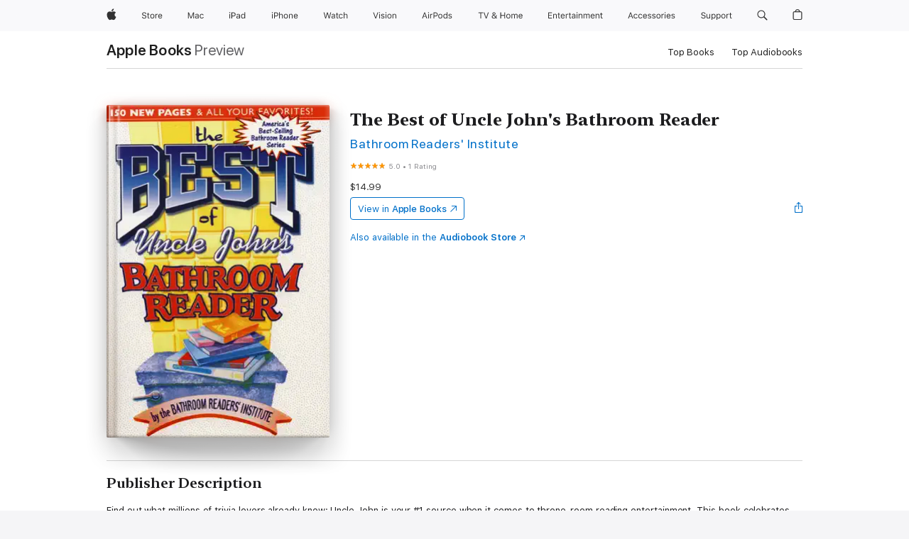

--- FILE ---
content_type: text/html
request_url: https://books.apple.com/us/book/the-best-of-uncle-johns-bathroom-reader/id1378757357
body_size: 43504
content:
<!DOCTYPE html><html  dir="ltr" lang="en-US"><head>
    <meta charset="utf-8">
    <meta http-equiv="X-UA-Compatible" content="IE=edge">
    <meta name="viewport" content="width=device-width, initial-scale=1, viewport-fit=cover">
    <meta name="applicable-device" content="pc,mobile">

    <script id="perfkit">window.initialPageRequestTime = +new Date();</script>
    <link rel="preconnect" href="https://amp-api.books.apple.com" crossorigin="">
<link rel="preconnect" href="https://is1-ssl.mzstatic.com" crossorigin="">
<link rel="preconnect" href="https://is2-ssl.mzstatic.com" crossorigin="">
<link rel="preconnect" href="https://is3-ssl.mzstatic.com" crossorigin="">
<link rel="preconnect" href="https://is4-ssl.mzstatic.com" crossorigin="">
<link rel="preconnect" href="https://is5-ssl.mzstatic.com" crossorigin="">
<link rel="preconnect" href="https://xp.apple.com" crossorigin="">
<link rel="preconnect" href="https://js-cdn.music.apple.com" crossorigin="">
<link rel="preconnect" href="https://www.apple.com" crossorigin="">
    
<meta name="web-experience-app/config/environment" content="%7B%22appVersion%22%3A1%2C%22modulePrefix%22%3A%22web-experience-app%22%2C%22environment%22%3A%22production%22%2C%22rootURL%22%3A%22%2F%22%2C%22locationType%22%3A%22history-hash-router-scroll%22%2C%22historySupportMiddleware%22%3Atrue%2C%22EmberENV%22%3A%7B%22FEATURES%22%3A%7B%7D%2C%22EXTEND_PROTOTYPES%22%3A%7B%22Date%22%3Afalse%7D%2C%22_APPLICATION_TEMPLATE_WRAPPER%22%3Afalse%2C%22_DEFAULT_ASYNC_OBSERVERS%22%3Atrue%2C%22_JQUERY_INTEGRATION%22%3Afalse%2C%22_TEMPLATE_ONLY_GLIMMER_COMPONENTS%22%3Atrue%7D%2C%22APP%22%3A%7B%22PROGRESS_BAR_DELAY%22%3A3000%2C%22CLOCK_INTERVAL%22%3A1000%2C%22LOADING_SPINNER_SPY%22%3Atrue%2C%22BREAKPOINTS%22%3A%7B%22large%22%3A%7B%22min%22%3A1069%2C%22content%22%3A980%7D%2C%22medium%22%3A%7B%22min%22%3A735%2C%22max%22%3A1068%2C%22content%22%3A692%7D%2C%22small%22%3A%7B%22min%22%3A320%2C%22max%22%3A734%2C%22content%22%3A280%7D%7D%2C%22buildVariant%22%3A%22books%22%2C%22name%22%3A%22web-experience-app%22%2C%22version%22%3A%222548.0.0%2B0b472053%22%7D%2C%22MEDIA_API%22%3A%7B%22token%22%3A%22eyJhbGciOiJFUzI1NiIsInR5cCI6IkpXVCIsImtpZCI6IkNOM1dVNkVKTzEifQ.eyJpc3MiOiJOVjBTRVdHRlNSIiwiaWF0IjoxNzY0NzIyNzU2LCJleHAiOjE3NzE5ODAzNTYsInJvb3RfaHR0cHNfb3JpZ2luIjpbImFwcGxlLmNvbSJdfQ.Y-cFl9j5HGWR1S_YFqK_Hy1qwk1hW9aBvWtIfb4iDzMDCQO9JcdexCvQGzSRxWYIEXS3JtD3vpWxYDj3puQYsA%22%7D%2C%22i18n%22%3A%7B%22defaultLocale%22%3A%22en-gb%22%2C%22useDevLoc%22%3Afalse%2C%22pathToLocales%22%3A%22dist%2Flocales%22%7D%2C%22MEDIA_ARTWORK%22%3A%7B%22BREAKPOINTS%22%3A%7B%22large%22%3A%7B%22min%22%3A1069%2C%22content%22%3A980%7D%2C%22medium%22%3A%7B%22min%22%3A735%2C%22max%22%3A1068%2C%22content%22%3A692%7D%2C%22small%22%3A%7B%22min%22%3A320%2C%22max%22%3A734%2C%22content%22%3A280%7D%7D%7D%2C%22API%22%3A%7B%22BookHost%22%3A%22https%3A%2F%2Famp-api.books.apple.com%22%2C%22obcMetadataBaseUrl%22%3A%22%2Fapi%2Fbooks-metadata%22%2C%22globalElementsPath%22%3A%22%2Fglobal-elements%22%7D%2C%22fastboot%22%3A%7B%22hostWhitelist%22%3A%5B%7B%7D%5D%7D%2C%22ember-short-number%22%3A%7B%22locales%22%3A%5B%22ar-dz%22%2C%22ar-bh%22%2C%22ar-eg%22%2C%22ar-iq%22%2C%22ar-jo%22%2C%22ar-kw%22%2C%22ar-lb%22%2C%22ar-ly%22%2C%22ar-ma%22%2C%22ar-om%22%2C%22ar-qa%22%2C%22ar-sa%22%2C%22ar-sd%22%2C%22ar-sy%22%2C%22ar-tn%22%2C%22ar-ae%22%2C%22ar-ye%22%2C%22he-il%22%2C%22iw-il%22%2C%22ca-es%22%2C%22cs-cz%22%2C%22da-dk%22%2C%22de-ch%22%2C%22de-de%22%2C%22el-gr%22%2C%22en-au%22%2C%22en-ca%22%2C%22en-gb%22%2C%22en-us%22%2C%22es-419%22%2C%22es-es%22%2C%22es-mx%22%2C%22es-xl%22%2C%22et-ee%22%2C%22fi-fi%22%2C%22fr-ca%22%2C%22fr-fr%22%2C%22hi-in%22%2C%22hr-hr%22%2C%22hu-hu%22%2C%22id-id%22%2C%22is-is%22%2C%22it-it%22%2C%22iw-il%22%2C%22ja-jp%22%2C%22ko-kr%22%2C%22lt-lt%22%2C%22lv-lv%22%2C%22ms-my%22%2C%22nl-nl%22%2C%22no-no%22%2C%22no-nb%22%2C%22nb-no%22%2C%22pl-pl%22%2C%22pt-br%22%2C%22pt-pt%22%2C%22ro-ro%22%2C%22ru-ru%22%2C%22sk-sk%22%2C%22sv-se%22%2C%22th-th%22%2C%22tr-tr%22%2C%22uk-ua%22%2C%22vi-vi%22%2C%22vi-vn%22%2C%22zh-cn%22%2C%22zh-hans%22%2C%22zh-hans-cn%22%2C%22zh-hant%22%2C%22zh-hant-hk%22%2C%22zh-hant-tw%22%2C%22zh-hk%22%2C%22zh-tw%22%2C%22ar%22%2C%22ca%22%2C%22cs%22%2C%22da%22%2C%22de%22%2C%22el%22%2C%22en%22%2C%22es%22%2C%22fi%22%2C%22fr%22%2C%22he%22%2C%22hi%22%2C%22hr%22%2C%22hu%22%2C%22id%22%2C%22is%22%2C%22it%22%2C%22ja%22%2C%22ko%22%2C%22lt%22%2C%22lv%22%2C%22ms%22%2C%22nb%22%2C%22nl%22%2C%22no%22%2C%22pl%22%2C%22pt%22%2C%22ro%22%2C%22ru%22%2C%22sk%22%2C%22sv%22%2C%22th%22%2C%22tr%22%2C%22uk%22%2C%22vi%22%2C%22zh%22%5D%7D%2C%22ember-cli-mirage%22%3A%7B%22enabled%22%3Afalse%2C%22usingProxy%22%3Afalse%2C%22useDefaultPassthroughs%22%3Atrue%7D%2C%22BREAKPOINTS%22%3A%7B%22large%22%3A%7B%22min%22%3A1069%2C%22content%22%3A980%7D%2C%22medium%22%3A%7B%22min%22%3A735%2C%22max%22%3A1068%2C%22content%22%3A692%7D%2C%22small%22%3A%7B%22min%22%3A320%2C%22max%22%3A734%2C%22content%22%3A280%7D%7D%2C%22METRICS%22%3A%7B%22variant%22%3A%22web%22%2C%22baseFields%22%3A%7B%22appName%22%3A%22web-experience-app%22%2C%22constraintProfiles%22%3A%5B%22AMPWeb%22%5D%7D%2C%22clickstream%22%3A%7B%22enabled%22%3Atrue%2C%22topic%22%3A%5B%22xp_amp_web_exp%22%5D%2C%22autoTrackClicks%22%3Atrue%7D%2C%22performance%22%3A%7B%22enabled%22%3Atrue%2C%22topic%22%3A%22xp_amp_bookstore_perf%22%7D%7D%2C%22MEDIA_SHELF%22%3A%7B%22GRID_CONFIG%22%3A%7B%22books-brick-row%22%3A%7B%22small%22%3A1%2C%22medium%22%3A2%2C%22large%22%3A3%7D%2C%22story%22%3A%7B%22small%22%3A1%2C%22medium%22%3A2%2C%22large%22%3A3%7D%2C%22small-brick%22%3A%7B%22small%22%3A1%2C%22medium%22%3A2%2C%22large%22%3A3%7D%2C%22editorial-lockup-large%22%3A%7B%22small%22%3A1%2C%22medium%22%3A2%2C%22large%22%3A2%7D%2C%22editorial-lockup-medium%22%3A%7B%22small%22%3A1%2C%22medium%22%3A2%2C%22large%22%3A3%7D%2C%22large-brick%22%3A%7B%22small%22%3A1%2C%22medium%22%3A1%2C%22large%22%3A2%7D%2C%22lockup-small%22%3A%7B%22small%22%3A1%2C%22medium%22%3A2%2C%22large%22%3A3%7D%2C%22lockup-large%22%3A%7B%22small%22%3A1%2C%22medium%22%3A3%2C%22large%22%3A4%7D%2C%22posters%22%3A%7B%22small%22%3A1%2C%22medium%22%3A1%2C%22large%22%3A2%7D%2C%22breakout-large%22%3A%7B%22small%22%3A1%2C%22medium%22%3A1%2C%22large%22%3A1%7D%7D%2C%22BREAKPOINTS%22%3A%7B%22large%22%3A%7B%22min%22%3A1069%2C%22content%22%3A980%7D%2C%22medium%22%3A%7B%22min%22%3A735%2C%22max%22%3A1068%2C%22content%22%3A692%7D%2C%22small%22%3A%7B%22min%22%3A320%2C%22max%22%3A734%2C%22content%22%3A280%7D%7D%7D%2C%22SASSKIT_GENERATOR%22%3A%7B%22VIEWPORT_CONFIG%22%3A%7B%22BREAKPOINTS%22%3A%7B%22large%22%3A%7B%22min%22%3A1069%2C%22content%22%3A980%7D%2C%22medium%22%3A%7B%22min%22%3A735%2C%22max%22%3A1068%2C%22content%22%3A692%7D%2C%22small%22%3A%7B%22min%22%3A320%2C%22max%22%3A734%2C%22content%22%3A280%7D%7D%7D%7D%2C%22features%22%3A%7B%22BUILD_VARIANT_APPS%22%3Afalse%2C%22BUILD_VARIANT_BOOKS%22%3Atrue%2C%22BUILD_VARIANT_FITNESS%22%3Afalse%2C%22BUILD_VARIANT_PODCASTS%22%3Afalse%2C%22BUILD_VARIANT_ITUNES%22%3Afalse%2C%22TV%22%3Afalse%2C%22PODCASTS%22%3Afalse%2C%22BOOKS%22%3Atrue%2C%22APPS%22%3Afalse%2C%22ARTISTS%22%3Afalse%2C%22DEEPLINK_ROUTE%22%3Afalse%2C%22EMBER_DATA%22%3Afalse%2C%22CHARTS%22%3Atrue%2C%22FITNESS%22%3Afalse%2C%22SHARE_UI%22%3Atrue%2C%22SEPARATE_RTL_STYLESHEET%22%3Atrue%7D%2C%22%40amp%2Fember-ui-global-elements%22%3A%7B%22useFooterWithoutRefundLink%22%3Atrue%7D%2C%22ember-cli-content-security-policy%22%3A%7B%22policy%22%3A%22upgrade-insecure-requests%20%3B%20default-src%20'none'%3B%20img-src%20'self'%20https%3A%2F%2F*.apple.com%20https%3A%2F%2F*.mzstatic.com%20data%3A%3B%20style-src%20'self'%20https%3A%2F%2F*.apple.com%20'unsafe-inline'%3B%20font-src%20'self'%20https%3A%2F%2F*.apple.com%3B%20media-src%20'self'%20https%3A%2F%2F*.apple.com%20blob%3A%3B%20connect-src%20'self'%20https%3A%2F%2F*.apple.com%20https%3A%2F%2F*.mzstatic.com%3B%20script-src%20'self'%20https%3A%2F%2F*.apple.com%20'unsafe-eval'%20'sha256-4ywTGAe4rEpoHt8XkjbkdOWklMJ%2F1Py%2Fx6b3%2FaGbtSQ%3D'%3B%20frame-src%20'self'%20https%3A%2F%2F*.apple.com%20itmss%3A%20itms-appss%3A%20itms-bookss%3A%20itms-itunesus%3A%20itms-messagess%3A%20itms-podcasts%3A%20itms-watchs%3A%20macappstores%3A%20musics%3A%20apple-musics%3A%20podcasts%3A%20videos%3A%3B%22%2C%22reportOnly%22%3Afalse%7D%2C%22exportApplicationGlobal%22%3Afalse%7D">
<!-- EMBER_CLI_FASTBOOT_TITLE --><link rel="stylesheet preload" name="fonts" href="//www.apple.com/wss/fonts?families=SF+Pro,v2|SF+Pro+Icons,v1|SF+Pro+Rounded,v1|New+York+Small,v1|New+York+Medium,v1" as="style"><link rel="stylesheet" type="text/css" href="https://www.apple.com/api-www/global-elements/global-header/v1/assets/globalheader.css" data-global-elements-nav-styles>
<link rel="stylesheet" type="text/css" href="/global-elements/2426.0.0/en_US/ac-global-footer.89780a9d2eedff61551113850a3547ef.css" data-global-elements-footer-styles>
<meta name="ac-gn-search-suggestions-enabled" content="false"/>
<meta name="globalnav-search-suggestions-enabled" content="false"/>
    <title>
      ‎The Best of Uncle John's Bathroom Reader by Bathroom Readers' Institute on Apple Books
    </title>
      <meta name="keywords" content="download, The Best of Uncle John's Bathroom Reader, books on iphone, ipad, Mac, Apple Books">

      <meta name="description" content="Find out what millions of trivia lovers already know: Uncle John is your #1 source when it comes to throne-room reading entertainment. This book celebrates the very best articles from the BRI’s first ten years--plus 150 all-new pages! As always, the contents are divided by length: short articles for…">

<!---->
      <link rel="canonical" href="https://books.apple.com/us/book/the-best-of-uncle-johns-bathroom-reader/id1378757357">

      <link rel="icon" sizes="48x48" href="https://books.apple.com/assets/images/favicon/favicon-books-48-a8eb8171a8d912ed29d99e7a134953d3.png" type="image/png">

<!---->
<!---->
      <meta name="apple:content_id" content="1378757357">

<!---->
      <script name="schema:book" type="application/ld+json">
        {"@context":"http://schema.org","@type":"Book","additionalType":"Product","author":"Bathroom Readers' Institute","bookFormat":"EBook","datePublished":"2012-11-01T00:00:00.000Z","description":"Find out what millions of trivia lovers already know: Uncle John is your #1 source when it comes to throne-room reading entertainment. This book celebrates the very best articles from the BRI’s first ten years--plus 150 all-new pages! As always, the contents are divided by length: short articles for…","genre":["Humor","Books","Reference"],"image":"https://is1-ssl.mzstatic.com/image/thumb/Publication118/v4/7e/86/d7/7e86d72d-8ae5-444b-d278-4dbccdb8868a/9781607106777.jpg/1200x630wz.png","inLanguage":"en-US","isbn":"9781607106777","name":"The Best of Uncle John's Bathroom Reader","numberOfPages":522,"publisher":"Portable Press","thumbnailUrl":["https://is1-ssl.mzstatic.com/image/thumb/Publication118/v4/7e/86/d7/7e86d72d-8ae5-444b-d278-4dbccdb8868a/9781607106777.jpg/1200x675wz.jpg","https://is1-ssl.mzstatic.com/image/thumb/Publication118/v4/7e/86/d7/7e86d72d-8ae5-444b-d278-4dbccdb8868a/9781607106777.jpg/1200x900wz.jpg","https://is1-ssl.mzstatic.com/image/thumb/Publication118/v4/7e/86/d7/7e86d72d-8ae5-444b-d278-4dbccdb8868a/9781607106777.jpg/1200x1200wz.jpg"],"offers":{"@type":"Offer","price":14.99,"priceCurrency":"USD","hasMerchantReturnPolicy":{"@type":"MerchantReturnPolicy","returnPolicyCategory":"https://schema.org/MerchantReturnNotPermitted","merchantReturnDays":0}},"aggregateRating":{"@type":"AggregateRating","ratingValue":5,"reviewCount":1}}
      </script>

        <meta property="al:ios:app_store_id" content="364709193">
        <meta property="al:ios:app_name" content="Apple Books">

        <meta property="og:title" content="‎The Best of Uncle John's Bathroom Reader">
        <meta property="og:description" content="‎Humor · 2012">
        <meta property="og:site_name" content="Apple Books">
        <meta property="og:url" content="https://books.apple.com/us/book/the-best-of-uncle-johns-bathroom-reader/id1378757357">
        <meta property="og:image" content="https://is1-ssl.mzstatic.com/image/thumb/Publication118/v4/7e/86/d7/7e86d72d-8ae5-444b-d278-4dbccdb8868a/9781607106777.jpg/1200x630wz.png">
        <meta property="og:image:alt" content="The Best of Uncle John's Bathroom Reader by Bathroom Readers' Institute on Apple Books">
        <meta property="og:image:type" content="image/png">
        <meta property="og:image:width" content="1200">
        <meta property="og:image:height" content="630">
        <meta property="og:image:secure_url" content="https://is1-ssl.mzstatic.com/image/thumb/Publication118/v4/7e/86/d7/7e86d72d-8ae5-444b-d278-4dbccdb8868a/9781607106777.jpg/1200x630wz.png">
        <meta property="og:type" content="book">
        <meta property="og:locale" content="en_US">

        <meta name="twitter:title" content="‎The Best of Uncle John's Bathroom Reader">
        <meta name="twitter:description" content="‎Humor · 2012">
        <meta name="twitter:site" content="@AppleBooks">
        <meta name="twitter:card" content="summary_large_image">
        <meta name="twitter:image" content="https://is1-ssl.mzstatic.com/image/thumb/Publication118/v4/7e/86/d7/7e86d72d-8ae5-444b-d278-4dbccdb8868a/9781607106777.jpg/1200x600wz.png">
        <meta name="twitter:image:alt" content="The Best of Uncle John's Bathroom Reader by Bathroom Readers' Institute on Apple Books">

<!---->
    <meta name="version" content="2548.0.0">
    <!-- @@HEAD@@ -->
    <script src="https://js-cdn.music.apple.com/musickit/v2/amp/musickit.js?t=1764722790239"></script>

    <link integrity="" rel="stylesheet" href="/assets/web-experience-app-real-f1ca40148188f63f7dd2cd7d4d6d7e05.css" data-rtl="/assets/web-experience-rtl-app-dc89d135bf4a79beed79bacafc906bdf.css">

    
  </head>
  <body class="no-js no-touch globalnav-scrim">
    <script type="x/boundary" id="fastboot-body-start"></script><div id="globalheader"><aside id="globalmessage-segment" lang="en-US" dir="ltr" class="globalmessage-segment"><ul data-strings="{&quot;view&quot;:&quot;{%STOREFRONT%} Store Home&quot;,&quot;segments&quot;:{&quot;smb&quot;:&quot;Business Store Home&quot;,&quot;eduInd&quot;:&quot;Education Store Home&quot;,&quot;other&quot;:&quot;Store Home&quot;},&quot;exit&quot;:&quot;Exit&quot;}" class="globalmessage-segment-content"></ul></aside><nav id="globalnav" lang="en-US" dir="ltr" aria-label="Global" data-analytics-element-engagement-start="globalnav:onFlyoutOpen" data-analytics-element-engagement-end="globalnav:onFlyoutClose" data-store-api="https://www.apple.com/[storefront]/shop/bag/status" data-analytics-activitymap-region-id="global nav" data-analytics-region="global nav" class="globalnav no-js   "><div class="globalnav-content"><div class="globalnav-item globalnav-menuback"><button aria-label="Main menu" class="globalnav-menuback-button"><span class="globalnav-chevron-icon"><svg height="48" viewbox="0 0 9 48" width="9" xmlns="http://www.w3.org/2000/svg"><path d="m1.5618 24.0621 6.5581-6.4238c.2368-.2319.2407-.6118.0088-.8486-.2324-.2373-.6123-.2407-.8486-.0088l-7 6.8569c-.1157.1138-.1807.2695-.1802.4316.001.1621.0674.3174.1846.4297l7 6.7241c.1162.1118.2661.1675.4155.1675.1577 0 .3149-.062.4326-.1846.2295-.2388.2222-.6187-.0171-.8481z"/></svg></span></button></div><ul id="globalnav-list" class="globalnav-list"><li data-analytics-element-engagement="globalnav hover - apple" class="
				globalnav-item
				globalnav-item-apple
				
				
			"><a href="https://www.apple.com/" data-globalnav-item-name="apple" data-analytics-title="apple home" aria-label="Apple" class="globalnav-link globalnav-link-apple"><span class="globalnav-image-regular globalnav-link-image"><svg height="44" viewbox="0 0 14 44" width="14" xmlns="http://www.w3.org/2000/svg"><path d="m13.0729 17.6825a3.61 3.61 0 0 0 -1.7248 3.0365 3.5132 3.5132 0 0 0 2.1379 3.2223 8.394 8.394 0 0 1 -1.0948 2.2618c-.6816.9812-1.3943 1.9623-2.4787 1.9623s-1.3633-.63-2.613-.63c-1.2187 0-1.6525.6507-2.644.6507s-1.6834-.9089-2.4787-2.0243a9.7842 9.7842 0 0 1 -1.6628-5.2776c0-3.0984 2.014-4.7405 3.9969-4.7405 1.0535 0 1.9314.6919 2.5924.6919.63 0 1.6112-.7333 2.8092-.7333a3.7579 3.7579 0 0 1 3.1604 1.5802zm-3.7284-2.8918a3.5615 3.5615 0 0 0 .8469-2.22 1.5353 1.5353 0 0 0 -.031-.32 3.5686 3.5686 0 0 0 -2.3445 1.2084 3.4629 3.4629 0 0 0 -.8779 2.1585 1.419 1.419 0 0 0 .031.2892 1.19 1.19 0 0 0 .2169.0207 3.0935 3.0935 0 0 0 2.1586-1.1368z"/></svg></span><span class="globalnav-image-compact globalnav-link-image"><svg height="48" viewbox="0 0 17 48" width="17" xmlns="http://www.w3.org/2000/svg"><path d="m15.5752 19.0792a4.2055 4.2055 0 0 0 -2.01 3.5376 4.0931 4.0931 0 0 0 2.4908 3.7542 9.7779 9.7779 0 0 1 -1.2755 2.6351c-.7941 1.1431-1.6244 2.2862-2.8878 2.2862s-1.5883-.734-3.0443-.734c-1.42 0-1.9252.7581-3.08.7581s-1.9611-1.0589-2.8876-2.3584a11.3987 11.3987 0 0 1 -1.9373-6.1487c0-3.61 2.3464-5.523 4.6566-5.523 1.2274 0 2.25.8062 3.02.8062.734 0 1.8771-.8543 3.2729-.8543a4.3778 4.3778 0 0 1 3.6822 1.841zm-6.8586-2.0456a1.3865 1.3865 0 0 1 -.2527-.024 1.6557 1.6557 0 0 1 -.0361-.337 4.0341 4.0341 0 0 1 1.0228-2.5148 4.1571 4.1571 0 0 1 2.7314-1.4078 1.7815 1.7815 0 0 1 .0361.373 4.1487 4.1487 0 0 1 -.9867 2.587 3.6039 3.6039 0 0 1 -2.5148 1.3236z"/></svg></span><span class="globalnav-link-text">Apple</span></a></li><li data-topnav-flyout-item="menu" data-topnav-flyout-label="Menu" role="none" class="globalnav-item globalnav-menu"><div data-topnav-flyout="menu" class="globalnav-flyout"><div class="globalnav-menu-list"><div data-analytics-element-engagement="globalnav hover - store" class="
				globalnav-item
				globalnav-item-store
				globalnav-item-menu
				
			"><ul role="none" class="globalnav-submenu-trigger-group"><li class="globalnav-submenu-trigger-item"><a href="https://www.apple.com/us/shop/goto/store" data-globalnav-item-name="store" data-topnav-flyout-trigger-compact data-analytics-title="store" data-analytics-element-engagement="hover - store" aria-label="Store" class="globalnav-link globalnav-submenu-trigger-link globalnav-link-store"><span class="globalnav-link-text-container"><span class="globalnav-image-regular globalnav-link-image"><svg height="44" viewbox="0 0 30 44" width="30" xmlns="http://www.w3.org/2000/svg"><path d="m26.5679 20.4629c1.002 0 1.67.738 1.693 1.857h-3.48c.076-1.119.779-1.857 1.787-1.857zm2.754 2.672v-.387c0-1.963-1.037-3.176-2.742-3.176-1.735 0-2.848 1.289-2.848 3.276 0 1.998 1.096 3.263 2.848 3.263 1.383 0 2.367-.668 2.66-1.746h-1.008c-.264.557-.814.856-1.629.856-1.072 0-1.769-.791-1.822-2.039v-.047zm-9.547-3.451h.96v.937h.094c.188-.615.914-1.049 1.752-1.049.164 0 .375.012.504.03v1.007c-.082-.023-.445-.058-.644-.058-.961 0-1.659 1.098-1.659 1.535v3.914h-1.007zm-4.27 5.519c-1.195 0-1.869-.867-1.869-2.361 0-1.5.674-2.361 1.869-2.361 1.196 0 1.87.861 1.87 2.361 0 1.494-.674 2.361-1.87 2.361zm0-5.631c-1.798 0-2.912 1.237-2.912 3.27 0 2.027 1.114 3.269 2.912 3.269 1.799 0 2.913-1.242 2.913-3.269 0-2.033-1.114-3.27-2.913-3.27zm-5.478-1.475v1.635h1.407v.843h-1.407v3.575c0 .744.282 1.06.938 1.06.182 0 .281-.006.469-.023v.849c-.199.035-.393.059-.592.059-1.301 0-1.822-.481-1.822-1.688v-3.832h-1.02v-.843h1.02v-1.635zm-8.103 5.694c.129.885.973 1.447 2.174 1.447 1.137 0 1.975-.615 1.975-1.453 0-.72-.527-1.177-1.693-1.47l-1.084-.282c-1.53-.386-2.192-1.078-2.192-2.279 0-1.436 1.201-2.408 2.988-2.408 1.635 0 2.854.972 2.942 2.338h-1.061c-.146-.867-.861-1.383-1.916-1.383-1.125 0-1.869.562-1.869 1.418 0 .662.463 1.043 1.629 1.342l.885.234c1.752.439 2.455 1.119 2.455 2.361 0 1.553-1.225 2.543-3.158 2.543-1.793 0-3.03-.949-3.141-2.408z"/></svg></span><span class="globalnav-link-text">Store</span></span></a></li></ul></div><div data-analytics-element-engagement="globalnav hover - mac" class="
				globalnav-item
				globalnav-item-mac
				globalnav-item-menu
				
			"><ul role="none" class="globalnav-submenu-trigger-group"><li class="globalnav-submenu-trigger-item"><a href="https://www.apple.com/mac/" data-globalnav-item-name="mac" data-topnav-flyout-trigger-compact data-analytics-title="mac" data-analytics-element-engagement="hover - mac" aria-label="Mac" class="globalnav-link globalnav-submenu-trigger-link globalnav-link-mac"><span class="globalnav-link-text-container"><span class="globalnav-image-regular globalnav-link-image"><svg height="44" viewbox="0 0 23 44" width="23" xmlns="http://www.w3.org/2000/svg"><path d="m8.1558 25.9987v-6.457h-.0703l-2.666 6.457h-.8907l-2.666-6.457h-.0703v6.457h-.9844v-8.4551h1.2246l2.8945 7.0547h.0938l2.8945-7.0547h1.2246v8.4551zm2.5166-1.7696c0-1.1309.832-1.7812 2.3027-1.8691l1.8223-.1113v-.5742c0-.7793-.4863-1.207-1.4297-1.207-.7559 0-1.2832.2871-1.4238.7852h-1.0195c.1348-1.0137 1.1309-1.6816 2.4785-1.6816 1.541 0 2.4023.791 2.4023 2.1035v4.3242h-.9609v-.9318h-.0938c-.4102.6738-1.1016 1.043-1.9453 1.043-1.2246 0-2.1328-.7266-2.1328-1.8809zm4.125-.5859v-.5801l-1.6992.1113c-.9609.0645-1.3828.3984-1.3828 1.0312 0 .6445.5449 1.0195 1.2773 1.0195 1.0371.0001 1.8047-.6796 1.8047-1.5819zm6.958-2.0273c-.1641-.627-.7207-1.1367-1.6289-1.1367-1.1367 0-1.8516.9082-1.8516 2.3379 0 1.459.7266 2.3848 1.8516 2.3848.8496 0 1.4414-.3926 1.6289-1.1074h1.0195c-.1816 1.1602-1.125 2.0156-2.6426 2.0156-1.7695 0-2.9004-1.2832-2.9004-3.293 0-1.9688 1.125-3.2461 2.8945-3.2461 1.5352 0 2.4727.9199 2.6484 2.0449z"/></svg></span><span class="globalnav-link-text">Mac</span></span></a></li></ul></div><div data-analytics-element-engagement="globalnav hover - ipad" class="
				globalnav-item
				globalnav-item-ipad
				globalnav-item-menu
				
			"><ul role="none" class="globalnav-submenu-trigger-group"><li class="globalnav-submenu-trigger-item"><a href="https://www.apple.com/ipad/" data-globalnav-item-name="ipad" data-topnav-flyout-trigger-compact data-analytics-title="ipad" data-analytics-element-engagement="hover - ipad" aria-label="iPad" class="globalnav-link globalnav-submenu-trigger-link globalnav-link-ipad"><span class="globalnav-link-text-container"><span class="globalnav-image-regular globalnav-link-image"><svg height="44" viewbox="0 0 24 44" width="24" xmlns="http://www.w3.org/2000/svg"><path d="m14.9575 23.7002c0 .902-.768 1.582-1.805 1.582-.732 0-1.277-.375-1.277-1.02 0-.632.422-.966 1.383-1.031l1.699-.111zm-1.395-4.072c-1.347 0-2.343.668-2.478 1.681h1.019c.141-.498.668-.785 1.424-.785.944 0 1.43.428 1.43 1.207v.574l-1.822.112c-1.471.088-2.303.738-2.303 1.869 0 1.154.908 1.881 2.133 1.881.844 0 1.535-.369 1.945-1.043h.094v.931h.961v-4.324c0-1.312-.862-2.103-2.403-2.103zm6.769 5.575c-1.155 0-1.846-.885-1.846-2.361 0-1.471.697-2.362 1.846-2.362 1.142 0 1.857.914 1.857 2.362 0 1.459-.709 2.361-1.857 2.361zm1.834-8.027v3.503h-.088c-.358-.691-1.102-1.107-1.981-1.107-1.605 0-2.654 1.289-2.654 3.27 0 1.986 1.037 3.269 2.654 3.269.873 0 1.623-.416 2.022-1.119h.093v1.008h.961v-8.824zm-15.394 4.869h-1.863v-3.563h1.863c1.225 0 1.899.639 1.899 1.799 0 1.119-.697 1.764-1.899 1.764zm.276-4.5h-3.194v8.455h1.055v-3.018h2.127c1.588 0 2.719-1.119 2.719-2.701 0-1.611-1.108-2.736-2.707-2.736zm-6.064 8.454h1.008v-6.316h-1.008zm-.199-8.237c0-.387.316-.704.703-.704s.703.317.703.704c0 .386-.316.703-.703.703s-.703-.317-.703-.703z"/></svg></span><span class="globalnav-link-text">iPad</span></span></a></li></ul></div><div data-analytics-element-engagement="globalnav hover - iphone" class="
				globalnav-item
				globalnav-item-iphone
				globalnav-item-menu
				
			"><ul role="none" class="globalnav-submenu-trigger-group"><li class="globalnav-submenu-trigger-item"><a href="https://www.apple.com/iphone/" data-globalnav-item-name="iphone" data-topnav-flyout-trigger-compact data-analytics-title="iphone" data-analytics-element-engagement="hover - iphone" aria-label="iPhone" class="globalnav-link globalnav-submenu-trigger-link globalnav-link-iphone"><span class="globalnav-link-text-container"><span class="globalnav-image-regular globalnav-link-image"><svg height="44" viewbox="0 0 38 44" width="38" xmlns="http://www.w3.org/2000/svg"><path d="m32.7129 22.3203h3.48c-.023-1.119-.691-1.857-1.693-1.857-1.008 0-1.711.738-1.787 1.857zm4.459 2.045c-.293 1.078-1.277 1.746-2.66 1.746-1.752 0-2.848-1.266-2.848-3.264 0-1.986 1.113-3.275 2.848-3.275 1.705 0 2.742 1.213 2.742 3.176v.386h-4.541v.047c.053 1.248.75 2.039 1.822 2.039.815 0 1.366-.298 1.629-.855zm-12.282-4.682h.961v.996h.094c.316-.697.932-1.107 1.898-1.107 1.418 0 2.209.838 2.209 2.338v4.09h-1.007v-3.844c0-1.137-.481-1.676-1.489-1.676s-1.658.674-1.658 1.781v3.739h-1.008zm-2.499 3.158c0-1.5-.674-2.361-1.869-2.361-1.196 0-1.87.861-1.87 2.361 0 1.495.674 2.362 1.87 2.362 1.195 0 1.869-.867 1.869-2.362zm-4.782 0c0-2.033 1.114-3.269 2.913-3.269 1.798 0 2.912 1.236 2.912 3.269 0 2.028-1.114 3.27-2.912 3.27-1.799 0-2.913-1.242-2.913-3.27zm-6.636-5.666h1.008v3.504h.093c.317-.697.979-1.107 1.946-1.107 1.336 0 2.179.855 2.179 2.338v4.09h-1.007v-3.844c0-1.119-.504-1.676-1.459-1.676-1.131 0-1.752.715-1.752 1.781v3.739h-1.008zm-6.015 4.87h1.863c1.202 0 1.899-.645 1.899-1.764 0-1.16-.674-1.799-1.899-1.799h-1.863zm2.139-4.5c1.599 0 2.707 1.125 2.707 2.736 0 1.582-1.131 2.701-2.719 2.701h-2.127v3.018h-1.055v-8.455zm-6.114 8.454h1.008v-6.316h-1.008zm-.2-8.238c0-.386.317-.703.703-.703.387 0 .704.317.704.703 0 .387-.317.704-.704.704-.386 0-.703-.317-.703-.704z"/></svg></span><span class="globalnav-link-text">iPhone</span></span></a></li></ul></div><div data-analytics-element-engagement="globalnav hover - watch" class="
				globalnav-item
				globalnav-item-watch
				globalnav-item-menu
				
			"><ul role="none" class="globalnav-submenu-trigger-group"><li class="globalnav-submenu-trigger-item"><a href="https://www.apple.com/watch/" data-globalnav-item-name="watch" data-topnav-flyout-trigger-compact data-analytics-title="watch" data-analytics-element-engagement="hover - watch" aria-label="Watch" class="globalnav-link globalnav-submenu-trigger-link globalnav-link-watch"><span class="globalnav-link-text-container"><span class="globalnav-image-regular globalnav-link-image"><svg height="44" viewbox="0 0 35 44" width="35" xmlns="http://www.w3.org/2000/svg"><path d="m28.9819 17.1758h1.008v3.504h.094c.316-.697.978-1.108 1.945-1.108 1.336 0 2.18.856 2.18 2.338v4.09h-1.008v-3.844c0-1.119-.504-1.675-1.459-1.675-1.131 0-1.752.715-1.752 1.781v3.738h-1.008zm-2.42 4.441c-.164-.627-.721-1.136-1.629-1.136-1.137 0-1.852.908-1.852 2.338 0 1.459.727 2.384 1.852 2.384.849 0 1.441-.392 1.629-1.107h1.019c-.182 1.16-1.125 2.016-2.642 2.016-1.77 0-2.901-1.284-2.901-3.293 0-1.969 1.125-3.247 2.895-3.247 1.535 0 2.472.92 2.648 2.045zm-6.533-3.568v1.635h1.407v.844h-1.407v3.574c0 .744.282 1.06.938 1.06.182 0 .281-.006.469-.023v.85c-.2.035-.393.058-.592.058-1.301 0-1.822-.48-1.822-1.687v-3.832h-1.02v-.844h1.02v-1.635zm-4.2 5.596v-.58l-1.699.111c-.961.064-1.383.398-1.383 1.031 0 .645.545 1.02 1.277 1.02 1.038 0 1.805-.68 1.805-1.582zm-4.125.586c0-1.131.832-1.782 2.303-1.869l1.822-.112v-.574c0-.779-.486-1.207-1.43-1.207-.755 0-1.283.287-1.423.785h-1.02c.135-1.014 1.131-1.682 2.479-1.682 1.541 0 2.402.792 2.402 2.104v4.324h-.961v-.931h-.094c-.41.673-1.101 1.043-1.945 1.043-1.225 0-2.133-.727-2.133-1.881zm-7.684 1.769h-.996l-2.303-8.455h1.101l1.682 6.873h.07l1.893-6.873h1.066l1.893 6.873h.07l1.682-6.873h1.101l-2.302 8.455h-.996l-1.946-6.674h-.07z"/></svg></span><span class="globalnav-link-text">Watch</span></span></a></li></ul></div><div data-analytics-element-engagement="globalnav hover - vision" class="
				globalnav-item
				globalnav-item-vision
				globalnav-item-menu
				
			"><ul role="none" class="globalnav-submenu-trigger-group"><li class="globalnav-submenu-trigger-item"><a href="https://www.apple.com/apple-vision-pro/" data-globalnav-item-name="vision" data-topnav-flyout-trigger-compact data-analytics-title="vision" data-analytics-element-engagement="hover - vision" aria-label="Vision" class="globalnav-link globalnav-submenu-trigger-link globalnav-link-vision"><span class="globalnav-link-text-container"><span class="globalnav-image-regular globalnav-link-image"><svg xmlns="http://www.w3.org/2000/svg" width="34" height="44" viewbox="0 0 34 44"><g id="en-US_globalnav_links_vision_image_large"><rect id="box_" width="34" height="44" fill="none"/><path id="art_" d="m.4043,17.5449h1.1074l2.4844,7.0898h.0938l2.4844-7.0898h1.1074l-3.1172,8.4551h-1.043L.4043,17.5449Zm8.3467.2168c0-.3867.3164-.7031.7031-.7031s.7031.3164.7031.7031-.3164.7031-.7031.7031-.7031-.3164-.7031-.7031Zm.1875,1.9219h1.0195v6.3164h-1.0195v-6.3164Zm2.499,4.7051h1.043c.1699.5273.6738.873,1.4824.873.8496,0,1.4531-.4043,1.4531-.9785v-.0117c0-.4277-.3223-.7266-1.1016-.9141l-.9785-.2344c-1.1836-.2812-1.7168-.7969-1.7168-1.7051v-.0059c0-1.0488,1.0078-1.8398,2.3496-1.8398,1.3242,0,2.2441.6621,2.3848,1.6934h-1.002c-.1348-.498-.627-.8438-1.3887-.8438-.75,0-1.3008.3867-1.3008.9434v.0117c0,.4277.3164.6973,1.0605.8789l.9727.2344c1.1895.2871,1.7637.8027,1.7637,1.7051v.0117c0,1.125-1.0957,1.9043-2.5312,1.9043-1.4062,0-2.373-.6797-2.4902-1.7227Zm6.3203-6.627c0-.3867.3164-.7031.7031-.7031s.7031.3164.7031.7031-.3164.7031-.7031.7031-.7031-.3164-.7031-.7031Zm.1875,1.9219h1.0195v6.3164h-1.0195v-6.3164Zm2.5049,3.1641v-.0117c0-2.0273,1.1133-3.2637,2.9121-3.2637s2.9121,1.2363,2.9121,3.2637v.0117c0,2.0215-1.1133,3.2637-2.9121,3.2637s-2.9121-1.2422-2.9121-3.2637Zm4.7812,0v-.0117c0-1.4941-.6738-2.3613-1.8691-2.3613s-1.8691.8672-1.8691,2.3613v.0117c0,1.4883.6738,2.3613,1.8691,2.3613s1.8691-.873,1.8691-2.3613Zm2.5049-3.1641h1.0195v.9492h.0938c.3164-.668.9082-1.0605,1.8398-1.0605,1.418,0,2.209.8379,2.209,2.3379v4.0898h-1.0195v-3.8438c0-1.1367-.4688-1.6816-1.4766-1.6816s-1.6465.6797-1.6465,1.7871v3.7383h-1.0195v-6.3164Z"/></g></svg></span><span class="globalnav-link-text">Vision</span></span></a></li></ul></div><div data-analytics-element-engagement="globalnav hover - airpods" class="
				globalnav-item
				globalnav-item-airpods
				globalnav-item-menu
				
			"><ul role="none" class="globalnav-submenu-trigger-group"><li class="globalnav-submenu-trigger-item"><a href="https://www.apple.com/airpods/" data-globalnav-item-name="airpods" data-topnav-flyout-trigger-compact data-analytics-title="airpods" data-analytics-element-engagement="hover - airpods" aria-label="AirPods" class="globalnav-link globalnav-submenu-trigger-link globalnav-link-airpods"><span class="globalnav-link-text-container"><span class="globalnav-image-regular globalnav-link-image"><svg height="44" viewbox="0 0 43 44" width="43" xmlns="http://www.w3.org/2000/svg"><path d="m11.7153 19.6836h.961v.937h.094c.187-.615.914-1.048 1.752-1.048.164 0 .375.011.504.029v1.008c-.082-.024-.446-.059-.645-.059-.961 0-1.658.645-1.658 1.535v3.914h-1.008zm28.135-.111c1.324 0 2.244.656 2.379 1.693h-.996c-.135-.504-.627-.838-1.389-.838-.75 0-1.336.381-1.336.943 0 .434.352.704 1.096.885l.973.235c1.189.287 1.763.802 1.763 1.711 0 1.13-1.095 1.91-2.531 1.91-1.406 0-2.373-.674-2.484-1.723h1.037c.17.533.674.873 1.482.873.85 0 1.459-.404 1.459-.984 0-.434-.328-.727-1.002-.891l-1.084-.264c-1.183-.287-1.722-.796-1.722-1.71 0-1.049 1.013-1.84 2.355-1.84zm-6.665 5.631c-1.155 0-1.846-.885-1.846-2.362 0-1.471.697-2.361 1.846-2.361 1.142 0 1.857.914 1.857 2.361 0 1.459-.709 2.362-1.857 2.362zm1.834-8.028v3.504h-.088c-.358-.691-1.102-1.107-1.981-1.107-1.605 0-2.654 1.289-2.654 3.269 0 1.987 1.037 3.27 2.654 3.27.873 0 1.623-.416 2.022-1.119h.094v1.007h.961v-8.824zm-9.001 8.028c-1.195 0-1.869-.868-1.869-2.362 0-1.5.674-2.361 1.869-2.361 1.196 0 1.869.861 1.869 2.361 0 1.494-.673 2.362-1.869 2.362zm0-5.631c-1.799 0-2.912 1.236-2.912 3.269 0 2.028 1.113 3.27 2.912 3.27s2.912-1.242 2.912-3.27c0-2.033-1.113-3.269-2.912-3.269zm-17.071 6.427h1.008v-6.316h-1.008zm-.199-8.238c0-.387.317-.703.703-.703.387 0 .703.316.703.703s-.316.703-.703.703c-.386 0-.703-.316-.703-.703zm-6.137 4.922 1.324-3.773h.093l1.325 3.773zm1.892-5.139h-1.043l-3.117 8.455h1.107l.85-2.42h3.363l.85 2.42h1.107zm14.868 4.5h-1.864v-3.562h1.864c1.224 0 1.898.639 1.898 1.799 0 1.119-.697 1.763-1.898 1.763zm.275-4.5h-3.193v8.455h1.054v-3.017h2.127c1.588 0 2.719-1.119 2.719-2.701 0-1.612-1.107-2.737-2.707-2.737z"/></svg></span><span class="globalnav-link-text">AirPods</span></span></a></li></ul></div><div data-analytics-element-engagement="globalnav hover - tv-home" class="
				globalnav-item
				globalnav-item-tv-home
				globalnav-item-menu
				
			"><ul role="none" class="globalnav-submenu-trigger-group"><li class="globalnav-submenu-trigger-item"><a href="https://www.apple.com/tv-home/" data-globalnav-item-name="tv-home" data-topnav-flyout-trigger-compact data-analytics-title="tv &amp; home" data-analytics-element-engagement="hover - tv &amp; home" aria-label="TV and Home" class="globalnav-link globalnav-submenu-trigger-link globalnav-link-tv-home"><span class="globalnav-link-text-container"><span class="globalnav-image-regular globalnav-link-image"><svg height="44" viewbox="0 0 65 44" width="65" xmlns="http://www.w3.org/2000/svg"><path d="m4.3755 26v-7.5059h-2.7246v-.9492h6.5039v.9492h-2.7246v7.5059zm7.7314 0-3.1172-8.4551h1.1074l2.4844 7.0898h.0938l2.4844-7.0898h1.1074l-3.1172 8.4551zm13.981-.8438c-.7207.6328-1.7109 1.002-2.7363 1.002-1.6816 0-2.8594-.9961-2.8594-2.4141 0-1.002.5449-1.7637 1.6758-2.3613.0762-.0352.2344-.1172.3281-.1641-.7793-.8203-1.0605-1.3652-1.0605-1.9805 0-1.084.9199-1.8926 2.1562-1.8926 1.248 0 2.1562.7969 2.1562 1.9043 0 .8672-.5215 1.5-1.8281 2.1855l2.1152 2.2734c.2637-.5273.3984-1.2188.3984-2.2734v-.1465h.9844v.1523c0 1.3125-.2344 2.2676-.6973 2.9824l1.4708 1.5764h-1.3242zm-4.541-1.4824c0 .9492.7676 1.5938 1.8984 1.5938.7676 0 1.5586-.3047 2.0215-.791l-2.3906-2.6133c-.0645.0234-.2168.0996-.2988.1406-.8145.4219-1.2305 1.0078-1.2305 1.6699zm3.2109-4.3886c0-.6562-.4746-1.1016-1.1602-1.1016-.6738 0-1.1543.457-1.1543 1.1133 0 .4688.2402.8789.9082 1.541 1.0313-.5274 1.4063-.9492 1.4063-1.5527zm13.5176 6.7148v-3.8496h-4.6406v3.8496h-1.0547v-8.4551h1.0547v3.6562h4.6406v-3.6562h1.0547v8.4551zm2.6455-3.1582c0-2.0332 1.1133-3.2695 2.9121-3.2695s2.9121 1.2363 2.9121 3.2695c0 2.0273-1.1133 3.2695-2.9121 3.2695s-2.9121-1.2422-2.9121-3.2695zm4.7812 0c0-1.5-.6738-2.3613-1.8691-2.3613s-1.8691.8613-1.8691 2.3613c0 1.4941.6738 2.3613 1.8691 2.3613s1.8691-.8672 1.8691-2.3613zm2.5054-3.1582h.9609v.9961h.0938c.2871-.7031.9199-1.1074 1.7637-1.1074.8555 0 1.4531.4512 1.7461 1.1074h.0938c.3398-.668 1.0605-1.1074 1.9336-1.1074 1.2891 0 2.0098.7383 2.0098 2.0625v4.3652h-1.0078v-4.1309c0-.9316-.4395-1.3887-1.3301-1.3887-.8789 0-1.4648.6562-1.4648 1.459v4.0606h-1.0078v-4.2891c0-.75-.5215-1.2305-1.3184-1.2305-.8262 0-1.4648.7148-1.4648 1.6055v3.9141h-1.0078v-6.3164zm15.5127 4.6816c-.293 1.0781-1.2773 1.7461-2.6602 1.7461-1.752 0-2.8477-1.2656-2.8477-3.2637 0-1.9863 1.1133-3.2754 2.8477-3.2754 1.7051 0 2.7422 1.2129 2.7422 3.1758v.3867h-4.541v.0469c.0527 1.248.75 2.0391 1.8223 2.0391.8145 0 1.3652-.2988 1.6289-.8555zm-4.459-2.0449h3.4805c-.0234-1.1191-.6914-1.8574-1.6934-1.8574-1.0078 0-1.7109.7383-1.7871 1.8574z"/></svg></span><span class="globalnav-link-text">TV &amp; Home</span></span></a></li></ul></div><div data-analytics-element-engagement="globalnav hover - entertainment" class="
				globalnav-item
				globalnav-item-entertainment
				globalnav-item-menu
				
			"><ul role="none" class="globalnav-submenu-trigger-group"><li class="globalnav-submenu-trigger-item"><a href="https://www.apple.com/entertainment/" data-globalnav-item-name="entertainment" data-topnav-flyout-trigger-compact data-analytics-title="entertainment" data-analytics-element-engagement="hover - entertainment" aria-label="Entertainment" class="globalnav-link globalnav-submenu-trigger-link globalnav-link-entertainment"><span class="globalnav-link-text-container"><span class="globalnav-image-regular globalnav-link-image"><svg xmlns="http://www.w3.org/2000/svg" viewbox="0 0 77 44" width="77" height="44"><path d="m0 17.4863h5.2383v.9492h-4.1836v2.7129h3.9668v.9375h-3.9668v2.9062h4.1836v.9492h-5.2383zm6.8994 2.1387h1.0195v.9492h.0938c.3164-.668.9082-1.0605 1.8398-1.0605 1.418 0 2.209.8379 2.209 2.3379v4.0898h-1.0195v-3.8438c0-1.1367-.4688-1.6816-1.4766-1.6816s-1.6465.6797-1.6465 1.7871v3.7383h-1.0195zm7.2803 4.6758v-3.832h-.9961v-.8438h.9961v-1.6348h1.0547v1.6348h1.3828v.8438h-1.3828v3.5742c0 .7441.2578 1.043.9141 1.043.1816 0 .2812-.0059.4688-.0234v.8672c-.1992.0352-.3926.0586-.5918.0586-1.3009-.0001-1.8458-.4806-1.8458-1.6876zm3.4365-1.4942v-.0059c0-1.9512 1.1133-3.2871 2.8301-3.2871s2.7598 1.2773 2.7598 3.1641v.3984h-4.5469c.0293 1.3066.75 2.0684 1.875 2.0684.8555 0 1.3828-.4043 1.5527-.7852l.0234-.0527h1.0195l-.0117.0469c-.2168.8555-1.1191 1.6992-2.6074 1.6992-1.8046 0-2.8945-1.2656-2.8945-3.2461zm1.0606-.5449h3.4922c-.1055-1.248-.7969-1.8398-1.7285-1.8398-.9376 0-1.6524.6386-1.7637 1.8398zm5.9912-2.6367h1.0195v.9375h.0938c.2402-.6621.832-1.0488 1.6875-1.0488.1934 0 .4102.0234.5098.041v.9902c-.2109-.0352-.4043-.0586-.627-.0586-.9727 0-1.6641.6152-1.6641 1.541v3.9141h-1.0195zm4.9658 4.6758v-3.832h-.9961v-.8438h.9961v-1.6348h1.0547v1.6348h1.3828v.8438h-1.3828v3.5742c0 .7441.2578 1.043.9141 1.043.1816 0 .2812-.0059.4688-.0234v.8672c-.1992.0352-.3926.0586-.5918.0586-1.3009-.0001-1.8458-.4806-1.8458-1.6876zm3.4658-.1231v-.0117c0-1.125.832-1.7754 2.3027-1.8633l1.8105-.1113v-.5742c0-.7793-.4746-1.2012-1.418-1.2012-.7559 0-1.2539.2812-1.418.7734l-.0059.0176h-1.0195l.0059-.0352c.1641-.9902 1.125-1.6582 2.4727-1.6582 1.541 0 2.4023.791 2.4023 2.1035v4.3242h-1.0195v-.9316h-.0938c-.3984.6738-1.0605 1.043-1.9102 1.043-1.201 0-2.1092-.7265-2.1092-1.875zm2.3203.9903c1.0371 0 1.793-.6797 1.793-1.582v-.5742l-1.6875.1055c-.9609.0586-1.3828.3984-1.3828 1.0254v.0117c0 .6386.5449 1.0136 1.2773 1.0136zm4.3926-7.4649c0-.3867.3164-.7031.7031-.7031s.7031.3164.7031.7031-.3164.7031-.7031.7031-.7031-.3164-.7031-.7031zm.1875 1.9219h1.0195v6.3164h-1.0195zm2.8213 0h1.0195v.9492h.0938c.3164-.668.9082-1.0605 1.8398-1.0605 1.418 0 2.209.8379 2.209 2.3379v4.0898h-1.0195v-3.8438c0-1.1367-.4688-1.6816-1.4766-1.6816s-1.6465.6797-1.6465 1.7871v3.7383h-1.0195zm6.8818 0h1.0195v.9609h.0938c.2812-.6797.8789-1.0723 1.7051-1.0723.8555 0 1.4531.4512 1.7461 1.1074h.0938c.3398-.668 1.0605-1.1074 1.9336-1.1074 1.2891 0 2.0098.7383 2.0098 2.0625v4.3652h-1.0195v-4.1309c0-.9316-.4277-1.3945-1.3184-1.3945-.8789 0-1.459.6621-1.459 1.4648v4.0605h-1.0195v-4.2891c0-.75-.5156-1.2363-1.3125-1.2363-.8262 0-1.4531.7207-1.4531 1.6113v3.9141h-1.0195v-6.3162zm10.0049 3.1816v-.0059c0-1.9512 1.1133-3.2871 2.8301-3.2871s2.7598 1.2773 2.7598 3.1641v.3984h-4.5469c.0293 1.3066.75 2.0684 1.875 2.0684.8555 0 1.3828-.4043 1.5527-.7852l.0234-.0527h1.0195l-.0116.0469c-.2168.8555-1.1191 1.6992-2.6074 1.6992-1.8047 0-2.8946-1.2656-2.8946-3.2461zm1.0606-.5449h3.4922c-.1055-1.248-.7969-1.8398-1.7285-1.8398-.9376 0-1.6524.6386-1.7637 1.8398zm5.9912-2.6367h1.0195v.9492h.0938c.3164-.668.9082-1.0605 1.8398-1.0605 1.418 0 2.209.8379 2.209 2.3379v4.0898h-1.0195v-3.8438c0-1.1367-.4688-1.6816-1.4766-1.6816s-1.6465.6797-1.6465 1.7871v3.7383h-1.0195zm7.2802 4.6758v-3.832h-.9961v-.8438h.9961v-1.6348h1.0547v1.6348h1.3828v.8438h-1.3828v3.5742c0 .7441.2578 1.043.9141 1.043.1816 0 .2812-.0059.4688-.0234v.8672c-.1992.0352-.3926.0586-.5918.0586-1.3008-.0001-1.8458-.4806-1.8458-1.6876z"/></svg></span><span class="globalnav-link-text">Entertainment</span></span></a></li></ul></div><div data-analytics-element-engagement="globalnav hover - accessories" class="
				globalnav-item
				globalnav-item-accessories
				globalnav-item-menu
				
			"><ul role="none" class="globalnav-submenu-trigger-group"><li class="globalnav-submenu-trigger-item"><a href="https://www.apple.com/us/shop/goto/buy_accessories" data-globalnav-item-name="accessories" data-topnav-flyout-trigger-compact data-analytics-title="accessories" data-analytics-element-engagement="hover - accessories" aria-label="Accessories" class="globalnav-link globalnav-submenu-trigger-link globalnav-link-accessories"><span class="globalnav-link-text-container"><span class="globalnav-image-regular globalnav-link-image"><svg height="44" viewbox="0 0 67 44" width="67" xmlns="http://www.w3.org/2000/svg"><path d="m5.6603 23.5715h-3.3633l-.8496 2.4199h-1.1074l3.1172-8.4551h1.043l3.1172 8.4551h-1.1075zm-3.0527-.8965h2.7422l-1.3242-3.7734h-.0938zm10.0986-1.0664c-.1641-.627-.7207-1.1367-1.6289-1.1367-1.1367 0-1.8516.9082-1.8516 2.3379 0 1.459.7266 2.3848 1.8516 2.3848.8496 0 1.4414-.3926 1.6289-1.1074h1.0195c-.1816 1.1602-1.125 2.0156-2.6426 2.0156-1.7695 0-2.9004-1.2832-2.9004-3.293 0-1.9688 1.125-3.2461 2.8945-3.2461 1.5352 0 2.4727.9199 2.6484 2.0449zm6.5947 0c-.1641-.627-.7207-1.1367-1.6289-1.1367-1.1367 0-1.8516.9082-1.8516 2.3379 0 1.459.7266 2.3848 1.8516 2.3848.8496 0 1.4414-.3926 1.6289-1.1074h1.0195c-.1816 1.1602-1.125 2.0156-2.6426 2.0156-1.7695 0-2.9004-1.2832-2.9004-3.293 0-1.9688 1.125-3.2461 2.8945-3.2461 1.5352 0 2.4727.9199 2.6484 2.0449zm7.5796 2.748c-.293 1.0781-1.2773 1.7461-2.6602 1.7461-1.752 0-2.8477-1.2656-2.8477-3.2637 0-1.9863 1.1133-3.2754 2.8477-3.2754 1.7051 0 2.7422 1.2129 2.7422 3.1758v.3867h-4.541v.0469c.0527 1.248.75 2.0391 1.8223 2.0391.8145 0 1.3652-.2988 1.6289-.8555zm-4.459-2.0449h3.4805c-.0234-1.1191-.6914-1.8574-1.6934-1.8574-1.0078 0-1.7109.7383-1.7871 1.8574zm8.212-2.748c1.3242 0 2.2441.6562 2.3789 1.6934h-.9961c-.1348-.5039-.627-.8379-1.3887-.8379-.75 0-1.3359.3809-1.3359.9434 0 .4336.3516.7031 1.0957.8848l.9727.2344c1.1895.2871 1.7637.8027 1.7637 1.7109 0 1.1309-1.0957 1.9102-2.5312 1.9102-1.4062 0-2.373-.6738-2.4844-1.7227h1.0371c.1699.5332.6738.873 1.4824.873.8496 0 1.459-.4043 1.459-.9844 0-.4336-.3281-.7266-1.002-.8906l-1.084-.2637c-1.1836-.2871-1.7227-.7969-1.7227-1.7109 0-1.0489 1.0137-1.8399 2.3555-1.8399zm6.0439 0c1.3242 0 2.2441.6562 2.3789 1.6934h-.9961c-.1348-.5039-.627-.8379-1.3887-.8379-.75 0-1.3359.3809-1.3359.9434 0 .4336.3516.7031 1.0957.8848l.9727.2344c1.1895.2871 1.7637.8027 1.7637 1.7109 0 1.1309-1.0957 1.9102-2.5312 1.9102-1.4062 0-2.373-.6738-2.4844-1.7227h1.0371c.1699.5332.6738.873 1.4824.873.8496 0 1.459-.4043 1.459-.9844 0-.4336-.3281-.7266-1.002-.8906l-1.084-.2637c-1.1836-.2871-1.7227-.7969-1.7227-1.7109 0-1.0489 1.0137-1.8399 2.3555-1.8399zm3.6357 3.2695c0-2.0332 1.1133-3.2695 2.9121-3.2695s2.9121 1.2363 2.9121 3.2695c0 2.0273-1.1133 3.2695-2.9121 3.2695s-2.9121-1.2422-2.9121-3.2695zm4.7813 0c0-1.5-.6738-2.3613-1.8691-2.3613s-1.8691.8613-1.8691 2.3613c0 1.4941.6738 2.3613 1.8691 2.3613s1.8691-.8672 1.8691-2.3613zm2.5054-3.1582h.9609v.9375h.0938c.1875-.6152.9141-1.0488 1.752-1.0488.1641 0 .375.0117.5039.0293v1.0078c-.082-.0234-.4453-.0586-.6445-.0586-.9609 0-1.6582.6445-1.6582 1.5352v3.9141h-1.0078v-6.3165zm4.2744-1.9219c0-.3867.3164-.7031.7031-.7031s.7031.3164.7031.7031-.3164.7031-.7031.7031-.7031-.3164-.7031-.7031zm.1992 1.9219h1.0078v6.3164h-1.0078zm8.001 4.6816c-.293 1.0781-1.2773 1.7461-2.6602 1.7461-1.752 0-2.8477-1.2656-2.8477-3.2637 0-1.9863 1.1133-3.2754 2.8477-3.2754 1.7051 0 2.7422 1.2129 2.7422 3.1758v.3867h-4.541v.0469c.0527 1.248.75 2.0391 1.8223 2.0391.8145 0 1.3652-.2988 1.6289-.8555zm-4.459-2.0449h3.4805c-.0234-1.1191-.6914-1.8574-1.6934-1.8574-1.0078 0-1.7109.7383-1.7871 1.8574zm8.2119-2.748c1.3242 0 2.2441.6562 2.3789 1.6934h-.9961c-.1348-.5039-.627-.8379-1.3887-.8379-.75 0-1.3359.3809-1.3359.9434 0 .4336.3516.7031 1.0957.8848l.9727.2344c1.1895.2871 1.7637.8027 1.7637 1.7109 0 1.1309-1.0957 1.9102-2.5312 1.9102-1.4062 0-2.373-.6738-2.4844-1.7227h1.0371c.1699.5332.6738.873 1.4824.873.8496 0 1.459-.4043 1.459-.9844 0-.4336-.3281-.7266-1.002-.8906l-1.084-.2637c-1.1836-.2871-1.7227-.7969-1.7227-1.7109 0-1.0489 1.0137-1.8399 2.3555-1.8399z"/></svg></span><span class="globalnav-link-text">Accessories</span></span></a></li></ul></div><div data-analytics-element-engagement="globalnav hover - support" class="
				globalnav-item
				globalnav-item-support
				globalnav-item-menu
				
			"><ul role="none" class="globalnav-submenu-trigger-group"><li class="globalnav-submenu-trigger-item"><a href="https://support.apple.com/?cid=gn-ols-home-hp-tab" data-globalnav-item-name="support" data-topnav-flyout-trigger-compact data-analytics-title="support" data-analytics-element-engagement="hover - support" data-analytics-exit-link="true" aria-label="Support" class="globalnav-link globalnav-submenu-trigger-link globalnav-link-support"><span class="globalnav-link-text-container"><span class="globalnav-image-regular globalnav-link-image"><svg height="44" viewbox="0 0 44 44" width="44" xmlns="http://www.w3.org/2000/svg"><path d="m42.1206 18.0337v1.635h1.406v.844h-1.406v3.574c0 .744.281 1.06.937 1.06.182 0 .282-.006.469-.023v.849c-.199.036-.392.059-.592.059-1.3 0-1.822-.48-1.822-1.687v-3.832h-1.019v-.844h1.019v-1.635zm-6.131 1.635h.961v.937h.093c.188-.615.914-1.049 1.752-1.049.164 0 .375.012.504.03v1.008c-.082-.024-.445-.059-.644-.059-.961 0-1.659.644-1.659 1.535v3.914h-1.007zm-2.463 3.158c0-1.5-.674-2.361-1.869-2.361s-1.869.861-1.869 2.361c0 1.494.674 2.361 1.869 2.361s1.869-.867 1.869-2.361zm-4.781 0c0-2.033 1.113-3.27 2.912-3.27s2.912 1.237 2.912 3.27c0 2.027-1.113 3.27-2.912 3.27s-2.912-1.243-2.912-3.27zm-2.108 0c0-1.477-.692-2.361-1.846-2.361-1.143 0-1.863.908-1.863 2.361 0 1.447.72 2.361 1.857 2.361 1.16 0 1.852-.884 1.852-2.361zm1.043 0c0 1.975-1.049 3.27-2.655 3.27-.902 0-1.629-.393-1.974-1.061h-.094v3.059h-1.008v-8.426h.961v1.054h.094c.404-.726 1.16-1.166 2.021-1.166 1.612 0 2.655 1.284 2.655 3.27zm-8.048 0c0-1.477-.691-2.361-1.845-2.361-1.143 0-1.864.908-1.864 2.361 0 1.447.721 2.361 1.858 2.361 1.16 0 1.851-.884 1.851-2.361zm1.043 0c0 1.975-1.049 3.27-2.654 3.27-.902 0-1.629-.393-1.975-1.061h-.093v3.059h-1.008v-8.426h.961v1.054h.093c.405-.726 1.161-1.166 2.022-1.166 1.611 0 2.654 1.284 2.654 3.27zm-7.645 3.158h-.961v-.99h-.094c-.316.703-.99 1.102-1.957 1.102-1.418 0-2.156-.844-2.156-2.338v-4.09h1.008v3.844c0 1.136.422 1.664 1.43 1.664 1.113 0 1.722-.663 1.722-1.77v-3.738h1.008zm-11.69-2.209c.129.885.972 1.447 2.174 1.447 1.136 0 1.974-.615 1.974-1.453 0-.72-.527-1.177-1.693-1.47l-1.084-.282c-1.529-.386-2.192-1.078-2.192-2.279 0-1.435 1.202-2.408 2.989-2.408 1.634 0 2.853.973 2.941 2.338h-1.06c-.147-.867-.862-1.383-1.916-1.383-1.125 0-1.87.562-1.87 1.418 0 .662.463 1.043 1.629 1.342l.885.234c1.752.44 2.455 1.119 2.455 2.361 0 1.553-1.224 2.543-3.158 2.543-1.793 0-3.029-.949-3.141-2.408z"/></svg></span><span class="globalnav-link-text">Support</span></span></a></li></ul></div></div></div></li><li data-topnav-flyout-label="Search apple.com" data-analytics-title="open - search field" class="globalnav-item globalnav-search"><a role="button" id="globalnav-menubutton-link-search" href="https://www.apple.com/us/search" data-topnav-flyout-trigger-regular data-topnav-flyout-trigger-compact aria-label="Search apple.com" data-analytics-title="open - search field" class="globalnav-link globalnav-link-search"><span class="globalnav-image-regular"><svg xmlns="http://www.w3.org/2000/svg" width="15px" height="44px" viewbox="0 0 15 44">
<path d="M14.298,27.202l-3.87-3.87c0.701-0.929,1.122-2.081,1.122-3.332c0-3.06-2.489-5.55-5.55-5.55c-3.06,0-5.55,2.49-5.55,5.55 c0,3.061,2.49,5.55,5.55,5.55c1.251,0,2.403-0.421,3.332-1.122l3.87,3.87c0.151,0.151,0.35,0.228,0.548,0.228 s0.396-0.076,0.548-0.228C14.601,27.995,14.601,27.505,14.298,27.202z M1.55,20c0-2.454,1.997-4.45,4.45-4.45 c2.454,0,4.45,1.997,4.45,4.45S8.454,24.45,6,24.45C3.546,24.45,1.55,22.454,1.55,20z"/>
</svg>
</span><span class="globalnav-image-compact"><svg height="48" viewbox="0 0 17 48" width="17" xmlns="http://www.w3.org/2000/svg"><path d="m16.2294 29.9556-4.1755-4.0821a6.4711 6.4711 0 1 0 -1.2839 1.2625l4.2005 4.1066a.9.9 0 1 0 1.2588-1.287zm-14.5294-8.0017a5.2455 5.2455 0 1 1 5.2455 5.2527 5.2549 5.2549 0 0 1 -5.2455-5.2527z"/></svg></span></a><div id="globalnav-submenu-search" aria-labelledby="globalnav-menubutton-link-search" class="globalnav-flyout globalnav-submenu"><div class="globalnav-flyout-scroll-container"><div class="globalnav-flyout-content globalnav-submenu-content"><form action="https://www.apple.com/us/search" method="get" class="globalnav-searchfield"><div class="globalnav-searchfield-wrapper"><input placeholder="Search apple.com" aria-label="Search apple.com" autocorrect="off" autocapitalize="off" autocomplete="off" class="globalnav-searchfield-input"><input id="globalnav-searchfield-src" type="hidden" name="src" value><input type="hidden" name="type" value><input type="hidden" name="page" value><input type="hidden" name="locale" value><button aria-label="Clear search" tabindex="-1" type="button" class="globalnav-searchfield-reset"><span class="globalnav-image-regular"><svg height="14" viewbox="0 0 14 14" width="14" xmlns="http://www.w3.org/2000/svg"><path d="m7 .0339a6.9661 6.9661 0 1 0 6.9661 6.9661 6.9661 6.9661 0 0 0 -6.9661-6.9661zm2.798 8.9867a.55.55 0 0 1 -.778.7774l-2.02-2.02-2.02 2.02a.55.55 0 0 1 -.7784-.7774l2.0206-2.0206-2.0204-2.02a.55.55 0 0 1 .7782-.7778l2.02 2.02 2.02-2.02a.55.55 0 0 1 .778.7778l-2.0203 2.02z"/></svg></span><span class="globalnav-image-compact"><svg height="16" viewbox="0 0 16 16" width="16" xmlns="http://www.w3.org/2000/svg"><path d="m0 8a8.0474 8.0474 0 0 1 7.9922-8 8.0609 8.0609 0 0 1 8.0078 8 8.0541 8.0541 0 0 1 -8 8 8.0541 8.0541 0 0 1 -8-8zm5.6549 3.2863 2.3373-2.353 2.3451 2.353a.6935.6935 0 0 0 .4627.1961.6662.6662 0 0 0 .6667-.6667.6777.6777 0 0 0 -.1961-.4706l-2.3451-2.3373 2.3529-2.3607a.5943.5943 0 0 0 .1961-.4549.66.66 0 0 0 -.6667-.6589.6142.6142 0 0 0 -.447.1961l-2.3686 2.3606-2.353-2.3527a.6152.6152 0 0 0 -.447-.1883.6529.6529 0 0 0 -.6667.651.6264.6264 0 0 0 .1961.4549l2.3451 2.3529-2.3451 2.353a.61.61 0 0 0 -.1961.4549.6661.6661 0 0 0 .6667.6667.6589.6589 0 0 0 .4627-.1961z"/></svg></span></button><button aria-label="Submit search" tabindex="-1" aria-hidden="true" type="submit" class="globalnav-searchfield-submit"><span class="globalnav-image-regular"><svg height="32" viewbox="0 0 30 32" width="30" xmlns="http://www.w3.org/2000/svg"><path d="m23.3291 23.3066-4.35-4.35c-.0105-.0105-.0247-.0136-.0355-.0235a6.8714 6.8714 0 1 0 -1.5736 1.4969c.0214.0256.03.0575.0542.0815l4.35 4.35a1.1 1.1 0 1 0 1.5557-1.5547zm-15.4507-8.582a5.6031 5.6031 0 1 1 5.603 5.61 5.613 5.613 0 0 1 -5.603-5.61z"/></svg></span><span class="globalnav-image-compact"><svg width="38" height="40" viewbox="0 0 38 40" xmlns="http://www.w3.org/2000/svg"><path d="m28.6724 27.8633-5.07-5.07c-.0095-.0095-.0224-.0122-.032-.0213a7.9967 7.9967 0 1 0 -1.8711 1.7625c.0254.03.0357.0681.0642.0967l5.07 5.07a1.3 1.3 0 0 0 1.8389-1.8379zm-18.0035-10.0033a6.5447 6.5447 0 1 1 6.545 6.5449 6.5518 6.5518 0 0 1 -6.545-6.5449z"/></svg></span></button></div><div role="status" aria-live="polite" data-topnav-searchresults-label="total results" class="globalnav-searchresults-count"></div></form><div class="globalnav-searchresults"></div></div></div></div></li><li id="globalnav-bag" data-analytics-region="bag" class="globalnav-item globalnav-bag"><div class="globalnav-bag-wrapper"><a role="button" id="globalnav-menubutton-link-bag" href="https://www.apple.com/us/shop/goto/bag" aria-label="Shopping Bag" data-globalnav-item-name="bag" data-topnav-flyout-trigger-regular data-topnav-flyout-trigger-compact data-analytics-title="open - bag" class="globalnav-link globalnav-link-bag"><span class="globalnav-image-regular"><svg height="44" viewbox="0 0 14 44" width="14" xmlns="http://www.w3.org/2000/svg"><path d="m11.3535 16.0283h-1.0205a3.4229 3.4229 0 0 0 -3.333-2.9648 3.4229 3.4229 0 0 0 -3.333 2.9648h-1.02a2.1184 2.1184 0 0 0 -2.117 2.1162v7.7155a2.1186 2.1186 0 0 0 2.1162 2.1167h8.707a2.1186 2.1186 0 0 0 2.1168-2.1167v-7.7155a2.1184 2.1184 0 0 0 -2.1165-2.1162zm-4.3535-1.8652a2.3169 2.3169 0 0 1 2.2222 1.8652h-4.4444a2.3169 2.3169 0 0 1 2.2222-1.8652zm5.37 11.6969a1.0182 1.0182 0 0 1 -1.0166 1.0171h-8.7069a1.0182 1.0182 0 0 1 -1.0165-1.0171v-7.7155a1.0178 1.0178 0 0 1 1.0166-1.0166h8.707a1.0178 1.0178 0 0 1 1.0164 1.0166z"/></svg></span><span class="globalnav-image-compact"><svg height="48" viewbox="0 0 17 48" width="17" xmlns="http://www.w3.org/2000/svg"><path d="m13.4575 16.9268h-1.1353a3.8394 3.8394 0 0 0 -7.6444 0h-1.1353a2.6032 2.6032 0 0 0 -2.6 2.6v8.9232a2.6032 2.6032 0 0 0 2.6 2.6h9.915a2.6032 2.6032 0 0 0 2.6-2.6v-8.9231a2.6032 2.6032 0 0 0 -2.6-2.6001zm-4.9575-2.2768a2.658 2.658 0 0 1 2.6221 2.2764h-5.2442a2.658 2.658 0 0 1 2.6221-2.2764zm6.3574 13.8a1.4014 1.4014 0 0 1 -1.4 1.4h-9.9149a1.4014 1.4014 0 0 1 -1.4-1.4v-8.9231a1.4014 1.4014 0 0 1 1.4-1.4h9.915a1.4014 1.4014 0 0 1 1.4 1.4z"/></svg></span></a><span aria-hidden="true" data-analytics-title="open - bag" class="globalnav-bag-badge"><span class="globalnav-bag-badge-separator"></span><span class="globalnav-bag-badge-number">0</span><span class="globalnav-bag-badge-unit">+</span></span></div><div id="globalnav-submenu-bag" aria-labelledby="globalnav-menubutton-link-bag" class="globalnav-flyout globalnav-submenu"><div class="globalnav-flyout-scroll-container"><div class="globalnav-flyout-content globalnav-submenu-content"></div></div></div></li></ul><div class="globalnav-menutrigger"><button id="globalnav-menutrigger-button" aria-controls="globalnav-list" aria-label="Menu" data-topnav-menu-label-open="Menu" data-topnav-menu-label-close="Close" data-topnav-flyout-trigger-compact="menu" class="globalnav-menutrigger-button"><svg width="18" height="18" viewbox="0 0 18 18"><polyline id="globalnav-menutrigger-bread-bottom" fill="none" stroke="currentColor" stroke-width="1.2" stroke-linecap="round" stroke-linejoin="round" points="2 12, 16 12" class="globalnav-menutrigger-bread globalnav-menutrigger-bread-bottom"><animate id="globalnav-anim-menutrigger-bread-bottom-open" attributename="points" keytimes="0;0.5;1" dur="0.24s" begin="indefinite" fill="freeze" calcmode="spline" keysplines="0.42, 0, 1, 1;0, 0, 0.58, 1" values=" 2 12, 16 12; 2 9, 16 9; 3.5 15, 15 3.5"/><animate id="globalnav-anim-menutrigger-bread-bottom-close" attributename="points" keytimes="0;0.5;1" dur="0.24s" begin="indefinite" fill="freeze" calcmode="spline" keysplines="0.42, 0, 1, 1;0, 0, 0.58, 1" values=" 3.5 15, 15 3.5; 2 9, 16 9; 2 12, 16 12"/></polyline><polyline id="globalnav-menutrigger-bread-top" fill="none" stroke="currentColor" stroke-width="1.2" stroke-linecap="round" stroke-linejoin="round" points="2 5, 16 5" class="globalnav-menutrigger-bread globalnav-menutrigger-bread-top"><animate id="globalnav-anim-menutrigger-bread-top-open" attributename="points" keytimes="0;0.5;1" dur="0.24s" begin="indefinite" fill="freeze" calcmode="spline" keysplines="0.42, 0, 1, 1;0, 0, 0.58, 1" values=" 2 5, 16 5; 2 9, 16 9; 3.5 3.5, 15 15"/><animate id="globalnav-anim-menutrigger-bread-top-close" attributename="points" keytimes="0;0.5;1" dur="0.24s" begin="indefinite" fill="freeze" calcmode="spline" keysplines="0.42, 0, 1, 1;0, 0, 0.58, 1" values=" 3.5 3.5, 15 15; 2 9, 16 9; 2 5, 16 5"/></polyline></svg></button></div></div></nav><div id="globalnav-curtain" class="globalnav-curtain"></div><div id="globalnav-placeholder" class="globalnav-placeholder"></div></div><script id="__ACGH_DATA__" type="application/json">{"props":{"globalNavData":{"locale":"en_US","ariaLabel":"Global","analyticsAttributes":[{"name":"data-analytics-activitymap-region-id","value":"global nav"},{"name":"data-analytics-region","value":"global nav"}],"links":[{"id":"2758e8127e4ab787ae4e849277f79b83b3522719ae4b96a595421e50ea2d03f7","name":"apple","text":"Apple","url":"/","ariaLabel":"Apple","submenuAriaLabel":"Apple menu","images":[{"name":"regular","assetInline":"<svg height=\"44\" viewBox=\"0 0 14 44\" width=\"14\" xmlns=\"http://www.w3.org/2000/svg\"><path d=\"m13.0729 17.6825a3.61 3.61 0 0 0 -1.7248 3.0365 3.5132 3.5132 0 0 0 2.1379 3.2223 8.394 8.394 0 0 1 -1.0948 2.2618c-.6816.9812-1.3943 1.9623-2.4787 1.9623s-1.3633-.63-2.613-.63c-1.2187 0-1.6525.6507-2.644.6507s-1.6834-.9089-2.4787-2.0243a9.7842 9.7842 0 0 1 -1.6628-5.2776c0-3.0984 2.014-4.7405 3.9969-4.7405 1.0535 0 1.9314.6919 2.5924.6919.63 0 1.6112-.7333 2.8092-.7333a3.7579 3.7579 0 0 1 3.1604 1.5802zm-3.7284-2.8918a3.5615 3.5615 0 0 0 .8469-2.22 1.5353 1.5353 0 0 0 -.031-.32 3.5686 3.5686 0 0 0 -2.3445 1.2084 3.4629 3.4629 0 0 0 -.8779 2.1585 1.419 1.419 0 0 0 .031.2892 1.19 1.19 0 0 0 .2169.0207 3.0935 3.0935 0 0 0 2.1586-1.1368z\"/></svg>"},{"name":"compact","assetInline":"<svg height=\"48\" viewBox=\"0 0 17 48\" width=\"17\" xmlns=\"http://www.w3.org/2000/svg\"><path d=\"m15.5752 19.0792a4.2055 4.2055 0 0 0 -2.01 3.5376 4.0931 4.0931 0 0 0 2.4908 3.7542 9.7779 9.7779 0 0 1 -1.2755 2.6351c-.7941 1.1431-1.6244 2.2862-2.8878 2.2862s-1.5883-.734-3.0443-.734c-1.42 0-1.9252.7581-3.08.7581s-1.9611-1.0589-2.8876-2.3584a11.3987 11.3987 0 0 1 -1.9373-6.1487c0-3.61 2.3464-5.523 4.6566-5.523 1.2274 0 2.25.8062 3.02.8062.734 0 1.8771-.8543 3.2729-.8543a4.3778 4.3778 0 0 1 3.6822 1.841zm-6.8586-2.0456a1.3865 1.3865 0 0 1 -.2527-.024 1.6557 1.6557 0 0 1 -.0361-.337 4.0341 4.0341 0 0 1 1.0228-2.5148 4.1571 4.1571 0 0 1 2.7314-1.4078 1.7815 1.7815 0 0 1 .0361.373 4.1487 4.1487 0 0 1 -.9867 2.587 3.6039 3.6039 0 0 1 -2.5148 1.3236z\"/></svg>"}],"analyticsAttributes":[{"name":"data-analytics-title","value":"apple home"}]},{"id":"ad4a2a26eb4836393385e9f6c61b526b4a3cb31409c5ed8730ce7a704dd7132f","name":"store","text":"Store","url":"/us/shop/goto/store","ariaLabel":"Store","submenuAriaLabel":"Store menu","images":[{"name":"regular","assetInline":"<svg height=\"44\" viewBox=\"0 0 30 44\" width=\"30\" xmlns=\"http://www.w3.org/2000/svg\"><path d=\"m26.5679 20.4629c1.002 0 1.67.738 1.693 1.857h-3.48c.076-1.119.779-1.857 1.787-1.857zm2.754 2.672v-.387c0-1.963-1.037-3.176-2.742-3.176-1.735 0-2.848 1.289-2.848 3.276 0 1.998 1.096 3.263 2.848 3.263 1.383 0 2.367-.668 2.66-1.746h-1.008c-.264.557-.814.856-1.629.856-1.072 0-1.769-.791-1.822-2.039v-.047zm-9.547-3.451h.96v.937h.094c.188-.615.914-1.049 1.752-1.049.164 0 .375.012.504.03v1.007c-.082-.023-.445-.058-.644-.058-.961 0-1.659 1.098-1.659 1.535v3.914h-1.007zm-4.27 5.519c-1.195 0-1.869-.867-1.869-2.361 0-1.5.674-2.361 1.869-2.361 1.196 0 1.87.861 1.87 2.361 0 1.494-.674 2.361-1.87 2.361zm0-5.631c-1.798 0-2.912 1.237-2.912 3.27 0 2.027 1.114 3.269 2.912 3.269 1.799 0 2.913-1.242 2.913-3.269 0-2.033-1.114-3.27-2.913-3.27zm-5.478-1.475v1.635h1.407v.843h-1.407v3.575c0 .744.282 1.06.938 1.06.182 0 .281-.006.469-.023v.849c-.199.035-.393.059-.592.059-1.301 0-1.822-.481-1.822-1.688v-3.832h-1.02v-.843h1.02v-1.635zm-8.103 5.694c.129.885.973 1.447 2.174 1.447 1.137 0 1.975-.615 1.975-1.453 0-.72-.527-1.177-1.693-1.47l-1.084-.282c-1.53-.386-2.192-1.078-2.192-2.279 0-1.436 1.201-2.408 2.988-2.408 1.635 0 2.854.972 2.942 2.338h-1.061c-.146-.867-.861-1.383-1.916-1.383-1.125 0-1.869.562-1.869 1.418 0 .662.463 1.043 1.629 1.342l.885.234c1.752.439 2.455 1.119 2.455 2.361 0 1.553-1.225 2.543-3.158 2.543-1.793 0-3.03-.949-3.141-2.408z\"/></svg>"}],"analyticsAttributes":[{"name":"data-analytics-title","value":"store"},{"name":"data-analytics-element-engagement","value":"hover - store"}]},{"id":"9a82f08a3cc17e59a61372a40e7ecb17783e9c10aef163465f29bb5b00d4725a","name":"mac","text":"Mac","url":"/mac/","ariaLabel":"Mac","submenuAriaLabel":"Mac menu","images":[{"name":"regular","assetInline":"<svg height=\"44\" viewBox=\"0 0 23 44\" width=\"23\" xmlns=\"http://www.w3.org/2000/svg\"><path d=\"m8.1558 25.9987v-6.457h-.0703l-2.666 6.457h-.8907l-2.666-6.457h-.0703v6.457h-.9844v-8.4551h1.2246l2.8945 7.0547h.0938l2.8945-7.0547h1.2246v8.4551zm2.5166-1.7696c0-1.1309.832-1.7812 2.3027-1.8691l1.8223-.1113v-.5742c0-.7793-.4863-1.207-1.4297-1.207-.7559 0-1.2832.2871-1.4238.7852h-1.0195c.1348-1.0137 1.1309-1.6816 2.4785-1.6816 1.541 0 2.4023.791 2.4023 2.1035v4.3242h-.9609v-.9318h-.0938c-.4102.6738-1.1016 1.043-1.9453 1.043-1.2246 0-2.1328-.7266-2.1328-1.8809zm4.125-.5859v-.5801l-1.6992.1113c-.9609.0645-1.3828.3984-1.3828 1.0312 0 .6445.5449 1.0195 1.2773 1.0195 1.0371.0001 1.8047-.6796 1.8047-1.5819zm6.958-2.0273c-.1641-.627-.7207-1.1367-1.6289-1.1367-1.1367 0-1.8516.9082-1.8516 2.3379 0 1.459.7266 2.3848 1.8516 2.3848.8496 0 1.4414-.3926 1.6289-1.1074h1.0195c-.1816 1.1602-1.125 2.0156-2.6426 2.0156-1.7695 0-2.9004-1.2832-2.9004-3.293 0-1.9688 1.125-3.2461 2.8945-3.2461 1.5352 0 2.4727.9199 2.6484 2.0449z\"/></svg>"}],"analyticsAttributes":[{"name":"data-analytics-title","value":"mac"},{"name":"data-analytics-element-engagement","value":"hover - mac"}]},{"id":"00948525be55e5a61fc12335c2fe8fbc94664d6237757d79344cadd205bde991","name":"ipad","text":"iPad","url":"/ipad/","ariaLabel":"iPad","submenuAriaLabel":"iPad menu","images":[{"name":"regular","assetInline":"<svg height=\"44\" viewBox=\"0 0 24 44\" width=\"24\" xmlns=\"http://www.w3.org/2000/svg\"><path d=\"m14.9575 23.7002c0 .902-.768 1.582-1.805 1.582-.732 0-1.277-.375-1.277-1.02 0-.632.422-.966 1.383-1.031l1.699-.111zm-1.395-4.072c-1.347 0-2.343.668-2.478 1.681h1.019c.141-.498.668-.785 1.424-.785.944 0 1.43.428 1.43 1.207v.574l-1.822.112c-1.471.088-2.303.738-2.303 1.869 0 1.154.908 1.881 2.133 1.881.844 0 1.535-.369 1.945-1.043h.094v.931h.961v-4.324c0-1.312-.862-2.103-2.403-2.103zm6.769 5.575c-1.155 0-1.846-.885-1.846-2.361 0-1.471.697-2.362 1.846-2.362 1.142 0 1.857.914 1.857 2.362 0 1.459-.709 2.361-1.857 2.361zm1.834-8.027v3.503h-.088c-.358-.691-1.102-1.107-1.981-1.107-1.605 0-2.654 1.289-2.654 3.27 0 1.986 1.037 3.269 2.654 3.269.873 0 1.623-.416 2.022-1.119h.093v1.008h.961v-8.824zm-15.394 4.869h-1.863v-3.563h1.863c1.225 0 1.899.639 1.899 1.799 0 1.119-.697 1.764-1.899 1.764zm.276-4.5h-3.194v8.455h1.055v-3.018h2.127c1.588 0 2.719-1.119 2.719-2.701 0-1.611-1.108-2.736-2.707-2.736zm-6.064 8.454h1.008v-6.316h-1.008zm-.199-8.237c0-.387.316-.704.703-.704s.703.317.703.704c0 .386-.316.703-.703.703s-.703-.317-.703-.703z\"/></svg>"}],"analyticsAttributes":[{"name":"data-analytics-title","value":"ipad"},{"name":"data-analytics-element-engagement","value":"hover - ipad"}]},{"id":"254873a73c00038209d1c486273a47e092f598ac6df39eaa74322285d69c22d6","name":"iphone","text":"iPhone","url":"/iphone/","ariaLabel":"iPhone","submenuAriaLabel":"iPhone menu","images":[{"name":"regular","assetInline":"<svg height=\"44\" viewBox=\"0 0 38 44\" width=\"38\" xmlns=\"http://www.w3.org/2000/svg\"><path d=\"m32.7129 22.3203h3.48c-.023-1.119-.691-1.857-1.693-1.857-1.008 0-1.711.738-1.787 1.857zm4.459 2.045c-.293 1.078-1.277 1.746-2.66 1.746-1.752 0-2.848-1.266-2.848-3.264 0-1.986 1.113-3.275 2.848-3.275 1.705 0 2.742 1.213 2.742 3.176v.386h-4.541v.047c.053 1.248.75 2.039 1.822 2.039.815 0 1.366-.298 1.629-.855zm-12.282-4.682h.961v.996h.094c.316-.697.932-1.107 1.898-1.107 1.418 0 2.209.838 2.209 2.338v4.09h-1.007v-3.844c0-1.137-.481-1.676-1.489-1.676s-1.658.674-1.658 1.781v3.739h-1.008zm-2.499 3.158c0-1.5-.674-2.361-1.869-2.361-1.196 0-1.87.861-1.87 2.361 0 1.495.674 2.362 1.87 2.362 1.195 0 1.869-.867 1.869-2.362zm-4.782 0c0-2.033 1.114-3.269 2.913-3.269 1.798 0 2.912 1.236 2.912 3.269 0 2.028-1.114 3.27-2.912 3.27-1.799 0-2.913-1.242-2.913-3.27zm-6.636-5.666h1.008v3.504h.093c.317-.697.979-1.107 1.946-1.107 1.336 0 2.179.855 2.179 2.338v4.09h-1.007v-3.844c0-1.119-.504-1.676-1.459-1.676-1.131 0-1.752.715-1.752 1.781v3.739h-1.008zm-6.015 4.87h1.863c1.202 0 1.899-.645 1.899-1.764 0-1.16-.674-1.799-1.899-1.799h-1.863zm2.139-4.5c1.599 0 2.707 1.125 2.707 2.736 0 1.582-1.131 2.701-2.719 2.701h-2.127v3.018h-1.055v-8.455zm-6.114 8.454h1.008v-6.316h-1.008zm-.2-8.238c0-.386.317-.703.703-.703.387 0 .704.317.704.703 0 .387-.317.704-.704.704-.386 0-.703-.317-.703-.704z\"/></svg>"}],"analyticsAttributes":[{"name":"data-analytics-title","value":"iphone"},{"name":"data-analytics-element-engagement","value":"hover - iphone"}]},{"id":"53df160ebeaf43e20199b03d483006c3d35b44cc88b0fc6ad48af0114776e209","name":"watch","text":"Watch","url":"/watch/","ariaLabel":"Watch","submenuAriaLabel":"Watch menu","images":[{"name":"regular","assetInline":"<svg height=\"44\" viewBox=\"0 0 35 44\" width=\"35\" xmlns=\"http://www.w3.org/2000/svg\"><path d=\"m28.9819 17.1758h1.008v3.504h.094c.316-.697.978-1.108 1.945-1.108 1.336 0 2.18.856 2.18 2.338v4.09h-1.008v-3.844c0-1.119-.504-1.675-1.459-1.675-1.131 0-1.752.715-1.752 1.781v3.738h-1.008zm-2.42 4.441c-.164-.627-.721-1.136-1.629-1.136-1.137 0-1.852.908-1.852 2.338 0 1.459.727 2.384 1.852 2.384.849 0 1.441-.392 1.629-1.107h1.019c-.182 1.16-1.125 2.016-2.642 2.016-1.77 0-2.901-1.284-2.901-3.293 0-1.969 1.125-3.247 2.895-3.247 1.535 0 2.472.92 2.648 2.045zm-6.533-3.568v1.635h1.407v.844h-1.407v3.574c0 .744.282 1.06.938 1.06.182 0 .281-.006.469-.023v.85c-.2.035-.393.058-.592.058-1.301 0-1.822-.48-1.822-1.687v-3.832h-1.02v-.844h1.02v-1.635zm-4.2 5.596v-.58l-1.699.111c-.961.064-1.383.398-1.383 1.031 0 .645.545 1.02 1.277 1.02 1.038 0 1.805-.68 1.805-1.582zm-4.125.586c0-1.131.832-1.782 2.303-1.869l1.822-.112v-.574c0-.779-.486-1.207-1.43-1.207-.755 0-1.283.287-1.423.785h-1.02c.135-1.014 1.131-1.682 2.479-1.682 1.541 0 2.402.792 2.402 2.104v4.324h-.961v-.931h-.094c-.41.673-1.101 1.043-1.945 1.043-1.225 0-2.133-.727-2.133-1.881zm-7.684 1.769h-.996l-2.303-8.455h1.101l1.682 6.873h.07l1.893-6.873h1.066l1.893 6.873h.07l1.682-6.873h1.101l-2.302 8.455h-.996l-1.946-6.674h-.07z\"/></svg>"}],"analyticsAttributes":[{"name":"data-analytics-title","value":"watch"},{"name":"data-analytics-element-engagement","value":"hover - watch"}]},{"id":"b605ab234f32c76b9d586469b3201bde23eb3c09e73007566a1ab8ee6a3fb8e4","name":"vision","text":"Vision","url":"/apple-vision-pro/","ariaLabel":"Vision","submenuAriaLabel":"Vision menu","images":[{"name":"regular","assetInline":"<svg xmlns=\"http://www.w3.org/2000/svg\" width=\"34\" height=\"44\" viewBox=\"0 0 34 44\"><g id=\"en-US_globalnav_links_vision_image_large\"><rect id=\"box_\" width=\"34\" height=\"44\" fill=\"none\"/><path id=\"art_\" d=\"m.4043,17.5449h1.1074l2.4844,7.0898h.0938l2.4844-7.0898h1.1074l-3.1172,8.4551h-1.043L.4043,17.5449Zm8.3467.2168c0-.3867.3164-.7031.7031-.7031s.7031.3164.7031.7031-.3164.7031-.7031.7031-.7031-.3164-.7031-.7031Zm.1875,1.9219h1.0195v6.3164h-1.0195v-6.3164Zm2.499,4.7051h1.043c.1699.5273.6738.873,1.4824.873.8496,0,1.4531-.4043,1.4531-.9785v-.0117c0-.4277-.3223-.7266-1.1016-.9141l-.9785-.2344c-1.1836-.2812-1.7168-.7969-1.7168-1.7051v-.0059c0-1.0488,1.0078-1.8398,2.3496-1.8398,1.3242,0,2.2441.6621,2.3848,1.6934h-1.002c-.1348-.498-.627-.8438-1.3887-.8438-.75,0-1.3008.3867-1.3008.9434v.0117c0,.4277.3164.6973,1.0605.8789l.9727.2344c1.1895.2871,1.7637.8027,1.7637,1.7051v.0117c0,1.125-1.0957,1.9043-2.5312,1.9043-1.4062,0-2.373-.6797-2.4902-1.7227Zm6.3203-6.627c0-.3867.3164-.7031.7031-.7031s.7031.3164.7031.7031-.3164.7031-.7031.7031-.7031-.3164-.7031-.7031Zm.1875,1.9219h1.0195v6.3164h-1.0195v-6.3164Zm2.5049,3.1641v-.0117c0-2.0273,1.1133-3.2637,2.9121-3.2637s2.9121,1.2363,2.9121,3.2637v.0117c0,2.0215-1.1133,3.2637-2.9121,3.2637s-2.9121-1.2422-2.9121-3.2637Zm4.7812,0v-.0117c0-1.4941-.6738-2.3613-1.8691-2.3613s-1.8691.8672-1.8691,2.3613v.0117c0,1.4883.6738,2.3613,1.8691,2.3613s1.8691-.873,1.8691-2.3613Zm2.5049-3.1641h1.0195v.9492h.0938c.3164-.668.9082-1.0605,1.8398-1.0605,1.418,0,2.209.8379,2.209,2.3379v4.0898h-1.0195v-3.8438c0-1.1367-.4688-1.6816-1.4766-1.6816s-1.6465.6797-1.6465,1.7871v3.7383h-1.0195v-6.3164Z\"/></g></svg>"}],"analyticsAttributes":[{"name":"data-analytics-title","value":"vision"},{"name":"data-analytics-element-engagement","value":"hover - vision"}]},{"id":"43b376b005d0715028ef96e1ca418805056f15d9b10456f5139d4e361450b048","name":"airpods","text":"AirPods","url":"/airpods/","ariaLabel":"AirPods","submenuAriaLabel":"AirPods menu","images":[{"name":"regular","assetInline":"<svg height=\"44\" viewBox=\"0 0 43 44\" width=\"43\" xmlns=\"http://www.w3.org/2000/svg\"><path d=\"m11.7153 19.6836h.961v.937h.094c.187-.615.914-1.048 1.752-1.048.164 0 .375.011.504.029v1.008c-.082-.024-.446-.059-.645-.059-.961 0-1.658.645-1.658 1.535v3.914h-1.008zm28.135-.111c1.324 0 2.244.656 2.379 1.693h-.996c-.135-.504-.627-.838-1.389-.838-.75 0-1.336.381-1.336.943 0 .434.352.704 1.096.885l.973.235c1.189.287 1.763.802 1.763 1.711 0 1.13-1.095 1.91-2.531 1.91-1.406 0-2.373-.674-2.484-1.723h1.037c.17.533.674.873 1.482.873.85 0 1.459-.404 1.459-.984 0-.434-.328-.727-1.002-.891l-1.084-.264c-1.183-.287-1.722-.796-1.722-1.71 0-1.049 1.013-1.84 2.355-1.84zm-6.665 5.631c-1.155 0-1.846-.885-1.846-2.362 0-1.471.697-2.361 1.846-2.361 1.142 0 1.857.914 1.857 2.361 0 1.459-.709 2.362-1.857 2.362zm1.834-8.028v3.504h-.088c-.358-.691-1.102-1.107-1.981-1.107-1.605 0-2.654 1.289-2.654 3.269 0 1.987 1.037 3.27 2.654 3.27.873 0 1.623-.416 2.022-1.119h.094v1.007h.961v-8.824zm-9.001 8.028c-1.195 0-1.869-.868-1.869-2.362 0-1.5.674-2.361 1.869-2.361 1.196 0 1.869.861 1.869 2.361 0 1.494-.673 2.362-1.869 2.362zm0-5.631c-1.799 0-2.912 1.236-2.912 3.269 0 2.028 1.113 3.27 2.912 3.27s2.912-1.242 2.912-3.27c0-2.033-1.113-3.269-2.912-3.269zm-17.071 6.427h1.008v-6.316h-1.008zm-.199-8.238c0-.387.317-.703.703-.703.387 0 .703.316.703.703s-.316.703-.703.703c-.386 0-.703-.316-.703-.703zm-6.137 4.922 1.324-3.773h.093l1.325 3.773zm1.892-5.139h-1.043l-3.117 8.455h1.107l.85-2.42h3.363l.85 2.42h1.107zm14.868 4.5h-1.864v-3.562h1.864c1.224 0 1.898.639 1.898 1.799 0 1.119-.697 1.763-1.898 1.763zm.275-4.5h-3.193v8.455h1.054v-3.017h2.127c1.588 0 2.719-1.119 2.719-2.701 0-1.612-1.107-2.737-2.707-2.737z\"/></svg>"}],"analyticsAttributes":[{"name":"data-analytics-title","value":"airpods"},{"name":"data-analytics-element-engagement","value":"hover - airpods"}]},{"id":"88973494415bba4821f7311af3edeaf1e71fbc36382664e2b7f6e313fb356e06","name":"tv-home","text":"TV & Home","url":"/tv-home/","ariaLabel":"TV and Home","submenuAriaLabel":"TV and Home menu","images":[{"name":"regular","assetInline":"<svg height=\"44\" viewBox=\"0 0 65 44\" width=\"65\" xmlns=\"http://www.w3.org/2000/svg\"><path d=\"m4.3755 26v-7.5059h-2.7246v-.9492h6.5039v.9492h-2.7246v7.5059zm7.7314 0-3.1172-8.4551h1.1074l2.4844 7.0898h.0938l2.4844-7.0898h1.1074l-3.1172 8.4551zm13.981-.8438c-.7207.6328-1.7109 1.002-2.7363 1.002-1.6816 0-2.8594-.9961-2.8594-2.4141 0-1.002.5449-1.7637 1.6758-2.3613.0762-.0352.2344-.1172.3281-.1641-.7793-.8203-1.0605-1.3652-1.0605-1.9805 0-1.084.9199-1.8926 2.1562-1.8926 1.248 0 2.1562.7969 2.1562 1.9043 0 .8672-.5215 1.5-1.8281 2.1855l2.1152 2.2734c.2637-.5273.3984-1.2188.3984-2.2734v-.1465h.9844v.1523c0 1.3125-.2344 2.2676-.6973 2.9824l1.4708 1.5764h-1.3242zm-4.541-1.4824c0 .9492.7676 1.5938 1.8984 1.5938.7676 0 1.5586-.3047 2.0215-.791l-2.3906-2.6133c-.0645.0234-.2168.0996-.2988.1406-.8145.4219-1.2305 1.0078-1.2305 1.6699zm3.2109-4.3886c0-.6562-.4746-1.1016-1.1602-1.1016-.6738 0-1.1543.457-1.1543 1.1133 0 .4688.2402.8789.9082 1.541 1.0313-.5274 1.4063-.9492 1.4063-1.5527zm13.5176 6.7148v-3.8496h-4.6406v3.8496h-1.0547v-8.4551h1.0547v3.6562h4.6406v-3.6562h1.0547v8.4551zm2.6455-3.1582c0-2.0332 1.1133-3.2695 2.9121-3.2695s2.9121 1.2363 2.9121 3.2695c0 2.0273-1.1133 3.2695-2.9121 3.2695s-2.9121-1.2422-2.9121-3.2695zm4.7812 0c0-1.5-.6738-2.3613-1.8691-2.3613s-1.8691.8613-1.8691 2.3613c0 1.4941.6738 2.3613 1.8691 2.3613s1.8691-.8672 1.8691-2.3613zm2.5054-3.1582h.9609v.9961h.0938c.2871-.7031.9199-1.1074 1.7637-1.1074.8555 0 1.4531.4512 1.7461 1.1074h.0938c.3398-.668 1.0605-1.1074 1.9336-1.1074 1.2891 0 2.0098.7383 2.0098 2.0625v4.3652h-1.0078v-4.1309c0-.9316-.4395-1.3887-1.3301-1.3887-.8789 0-1.4648.6562-1.4648 1.459v4.0606h-1.0078v-4.2891c0-.75-.5215-1.2305-1.3184-1.2305-.8262 0-1.4648.7148-1.4648 1.6055v3.9141h-1.0078v-6.3164zm15.5127 4.6816c-.293 1.0781-1.2773 1.7461-2.6602 1.7461-1.752 0-2.8477-1.2656-2.8477-3.2637 0-1.9863 1.1133-3.2754 2.8477-3.2754 1.7051 0 2.7422 1.2129 2.7422 3.1758v.3867h-4.541v.0469c.0527 1.248.75 2.0391 1.8223 2.0391.8145 0 1.3652-.2988 1.6289-.8555zm-4.459-2.0449h3.4805c-.0234-1.1191-.6914-1.8574-1.6934-1.8574-1.0078 0-1.7109.7383-1.7871 1.8574z\"/></svg>"}],"analyticsAttributes":[{"name":"data-analytics-title","value":"tv & home"},{"name":"data-analytics-element-engagement","value":"hover - tv & home"}]},{"id":"be3677bd24a8b7fb6f4dd14ddc77c350b5b7ba5b8e5ae63e9cbaf717a0533237","name":"entertainment","text":"Entertainment","url":"/entertainment/","ariaLabel":"Entertainment","submenuAriaLabel":"Entertainment menu","images":[{"name":"regular","assetInline":"<svg xmlns=\"http://www.w3.org/2000/svg\" viewBox=\"0 0 77 44\" width=\"77\" height=\"44\"><path d=\"m0 17.4863h5.2383v.9492h-4.1836v2.7129h3.9668v.9375h-3.9668v2.9062h4.1836v.9492h-5.2383zm6.8994 2.1387h1.0195v.9492h.0938c.3164-.668.9082-1.0605 1.8398-1.0605 1.418 0 2.209.8379 2.209 2.3379v4.0898h-1.0195v-3.8438c0-1.1367-.4688-1.6816-1.4766-1.6816s-1.6465.6797-1.6465 1.7871v3.7383h-1.0195zm7.2803 4.6758v-3.832h-.9961v-.8438h.9961v-1.6348h1.0547v1.6348h1.3828v.8438h-1.3828v3.5742c0 .7441.2578 1.043.9141 1.043.1816 0 .2812-.0059.4688-.0234v.8672c-.1992.0352-.3926.0586-.5918.0586-1.3009-.0001-1.8458-.4806-1.8458-1.6876zm3.4365-1.4942v-.0059c0-1.9512 1.1133-3.2871 2.8301-3.2871s2.7598 1.2773 2.7598 3.1641v.3984h-4.5469c.0293 1.3066.75 2.0684 1.875 2.0684.8555 0 1.3828-.4043 1.5527-.7852l.0234-.0527h1.0195l-.0117.0469c-.2168.8555-1.1191 1.6992-2.6074 1.6992-1.8046 0-2.8945-1.2656-2.8945-3.2461zm1.0606-.5449h3.4922c-.1055-1.248-.7969-1.8398-1.7285-1.8398-.9376 0-1.6524.6386-1.7637 1.8398zm5.9912-2.6367h1.0195v.9375h.0938c.2402-.6621.832-1.0488 1.6875-1.0488.1934 0 .4102.0234.5098.041v.9902c-.2109-.0352-.4043-.0586-.627-.0586-.9727 0-1.6641.6152-1.6641 1.541v3.9141h-1.0195zm4.9658 4.6758v-3.832h-.9961v-.8438h.9961v-1.6348h1.0547v1.6348h1.3828v.8438h-1.3828v3.5742c0 .7441.2578 1.043.9141 1.043.1816 0 .2812-.0059.4688-.0234v.8672c-.1992.0352-.3926.0586-.5918.0586-1.3009-.0001-1.8458-.4806-1.8458-1.6876zm3.4658-.1231v-.0117c0-1.125.832-1.7754 2.3027-1.8633l1.8105-.1113v-.5742c0-.7793-.4746-1.2012-1.418-1.2012-.7559 0-1.2539.2812-1.418.7734l-.0059.0176h-1.0195l.0059-.0352c.1641-.9902 1.125-1.6582 2.4727-1.6582 1.541 0 2.4023.791 2.4023 2.1035v4.3242h-1.0195v-.9316h-.0938c-.3984.6738-1.0605 1.043-1.9102 1.043-1.201 0-2.1092-.7265-2.1092-1.875zm2.3203.9903c1.0371 0 1.793-.6797 1.793-1.582v-.5742l-1.6875.1055c-.9609.0586-1.3828.3984-1.3828 1.0254v.0117c0 .6386.5449 1.0136 1.2773 1.0136zm4.3926-7.4649c0-.3867.3164-.7031.7031-.7031s.7031.3164.7031.7031-.3164.7031-.7031.7031-.7031-.3164-.7031-.7031zm.1875 1.9219h1.0195v6.3164h-1.0195zm2.8213 0h1.0195v.9492h.0938c.3164-.668.9082-1.0605 1.8398-1.0605 1.418 0 2.209.8379 2.209 2.3379v4.0898h-1.0195v-3.8438c0-1.1367-.4688-1.6816-1.4766-1.6816s-1.6465.6797-1.6465 1.7871v3.7383h-1.0195zm6.8818 0h1.0195v.9609h.0938c.2812-.6797.8789-1.0723 1.7051-1.0723.8555 0 1.4531.4512 1.7461 1.1074h.0938c.3398-.668 1.0605-1.1074 1.9336-1.1074 1.2891 0 2.0098.7383 2.0098 2.0625v4.3652h-1.0195v-4.1309c0-.9316-.4277-1.3945-1.3184-1.3945-.8789 0-1.459.6621-1.459 1.4648v4.0605h-1.0195v-4.2891c0-.75-.5156-1.2363-1.3125-1.2363-.8262 0-1.4531.7207-1.4531 1.6113v3.9141h-1.0195v-6.3162zm10.0049 3.1816v-.0059c0-1.9512 1.1133-3.2871 2.8301-3.2871s2.7598 1.2773 2.7598 3.1641v.3984h-4.5469c.0293 1.3066.75 2.0684 1.875 2.0684.8555 0 1.3828-.4043 1.5527-.7852l.0234-.0527h1.0195l-.0116.0469c-.2168.8555-1.1191 1.6992-2.6074 1.6992-1.8047 0-2.8946-1.2656-2.8946-3.2461zm1.0606-.5449h3.4922c-.1055-1.248-.7969-1.8398-1.7285-1.8398-.9376 0-1.6524.6386-1.7637 1.8398zm5.9912-2.6367h1.0195v.9492h.0938c.3164-.668.9082-1.0605 1.8398-1.0605 1.418 0 2.209.8379 2.209 2.3379v4.0898h-1.0195v-3.8438c0-1.1367-.4688-1.6816-1.4766-1.6816s-1.6465.6797-1.6465 1.7871v3.7383h-1.0195zm7.2802 4.6758v-3.832h-.9961v-.8438h.9961v-1.6348h1.0547v1.6348h1.3828v.8438h-1.3828v3.5742c0 .7441.2578 1.043.9141 1.043.1816 0 .2812-.0059.4688-.0234v.8672c-.1992.0352-.3926.0586-.5918.0586-1.3008-.0001-1.8458-.4806-1.8458-1.6876z\"/></svg>"}],"analyticsAttributes":[{"name":"data-analytics-title","value":"entertainment"},{"name":"data-analytics-element-engagement","value":"hover - entertainment"}]},{"id":"fd83bca7a55944f57ac7196504a29bdb8d2358f441cbd4d34ebd74a12eb0157c","name":"accessories","text":"Accessories","url":"/us/shop/goto/buy_accessories","ariaLabel":"Accessories","submenuAriaLabel":"Accessories menu","images":[{"name":"regular","assetInline":"<svg height=\"44\" viewBox=\"0 0 67 44\" width=\"67\" xmlns=\"http://www.w3.org/2000/svg\"><path d=\"m5.6603 23.5715h-3.3633l-.8496 2.4199h-1.1074l3.1172-8.4551h1.043l3.1172 8.4551h-1.1075zm-3.0527-.8965h2.7422l-1.3242-3.7734h-.0938zm10.0986-1.0664c-.1641-.627-.7207-1.1367-1.6289-1.1367-1.1367 0-1.8516.9082-1.8516 2.3379 0 1.459.7266 2.3848 1.8516 2.3848.8496 0 1.4414-.3926 1.6289-1.1074h1.0195c-.1816 1.1602-1.125 2.0156-2.6426 2.0156-1.7695 0-2.9004-1.2832-2.9004-3.293 0-1.9688 1.125-3.2461 2.8945-3.2461 1.5352 0 2.4727.9199 2.6484 2.0449zm6.5947 0c-.1641-.627-.7207-1.1367-1.6289-1.1367-1.1367 0-1.8516.9082-1.8516 2.3379 0 1.459.7266 2.3848 1.8516 2.3848.8496 0 1.4414-.3926 1.6289-1.1074h1.0195c-.1816 1.1602-1.125 2.0156-2.6426 2.0156-1.7695 0-2.9004-1.2832-2.9004-3.293 0-1.9688 1.125-3.2461 2.8945-3.2461 1.5352 0 2.4727.9199 2.6484 2.0449zm7.5796 2.748c-.293 1.0781-1.2773 1.7461-2.6602 1.7461-1.752 0-2.8477-1.2656-2.8477-3.2637 0-1.9863 1.1133-3.2754 2.8477-3.2754 1.7051 0 2.7422 1.2129 2.7422 3.1758v.3867h-4.541v.0469c.0527 1.248.75 2.0391 1.8223 2.0391.8145 0 1.3652-.2988 1.6289-.8555zm-4.459-2.0449h3.4805c-.0234-1.1191-.6914-1.8574-1.6934-1.8574-1.0078 0-1.7109.7383-1.7871 1.8574zm8.212-2.748c1.3242 0 2.2441.6562 2.3789 1.6934h-.9961c-.1348-.5039-.627-.8379-1.3887-.8379-.75 0-1.3359.3809-1.3359.9434 0 .4336.3516.7031 1.0957.8848l.9727.2344c1.1895.2871 1.7637.8027 1.7637 1.7109 0 1.1309-1.0957 1.9102-2.5312 1.9102-1.4062 0-2.373-.6738-2.4844-1.7227h1.0371c.1699.5332.6738.873 1.4824.873.8496 0 1.459-.4043 1.459-.9844 0-.4336-.3281-.7266-1.002-.8906l-1.084-.2637c-1.1836-.2871-1.7227-.7969-1.7227-1.7109 0-1.0489 1.0137-1.8399 2.3555-1.8399zm6.0439 0c1.3242 0 2.2441.6562 2.3789 1.6934h-.9961c-.1348-.5039-.627-.8379-1.3887-.8379-.75 0-1.3359.3809-1.3359.9434 0 .4336.3516.7031 1.0957.8848l.9727.2344c1.1895.2871 1.7637.8027 1.7637 1.7109 0 1.1309-1.0957 1.9102-2.5312 1.9102-1.4062 0-2.373-.6738-2.4844-1.7227h1.0371c.1699.5332.6738.873 1.4824.873.8496 0 1.459-.4043 1.459-.9844 0-.4336-.3281-.7266-1.002-.8906l-1.084-.2637c-1.1836-.2871-1.7227-.7969-1.7227-1.7109 0-1.0489 1.0137-1.8399 2.3555-1.8399zm3.6357 3.2695c0-2.0332 1.1133-3.2695 2.9121-3.2695s2.9121 1.2363 2.9121 3.2695c0 2.0273-1.1133 3.2695-2.9121 3.2695s-2.9121-1.2422-2.9121-3.2695zm4.7813 0c0-1.5-.6738-2.3613-1.8691-2.3613s-1.8691.8613-1.8691 2.3613c0 1.4941.6738 2.3613 1.8691 2.3613s1.8691-.8672 1.8691-2.3613zm2.5054-3.1582h.9609v.9375h.0938c.1875-.6152.9141-1.0488 1.752-1.0488.1641 0 .375.0117.5039.0293v1.0078c-.082-.0234-.4453-.0586-.6445-.0586-.9609 0-1.6582.6445-1.6582 1.5352v3.9141h-1.0078v-6.3165zm4.2744-1.9219c0-.3867.3164-.7031.7031-.7031s.7031.3164.7031.7031-.3164.7031-.7031.7031-.7031-.3164-.7031-.7031zm.1992 1.9219h1.0078v6.3164h-1.0078zm8.001 4.6816c-.293 1.0781-1.2773 1.7461-2.6602 1.7461-1.752 0-2.8477-1.2656-2.8477-3.2637 0-1.9863 1.1133-3.2754 2.8477-3.2754 1.7051 0 2.7422 1.2129 2.7422 3.1758v.3867h-4.541v.0469c.0527 1.248.75 2.0391 1.8223 2.0391.8145 0 1.3652-.2988 1.6289-.8555zm-4.459-2.0449h3.4805c-.0234-1.1191-.6914-1.8574-1.6934-1.8574-1.0078 0-1.7109.7383-1.7871 1.8574zm8.2119-2.748c1.3242 0 2.2441.6562 2.3789 1.6934h-.9961c-.1348-.5039-.627-.8379-1.3887-.8379-.75 0-1.3359.3809-1.3359.9434 0 .4336.3516.7031 1.0957.8848l.9727.2344c1.1895.2871 1.7637.8027 1.7637 1.7109 0 1.1309-1.0957 1.9102-2.5312 1.9102-1.4062 0-2.373-.6738-2.4844-1.7227h1.0371c.1699.5332.6738.873 1.4824.873.8496 0 1.459-.4043 1.459-.9844 0-.4336-.3281-.7266-1.002-.8906l-1.084-.2637c-1.1836-.2871-1.7227-.7969-1.7227-1.7109 0-1.0489 1.0137-1.8399 2.3555-1.8399z\"/></svg>"}],"analyticsAttributes":[{"name":"data-analytics-title","value":"accessories"},{"name":"data-analytics-element-engagement","value":"hover - accessories"}]},{"id":"561bd1ac8baed0db4c73be831d80363608dd831c84487f80535ef4b6a0f65957","name":"support","text":"Support","url":"https://support.apple.com/?cid=gn-ols-home-hp-tab","ariaLabel":"Support","submenuAriaLabel":"Support menu","images":[{"name":"regular","assetInline":"<svg height=\"44\" viewBox=\"0 0 44 44\" width=\"44\" xmlns=\"http://www.w3.org/2000/svg\"><path d=\"m42.1206 18.0337v1.635h1.406v.844h-1.406v3.574c0 .744.281 1.06.937 1.06.182 0 .282-.006.469-.023v.849c-.199.036-.392.059-.592.059-1.3 0-1.822-.48-1.822-1.687v-3.832h-1.019v-.844h1.019v-1.635zm-6.131 1.635h.961v.937h.093c.188-.615.914-1.049 1.752-1.049.164 0 .375.012.504.03v1.008c-.082-.024-.445-.059-.644-.059-.961 0-1.659.644-1.659 1.535v3.914h-1.007zm-2.463 3.158c0-1.5-.674-2.361-1.869-2.361s-1.869.861-1.869 2.361c0 1.494.674 2.361 1.869 2.361s1.869-.867 1.869-2.361zm-4.781 0c0-2.033 1.113-3.27 2.912-3.27s2.912 1.237 2.912 3.27c0 2.027-1.113 3.27-2.912 3.27s-2.912-1.243-2.912-3.27zm-2.108 0c0-1.477-.692-2.361-1.846-2.361-1.143 0-1.863.908-1.863 2.361 0 1.447.72 2.361 1.857 2.361 1.16 0 1.852-.884 1.852-2.361zm1.043 0c0 1.975-1.049 3.27-2.655 3.27-.902 0-1.629-.393-1.974-1.061h-.094v3.059h-1.008v-8.426h.961v1.054h.094c.404-.726 1.16-1.166 2.021-1.166 1.612 0 2.655 1.284 2.655 3.27zm-8.048 0c0-1.477-.691-2.361-1.845-2.361-1.143 0-1.864.908-1.864 2.361 0 1.447.721 2.361 1.858 2.361 1.16 0 1.851-.884 1.851-2.361zm1.043 0c0 1.975-1.049 3.27-2.654 3.27-.902 0-1.629-.393-1.975-1.061h-.093v3.059h-1.008v-8.426h.961v1.054h.093c.405-.726 1.161-1.166 2.022-1.166 1.611 0 2.654 1.284 2.654 3.27zm-7.645 3.158h-.961v-.99h-.094c-.316.703-.99 1.102-1.957 1.102-1.418 0-2.156-.844-2.156-2.338v-4.09h1.008v3.844c0 1.136.422 1.664 1.43 1.664 1.113 0 1.722-.663 1.722-1.77v-3.738h1.008zm-11.69-2.209c.129.885.972 1.447 2.174 1.447 1.136 0 1.974-.615 1.974-1.453 0-.72-.527-1.177-1.693-1.47l-1.084-.282c-1.529-.386-2.192-1.078-2.192-2.279 0-1.435 1.202-2.408 2.989-2.408 1.634 0 2.853.973 2.941 2.338h-1.06c-.147-.867-.862-1.383-1.916-1.383-1.125 0-1.87.562-1.87 1.418 0 .662.463 1.043 1.629 1.342l.885.234c1.752.44 2.455 1.119 2.455 2.361 0 1.553-1.224 2.543-3.158 2.543-1.793 0-3.029-.949-3.141-2.408z\"/></svg>"}],"analyticsAttributes":[{"name":"data-analytics-title","value":"support"},{"name":"data-analytics-element-engagement","value":"hover - support"},{"name":"data-analytics-exit-link","value":"true"}]}],"bag":{"analyticsAttributes":[{"name":"data-analytics-region","value":"bag"}],"open":{"url":"/us/shop/goto/bag","images":[{"name":"regular","assetInline":"<svg height=\"44\" viewBox=\"0 0 14 44\" width=\"14\" xmlns=\"http://www.w3.org/2000/svg\"><path d=\"m11.3535 16.0283h-1.0205a3.4229 3.4229 0 0 0 -3.333-2.9648 3.4229 3.4229 0 0 0 -3.333 2.9648h-1.02a2.1184 2.1184 0 0 0 -2.117 2.1162v7.7155a2.1186 2.1186 0 0 0 2.1162 2.1167h8.707a2.1186 2.1186 0 0 0 2.1168-2.1167v-7.7155a2.1184 2.1184 0 0 0 -2.1165-2.1162zm-4.3535-1.8652a2.3169 2.3169 0 0 1 2.2222 1.8652h-4.4444a2.3169 2.3169 0 0 1 2.2222-1.8652zm5.37 11.6969a1.0182 1.0182 0 0 1 -1.0166 1.0171h-8.7069a1.0182 1.0182 0 0 1 -1.0165-1.0171v-7.7155a1.0178 1.0178 0 0 1 1.0166-1.0166h8.707a1.0178 1.0178 0 0 1 1.0164 1.0166z\"/></svg>"},{"name":"compact","assetInline":"<svg height=\"48\" viewBox=\"0 0 17 48\" width=\"17\" xmlns=\"http://www.w3.org/2000/svg\"><path d=\"m13.4575 16.9268h-1.1353a3.8394 3.8394 0 0 0 -7.6444 0h-1.1353a2.6032 2.6032 0 0 0 -2.6 2.6v8.9232a2.6032 2.6032 0 0 0 2.6 2.6h9.915a2.6032 2.6032 0 0 0 2.6-2.6v-8.9231a2.6032 2.6032 0 0 0 -2.6-2.6001zm-4.9575-2.2768a2.658 2.658 0 0 1 2.6221 2.2764h-5.2442a2.658 2.658 0 0 1 2.6221-2.2764zm6.3574 13.8a1.4014 1.4014 0 0 1 -1.4 1.4h-9.9149a1.4014 1.4014 0 0 1 -1.4-1.4v-8.9231a1.4014 1.4014 0 0 1 1.4-1.4h9.915a1.4014 1.4014 0 0 1 1.4 1.4z\"/></svg>"}],"analyticsAttributes":[{"name":"data-analytics-title","value":"open - bag"}],"ariaLabel":"Shopping Bag"},"close":{"analyticsAttributes":[{"name":"data-analytics-click","value":"prop3:close - bag"},{"name":"data-analytics-title","value":"close - bag"}],"ariaLabel":"Close"},"badge":{"ariaLabel":"Shopping Bag with item count : {%BAGITEMCOUNT%}"},"storeApiUrl":"/[storefront]/shop/bag/status"},"search":{"analyticsAttributes":[{"name":"data-analytics-region","value":"search"}],"open":{"url":"/us/search","images":[{"name":"regular","assetInline":"<svg xmlns=\"http://www.w3.org/2000/svg\" width=\"15px\" height=\"44px\" viewBox=\"0 0 15 44\">\n<path d=\"M14.298,27.202l-3.87-3.87c0.701-0.929,1.122-2.081,1.122-3.332c0-3.06-2.489-5.55-5.55-5.55c-3.06,0-5.55,2.49-5.55,5.55 c0,3.061,2.49,5.55,5.55,5.55c1.251,0,2.403-0.421,3.332-1.122l3.87,3.87c0.151,0.151,0.35,0.228,0.548,0.228 s0.396-0.076,0.548-0.228C14.601,27.995,14.601,27.505,14.298,27.202z M1.55,20c0-2.454,1.997-4.45,4.45-4.45 c2.454,0,4.45,1.997,4.45,4.45S8.454,24.45,6,24.45C3.546,24.45,1.55,22.454,1.55,20z\"/>\n</svg>\n"},{"name":"compact","assetInline":"<svg height=\"48\" viewBox=\"0 0 17 48\" width=\"17\" xmlns=\"http://www.w3.org/2000/svg\"><path d=\"m16.2294 29.9556-4.1755-4.0821a6.4711 6.4711 0 1 0 -1.2839 1.2625l4.2005 4.1066a.9.9 0 1 0 1.2588-1.287zm-14.5294-8.0017a5.2455 5.2455 0 1 1 5.2455 5.2527 5.2549 5.2549 0 0 1 -5.2455-5.2527z\"/></svg>"}],"ariaLabel":"Search apple.com","analyticsAttributes":[{"name":"data-analytics-title","value":"open - search field"}]},"close":{"ariaLabel":"Close"},"input":{"placeholderTextRegular":"Search apple.com","placeholderTextCompact":"Search","ariaLabel":"Search apple.com"},"submit":{"images":[{"name":"regular","assetInline":"<svg height=\"32\" viewBox=\"0 0 30 32\" width=\"30\" xmlns=\"http://www.w3.org/2000/svg\"><path d=\"m23.3291 23.3066-4.35-4.35c-.0105-.0105-.0247-.0136-.0355-.0235a6.8714 6.8714 0 1 0 -1.5736 1.4969c.0214.0256.03.0575.0542.0815l4.35 4.35a1.1 1.1 0 1 0 1.5557-1.5547zm-15.4507-8.582a5.6031 5.6031 0 1 1 5.603 5.61 5.613 5.613 0 0 1 -5.603-5.61z\"/></svg>"},{"name":"compact","assetInline":"<svg width=\"38\" height=\"40\" viewBox=\"0 0 38 40\" xmlns=\"http://www.w3.org/2000/svg\"><path d=\"m28.6724 27.8633-5.07-5.07c-.0095-.0095-.0224-.0122-.032-.0213a7.9967 7.9967 0 1 0 -1.8711 1.7625c.0254.03.0357.0681.0642.0967l5.07 5.07a1.3 1.3 0 0 0 1.8389-1.8379zm-18.0035-10.0033a6.5447 6.5447 0 1 1 6.545 6.5449 6.5518 6.5518 0 0 1 -6.545-6.5449z\"/></svg>"}],"ariaLabel":"Submit search"},"reset":{"images":[{"name":"regular","assetInline":"<svg height=\"14\" viewBox=\"0 0 14 14\" width=\"14\" xmlns=\"http://www.w3.org/2000/svg\"><path d=\"m7 .0339a6.9661 6.9661 0 1 0 6.9661 6.9661 6.9661 6.9661 0 0 0 -6.9661-6.9661zm2.798 8.9867a.55.55 0 0 1 -.778.7774l-2.02-2.02-2.02 2.02a.55.55 0 0 1 -.7784-.7774l2.0206-2.0206-2.0204-2.02a.55.55 0 0 1 .7782-.7778l2.02 2.02 2.02-2.02a.55.55 0 0 1 .778.7778l-2.0203 2.02z\"/></svg>"},{"name":"compact","assetInline":"<svg height=\"16\" viewBox=\"0 0 16 16\" width=\"16\" xmlns=\"http://www.w3.org/2000/svg\"><path d=\"m0 8a8.0474 8.0474 0 0 1 7.9922-8 8.0609 8.0609 0 0 1 8.0078 8 8.0541 8.0541 0 0 1 -8 8 8.0541 8.0541 0 0 1 -8-8zm5.6549 3.2863 2.3373-2.353 2.3451 2.353a.6935.6935 0 0 0 .4627.1961.6662.6662 0 0 0 .6667-.6667.6777.6777 0 0 0 -.1961-.4706l-2.3451-2.3373 2.3529-2.3607a.5943.5943 0 0 0 .1961-.4549.66.66 0 0 0 -.6667-.6589.6142.6142 0 0 0 -.447.1961l-2.3686 2.3606-2.353-2.3527a.6152.6152 0 0 0 -.447-.1883.6529.6529 0 0 0 -.6667.651.6264.6264 0 0 0 .1961.4549l2.3451 2.3529-2.3451 2.353a.61.61 0 0 0 -.1961.4549.6661.6661 0 0 0 .6667.6667.6589.6589 0 0 0 .4627-.1961z\" /></svg>"}],"ariaLabel":"Clear search"},"results":{"ariaLabel":"total results"},"defaultLinks":{"title":"Quick Links","images":[{"name":"regular","assetInline":"<svg height=\"16\" viewBox=\"0 0 9 16\" width=\"9\" xmlns=\"http://www.w3.org/2000/svg\"><path d=\"m8.6124 8.1035-2.99 2.99a.5.5 0 0 1 -.7071-.7071l2.1366-2.1364h-6.316a.5.5 0 0 1 0-1h6.316l-2.1368-2.1367a.5.5 0 0 1 .7071-.7071l2.99 2.99a.5.5 0 0 1 .0002.7073z\"/></svg>"},{"name":"compact","assetInline":"<svg height=\"25\" viewBox=\"0 0 13 25\" width=\"13\" xmlns=\"http://www.w3.org/2000/svg\"><path d=\"m12.3577 13.4238-4.4444 4.4444a.6.6 0 0 1 -.8486-.8477l3.37-3.37h-9.3231a.65.65 0 0 1 0-1.3008h9.3232l-3.37-3.37a.6.6 0 0 1 .8486-.8477l4.4444 4.4444a.5989.5989 0 0 1 -.0001.8474z\"/></svg>"}],"analyticsAttributes":[{"name":"data-analytics-region","value":"defaultlinks search"}]},"defaultLinksApiUrl":"/search-services/suggestions/defaultlinks/","suggestedLinks":{"title":"Suggested Links","images":[{"name":"regular","assetInline":"<svg height=\"16\" viewBox=\"0 0 9 16\" width=\"9\" xmlns=\"http://www.w3.org/2000/svg\"><path d=\"m8.6124 8.1035-2.99 2.99a.5.5 0 0 1 -.7071-.7071l2.1366-2.1364h-6.316a.5.5 0 0 1 0-1h6.316l-2.1368-2.1367a.5.5 0 0 1 .7071-.7071l2.99 2.99a.5.5 0 0 1 .0002.7073z\"/></svg>"},{"name":"compact","assetInline":"<svg height=\"25\" viewBox=\"0 0 13 25\" width=\"13\" xmlns=\"http://www.w3.org/2000/svg\"><path d=\"m12.3577 13.4238-4.4444 4.4444a.6.6 0 0 1 -.8486-.8477l3.37-3.37h-9.3231a.65.65 0 0 1 0-1.3008h9.3232l-3.37-3.37a.6.6 0 0 1 .8486-.8477l4.4444 4.4444a.5989.5989 0 0 1 -.0001.8474z\"/></svg>"}],"analyticsAttributes":[{"name":"data-analytics-region","value":"suggested links"}]},"suggestedSearches":{"title":"Suggested Searches","images":[{"name":"regular","assetInline":"<svg height=\"16\" viewBox=\"0 0 9 16\" width=\"9\" xmlns=\"http://www.w3.org/2000/svg\"><path d=\"m8.6235 11.2266-2.2141-2.2142a3.43 3.43 0 0 0 .7381-2.1124 3.469 3.469 0 1 0 -1.5315 2.8737l2.23 2.23a.55.55 0 0 0 .7773-.7773zm-7.708-4.3266a2.7659 2.7659 0 1 1 2.7657 2.766 2.7694 2.7694 0 0 1 -2.7657-2.766z\"/></svg>"},{"name":"compact","assetInline":"<svg height=\"25\" viewBox=\"0 0 13 25\" width=\"13\" xmlns=\"http://www.w3.org/2000/svg\"><path d=\"m12.3936 17.7969-3.1231-3.1231a4.83 4.83 0 0 0 1.023-2.9541 4.89 4.89 0 1 0 -2.1806 4.059v.0006l3.1484 3.1484a.8.8 0 0 0 1.1319-1.1308zm-10.9536-6.0769a3.9768 3.9768 0 1 1 3.976 3.9773 3.981 3.981 0 0 1 -3.976-3.9773z\"/></svg>"}],"analyticsAttributes":[{"name":"data-analytics-region","value":"suggested search"}]},"suggestionsApiUrl":"/search-services/suggestions/"},"segmentbar":{"dataStrings":{"view":"{%STOREFRONT%} Store Home","exit":"Exit","segments":{"smb":"Business Store Home","eduInd":"Education Store Home","other":"Store Home"}}},"menu":{"open":{"ariaLabel":"Menu"},"close":{"ariaLabel":"Close"},"back":{"ariaLabel":"Main menu","images":[{"name":"compact","assetInline":"<svg height=\"48\" viewBox=\"0 0 9 48\" width=\"9\" xmlns=\"http://www.w3.org/2000/svg\"><path d=\"m1.5618 24.0621 6.5581-6.4238c.2368-.2319.2407-.6118.0088-.8486-.2324-.2373-.6123-.2407-.8486-.0088l-7 6.8569c-.1157.1138-.1807.2695-.1802.4316.001.1621.0674.3174.1846.4297l7 6.7241c.1162.1118.2661.1675.4155.1675.1577 0 .3149-.062.4326-.1846.2295-.2388.2222-.6187-.0171-.8481z\"/></svg>"}]}},"submenu":{"open":{"images":[{"name":"regular","assetInline":"<svg height=\"10\" viewBox=\"0 0 10 10\" width=\"10\" xmlns=\"http://www.w3.org/2000/svg\"><path d=\"m4.6725 6.635-2.655-2.667a.445.445 0 0 1 -.123-.304.4331.4331 0 0 1 .427-.439h.006a.447.447 0 0 1 .316.135l2.357 2.365 2.356-2.365a.458.458 0 0 1 .316-.135.433.433 0 0 1 .433.433v.006a.4189.4189 0 0 1 -.123.3l-2.655 2.671a.4451.4451 0 0 1 -.327.14.464.464 0 0 1 -.328-.14z\"/></svg>"},{"name":"compact","assetInline":"<svg height=\"48\" viewBox=\"0 0 9 48\" width=\"9\" xmlns=\"http://www.w3.org/2000/svg\"><path d=\"m7.4382 24.0621-6.5581-6.4238c-.2368-.2319-.2407-.6118-.0088-.8486.2324-.2373.6123-.2407.8486-.0088l7 6.8569c.1157.1138.1807.2695.1802.4316-.001.1621-.0674.3174-.1846.4297l-7 6.7242c-.1162.1118-.2661.1675-.4155.1675-.1577 0-.3149-.062-.4326-.1846-.2295-.2388-.2222-.6187.0171-.8481l6.5537-6.2959z\"/></svg>"}]}},"textDirection":"ltr","wwwDomain":"www.apple.com","searchUrlPath":"/us/search","storeUrlPath":"/us","hasAbsoluteUrls":true,"hasShopRedirectUrls":false,"analyticsType":"marcom","storeApiKey":"","submenuApiUrl":"https://www.apple.com/api-www/global-elements/global-header/v1/flyouts"}}}</script><div class="ember-view">
  <!---->
<!---->
<!---->
<!---->
<!---->
<!---->

  <main class="selfclear is-books-theme">
    <!---->
<input id="localnav-menustate" class="localnav-menustate" type="checkbox">

<nav id="localnav" class="css-sticky we-localnav localnav   we-localnav--books" data-sticky>
  <div class="localnav-wrapper">
    <div class="localnav-background we-localnav__background"></div>
    <div class="localnav-content we-localnav__content">
        <div class="localnav-title we-localnav__title">
          <a href="https://www.apple.com/apple-books/" data-we-link-to-exclude><span class="we-localnav__title__product" data-test-we-localnav-store-title>Apple Books</span></a> <span class="we-localnav__title__qualifier" data-test-we-localnav-preview-title>Preview</span>
        </div>
      <div class="localnav-menu we-localnav__menu we-localnav__menu--books">
          <a href="#localnav-menustate" role="button" class="localnav-menucta-anchor localnav-menucta-anchor-open" id="localnav-menustate-open">
            <span class="localnav-menucta-anchor-label">Local Nav Open Menu</span>
          </a>
          <a href="#" role="button" class="localnav-menucta-anchor localnav-menucta-anchor-close" id="localnav-menustate-close">
            <span class="localnav-menucta-anchor-label">Local Nav Close Menu</span>
          </a>
          <div class="localnav-menu-tray">
            <ul class="localnav-menu-items" data-localnav-menu-items>
                <li class="localnav-menu-item">
                    <a id="ember950240" class="ember-view localnav-menu-link" role="link" href="/us/charts">
                      Top Books
                    </a>
                                  </li>
                <li class="localnav-menu-item">
                    <a id="ember950241" class="ember-view localnav-menu-link" role="link" href="/us/charts/audiobooks">
                      Top Audiobooks
                    </a>
                                  </li>
            </ul>
          </div>
        <div class="localnav-actions we-localnav__actions">
            <div class="localnav-action localnav-action-menucta" aria-hidden="true">
              <label for="localnav-menustate" class="localnav-menucta">
                <span class="localnav-menucta-chevron"></span>
              </label>
            </div>
<!---->        </div>
      </div>
    </div>
  </div>
</nav>
<span class="we-localnav__shim" aria-hidden="true"></span>
<label id="localnav-curtain" for="localnav-menustate"></label>



<div class="animation-wrapper is-visible">
  
    <article>
  <section class="l-content-width section section--hero section--hero-book product-hero">
  <div class="l-row">
    <div class="l-column medium-5 large-4 small-valign-top small-hide medium-show-inlineblock">
        <div class="we-book-artwork we-book-artwork--spine" dir="ltr">
  <div class="we-book-artwork__lighting">
    <picture class="we-artwork we-artwork--downloaded we-artwork--fullwidth we-artwork--no-border we-book-artwork__background product-artwork we-artwork--fullwidth we-artwork--ebook" style="--background-color: #f8f4f1;" id="ember950242">

        <source srcset="https://is1-ssl.mzstatic.com/image/thumb/Publication118/v4/7e/86/d7/7e86d72d-8ae5-444b-d278-4dbccdb8868a/9781607106777.jpg/268x0w.webp 268w, https://is1-ssl.mzstatic.com/image/thumb/Publication118/v4/7e/86/d7/7e86d72d-8ae5-444b-d278-4dbccdb8868a/9781607106777.jpg/276x0w.webp 276w, https://is1-ssl.mzstatic.com/image/thumb/Publication118/v4/7e/86/d7/7e86d72d-8ae5-444b-d278-4dbccdb8868a/9781607106777.jpg/313x0w.webp 313w, https://is1-ssl.mzstatic.com/image/thumb/Publication118/v4/7e/86/d7/7e86d72d-8ae5-444b-d278-4dbccdb8868a/9781607106777.jpg/536x0w.webp 536w, https://is1-ssl.mzstatic.com/image/thumb/Publication118/v4/7e/86/d7/7e86d72d-8ae5-444b-d278-4dbccdb8868a/9781607106777.jpg/552x0w.webp 552w, https://is1-ssl.mzstatic.com/image/thumb/Publication118/v4/7e/86/d7/7e86d72d-8ae5-444b-d278-4dbccdb8868a/9781607106777.jpg/626x0w.webp 626w" sizes="(max-width: 734px) 268px, (min-width: 735px) and (max-width: 1068px) 276px, 313px" type="image/webp">

      <source srcset="https://is1-ssl.mzstatic.com/image/thumb/Publication118/v4/7e/86/d7/7e86d72d-8ae5-444b-d278-4dbccdb8868a/9781607106777.jpg/268x0w.jpg 268w, https://is1-ssl.mzstatic.com/image/thumb/Publication118/v4/7e/86/d7/7e86d72d-8ae5-444b-d278-4dbccdb8868a/9781607106777.jpg/276x0w.jpg 276w, https://is1-ssl.mzstatic.com/image/thumb/Publication118/v4/7e/86/d7/7e86d72d-8ae5-444b-d278-4dbccdb8868a/9781607106777.jpg/313x0w.jpg 313w, https://is1-ssl.mzstatic.com/image/thumb/Publication118/v4/7e/86/d7/7e86d72d-8ae5-444b-d278-4dbccdb8868a/9781607106777.jpg/536x0w.jpg 536w, https://is1-ssl.mzstatic.com/image/thumb/Publication118/v4/7e/86/d7/7e86d72d-8ae5-444b-d278-4dbccdb8868a/9781607106777.jpg/552x0w.jpg 552w, https://is1-ssl.mzstatic.com/image/thumb/Publication118/v4/7e/86/d7/7e86d72d-8ae5-444b-d278-4dbccdb8868a/9781607106777.jpg/626x0w.jpg 626w" sizes="(max-width: 734px) 268px, (min-width: 735px) and (max-width: 1068px) 276px, 313px" type="image/jpeg">

      <img src="/assets/artwork/1x1-42817eea7ade52607a760cbee00d1495.gif" decoding="async" class="we-artwork__image ember950242 " alt="The Best of Uncle John's Bathroom Reader" role="presentation" height="402" width="268">


  <style>
    .ember950242, #ember950242::before {
           width: 268px;
           height: 402px;
         }
         .ember950242::before {
           padding-top: 150%;
         }
@media (min-width: 735px) {
           .ember950242, #ember950242::before {
           width: 276px;
           height: 414px;
         }
         .ember950242::before {
           padding-top: 150%;
         }
         }
@media (min-width: 1069px) {
           .ember950242, #ember950242::before {
           width: 313px;
           height: 469px;
         }
         .ember950242::before {
           padding-top: 149.84025559105433%;
         }
         }
  </style>
</picture>

    <picture class="we-artwork we-artwork--downloaded we-artwork--fullwidth we-artwork--no-border we-book-artwork__foreground product-artwork we-artwork--fullwidth we-artwork--ebook" style="--background-color: #f8f4f1;" id="ember950243">

        <source srcset="https://is1-ssl.mzstatic.com/image/thumb/Publication118/v4/7e/86/d7/7e86d72d-8ae5-444b-d278-4dbccdb8868a/9781607106777.jpg/268x0w.webp 268w, https://is1-ssl.mzstatic.com/image/thumb/Publication118/v4/7e/86/d7/7e86d72d-8ae5-444b-d278-4dbccdb8868a/9781607106777.jpg/276x0w.webp 276w, https://is1-ssl.mzstatic.com/image/thumb/Publication118/v4/7e/86/d7/7e86d72d-8ae5-444b-d278-4dbccdb8868a/9781607106777.jpg/313x0w.webp 313w, https://is1-ssl.mzstatic.com/image/thumb/Publication118/v4/7e/86/d7/7e86d72d-8ae5-444b-d278-4dbccdb8868a/9781607106777.jpg/536x0w.webp 536w, https://is1-ssl.mzstatic.com/image/thumb/Publication118/v4/7e/86/d7/7e86d72d-8ae5-444b-d278-4dbccdb8868a/9781607106777.jpg/552x0w.webp 552w, https://is1-ssl.mzstatic.com/image/thumb/Publication118/v4/7e/86/d7/7e86d72d-8ae5-444b-d278-4dbccdb8868a/9781607106777.jpg/626x0w.webp 626w" sizes="(max-width: 734px) 268px, (min-width: 735px) and (max-width: 1068px) 276px, 313px" type="image/webp">

      <source srcset="https://is1-ssl.mzstatic.com/image/thumb/Publication118/v4/7e/86/d7/7e86d72d-8ae5-444b-d278-4dbccdb8868a/9781607106777.jpg/268x0w.jpg 268w, https://is1-ssl.mzstatic.com/image/thumb/Publication118/v4/7e/86/d7/7e86d72d-8ae5-444b-d278-4dbccdb8868a/9781607106777.jpg/276x0w.jpg 276w, https://is1-ssl.mzstatic.com/image/thumb/Publication118/v4/7e/86/d7/7e86d72d-8ae5-444b-d278-4dbccdb8868a/9781607106777.jpg/313x0w.jpg 313w, https://is1-ssl.mzstatic.com/image/thumb/Publication118/v4/7e/86/d7/7e86d72d-8ae5-444b-d278-4dbccdb8868a/9781607106777.jpg/536x0w.jpg 536w, https://is1-ssl.mzstatic.com/image/thumb/Publication118/v4/7e/86/d7/7e86d72d-8ae5-444b-d278-4dbccdb8868a/9781607106777.jpg/552x0w.jpg 552w, https://is1-ssl.mzstatic.com/image/thumb/Publication118/v4/7e/86/d7/7e86d72d-8ae5-444b-d278-4dbccdb8868a/9781607106777.jpg/626x0w.jpg 626w" sizes="(max-width: 734px) 268px, (min-width: 735px) and (max-width: 1068px) 276px, 313px" type="image/jpeg">

      <img src="/assets/artwork/1x1-42817eea7ade52607a760cbee00d1495.gif" decoding="async" class="we-artwork__image ember950243 " alt="The Best of Uncle John's Bathroom Reader" role="presentation" height="402" width="268">


  <style>
    .ember950243, #ember950243::before {
           width: 268px;
           height: 402px;
         }
         .ember950243::before {
           padding-top: 150%;
         }
@media (min-width: 735px) {
           .ember950243, #ember950243::before {
           width: 276px;
           height: 414px;
         }
         .ember950243::before {
           padding-top: 150%;
         }
         }
@media (min-width: 1069px) {
           .ember950243, #ember950243::before {
           width: 313px;
           height: 469px;
         }
         .ember950243::before {
           padding-top: 149.84025559105433%;
         }
         }
  </style>
</picture>

  </div>
</div>

    </div>
    <div class="l-column small-12 medium-7 large-8 small-valign-top">
      <div class="l-row">
        <div class="l-column small-5 medium-hide small-valign-top">
            <div class="we-book-artwork we-book-artwork--spine" dir="ltr">
  <div class="we-book-artwork__lighting">
    <picture class="we-artwork we-artwork--downloaded we-artwork--fullwidth we-artwork--no-border we-book-artwork__background product-artwork product-artwork--bottom-separator product-artwork--bottom-separator-price we-artwork--ebook" style="--background-color: #f8f4f1;" id="ember950244">

        <source srcset="https://is1-ssl.mzstatic.com/image/thumb/Publication118/v4/7e/86/d7/7e86d72d-8ae5-444b-d278-4dbccdb8868a/9781607106777.jpg/268x0w.webp 268w, https://is1-ssl.mzstatic.com/image/thumb/Publication118/v4/7e/86/d7/7e86d72d-8ae5-444b-d278-4dbccdb8868a/9781607106777.jpg/276x0w.webp 276w, https://is1-ssl.mzstatic.com/image/thumb/Publication118/v4/7e/86/d7/7e86d72d-8ae5-444b-d278-4dbccdb8868a/9781607106777.jpg/313x0w.webp 313w, https://is1-ssl.mzstatic.com/image/thumb/Publication118/v4/7e/86/d7/7e86d72d-8ae5-444b-d278-4dbccdb8868a/9781607106777.jpg/536x0w.webp 536w, https://is1-ssl.mzstatic.com/image/thumb/Publication118/v4/7e/86/d7/7e86d72d-8ae5-444b-d278-4dbccdb8868a/9781607106777.jpg/552x0w.webp 552w, https://is1-ssl.mzstatic.com/image/thumb/Publication118/v4/7e/86/d7/7e86d72d-8ae5-444b-d278-4dbccdb8868a/9781607106777.jpg/626x0w.webp 626w" sizes="(max-width: 734px) 268px, (min-width: 735px) and (max-width: 1068px) 276px, 313px" type="image/webp">

      <source srcset="https://is1-ssl.mzstatic.com/image/thumb/Publication118/v4/7e/86/d7/7e86d72d-8ae5-444b-d278-4dbccdb8868a/9781607106777.jpg/268x0w.jpg 268w, https://is1-ssl.mzstatic.com/image/thumb/Publication118/v4/7e/86/d7/7e86d72d-8ae5-444b-d278-4dbccdb8868a/9781607106777.jpg/276x0w.jpg 276w, https://is1-ssl.mzstatic.com/image/thumb/Publication118/v4/7e/86/d7/7e86d72d-8ae5-444b-d278-4dbccdb8868a/9781607106777.jpg/313x0w.jpg 313w, https://is1-ssl.mzstatic.com/image/thumb/Publication118/v4/7e/86/d7/7e86d72d-8ae5-444b-d278-4dbccdb8868a/9781607106777.jpg/536x0w.jpg 536w, https://is1-ssl.mzstatic.com/image/thumb/Publication118/v4/7e/86/d7/7e86d72d-8ae5-444b-d278-4dbccdb8868a/9781607106777.jpg/552x0w.jpg 552w, https://is1-ssl.mzstatic.com/image/thumb/Publication118/v4/7e/86/d7/7e86d72d-8ae5-444b-d278-4dbccdb8868a/9781607106777.jpg/626x0w.jpg 626w" sizes="(max-width: 734px) 268px, (min-width: 735px) and (max-width: 1068px) 276px, 313px" type="image/jpeg">

      <img src="/assets/artwork/1x1-42817eea7ade52607a760cbee00d1495.gif" decoding="async" class="we-artwork__image ember950244 " alt role="presentation" height="402" width="268">


  <style>
    .ember950244, #ember950244::before {
           width: 268px;
           height: 402px;
         }
         .ember950244::before {
           padding-top: 150%;
         }
@media (min-width: 735px) {
           .ember950244, #ember950244::before {
           width: 276px;
           height: 414px;
         }
         .ember950244::before {
           padding-top: 150%;
         }
         }
@media (min-width: 1069px) {
           .ember950244, #ember950244::before {
           width: 313px;
           height: 469px;
         }
         .ember950244::before {
           padding-top: 149.84025559105433%;
         }
         }
  </style>
</picture>

    <picture class="we-artwork we-artwork--downloaded we-artwork--fullwidth we-artwork--no-border we-book-artwork__foreground product-artwork product-artwork--bottom-separator product-artwork--bottom-separator-price we-artwork--ebook" style="--background-color: #f8f4f1;" id="ember950245">

        <source srcset="https://is1-ssl.mzstatic.com/image/thumb/Publication118/v4/7e/86/d7/7e86d72d-8ae5-444b-d278-4dbccdb8868a/9781607106777.jpg/268x0w.webp 268w, https://is1-ssl.mzstatic.com/image/thumb/Publication118/v4/7e/86/d7/7e86d72d-8ae5-444b-d278-4dbccdb8868a/9781607106777.jpg/276x0w.webp 276w, https://is1-ssl.mzstatic.com/image/thumb/Publication118/v4/7e/86/d7/7e86d72d-8ae5-444b-d278-4dbccdb8868a/9781607106777.jpg/313x0w.webp 313w, https://is1-ssl.mzstatic.com/image/thumb/Publication118/v4/7e/86/d7/7e86d72d-8ae5-444b-d278-4dbccdb8868a/9781607106777.jpg/536x0w.webp 536w, https://is1-ssl.mzstatic.com/image/thumb/Publication118/v4/7e/86/d7/7e86d72d-8ae5-444b-d278-4dbccdb8868a/9781607106777.jpg/552x0w.webp 552w, https://is1-ssl.mzstatic.com/image/thumb/Publication118/v4/7e/86/d7/7e86d72d-8ae5-444b-d278-4dbccdb8868a/9781607106777.jpg/626x0w.webp 626w" sizes="(max-width: 734px) 268px, (min-width: 735px) and (max-width: 1068px) 276px, 313px" type="image/webp">

      <source srcset="https://is1-ssl.mzstatic.com/image/thumb/Publication118/v4/7e/86/d7/7e86d72d-8ae5-444b-d278-4dbccdb8868a/9781607106777.jpg/268x0w.jpg 268w, https://is1-ssl.mzstatic.com/image/thumb/Publication118/v4/7e/86/d7/7e86d72d-8ae5-444b-d278-4dbccdb8868a/9781607106777.jpg/276x0w.jpg 276w, https://is1-ssl.mzstatic.com/image/thumb/Publication118/v4/7e/86/d7/7e86d72d-8ae5-444b-d278-4dbccdb8868a/9781607106777.jpg/313x0w.jpg 313w, https://is1-ssl.mzstatic.com/image/thumb/Publication118/v4/7e/86/d7/7e86d72d-8ae5-444b-d278-4dbccdb8868a/9781607106777.jpg/536x0w.jpg 536w, https://is1-ssl.mzstatic.com/image/thumb/Publication118/v4/7e/86/d7/7e86d72d-8ae5-444b-d278-4dbccdb8868a/9781607106777.jpg/552x0w.jpg 552w, https://is1-ssl.mzstatic.com/image/thumb/Publication118/v4/7e/86/d7/7e86d72d-8ae5-444b-d278-4dbccdb8868a/9781607106777.jpg/626x0w.jpg 626w" sizes="(max-width: 734px) 268px, (min-width: 735px) and (max-width: 1068px) 276px, 313px" type="image/jpeg">

      <img src="/assets/artwork/1x1-42817eea7ade52607a760cbee00d1495.gif" decoding="async" class="we-artwork__image ember950245 " alt role="presentation" height="402" width="268">


  <style>
    .ember950245, #ember950245::before {
           width: 268px;
           height: 402px;
         }
         .ember950245::before {
           padding-top: 150%;
         }
@media (min-width: 735px) {
           .ember950245, #ember950245::before {
           width: 276px;
           height: 414px;
         }
         .ember950245::before {
           padding-top: 150%;
         }
         }
@media (min-width: 1069px) {
           .ember950245, #ember950245::before {
           width: 313px;
           height: 469px;
         }
         .ember950245::before {
           padding-top: 149.84025559105433%;
         }
         }
  </style>
</picture>

  </div>
</div>

        </div>

        <div class="l-column small-7 medium-12 small-valign-top">
          <header class="product-header product-header--padded-start book-header">
<!---->
            <h1 class="product-header__title book-header__title">The Best of Uncle John's Bathroom Reader</h1>

<!---->
            <div class="book-header__author"><a href="https://books.apple.com/us/author/bathroom-readers-institute/id466864551">Bathroom Readers' Institute</a><!----><!---->            </div>

            <ul class="product-header__list book-header__list">
              <li class="product-header__list__item">
                <ul class="inline-list">
                    <li class="product-header__list__item">
                      <figure class="we-star-rating" aria-label="5 out of 5">
  <span class="we-star-rating-stars-outlines">
    <span class="we-star-rating-stars we-star-rating-stars-5"></span>
  </span>
    <figcaption class="we-rating-count star-rating__count">5.0 • 1 Rating</figcaption>
</figure>

                    </li>
                </ul>
              </li>
            </ul>

            <ul class="product-header__list book-header__list book-header__list--order small-hide medium-show">
<!---->                <li class="product-header__list__item book-header__list__item--price">
                  <ul class="inline-list">
                      <li class="inline-list__item inline-list__item--slashed">
                        <span>$14.99</span>
                      </li>
                  </ul>
                </li>
            </ul>
            <div class="product-header__routes book-header__routes small-hide medium-show">
<!---->
              <div class="we-share  we-share--header">
  <button class="we-share__trigger icon icon-sharrow" aria-label="Open sharing menu" aria-expanded="false" aria-haspopup="menu" type="button">
  </button>

<!----></div>
            </div>

            <div class="small-hide medium-show">
<!---->
                <a class="linked-product-link icon icon-external" href="https://books.apple.com/us/audiobook/uncle-johns-bathroom-reader-original-staging-nonfiction/id44920674">
                  Also available in the <b>Audiobook Store</b>
                </a>
            </div>
          </header>
        </div>
      </div>

      <div class="l-row medium-hide">
        <div class="l-column small-12 product-header book-header">
          <ul class="product-header__list book-header__list book-header__list--order">
<!---->              <li class="product-header__list__item book-header__list__item--price">
                <ul class="inline-list">
                    <li class="inline-list__item inline-list__item--slashed">
                      <span>$14.99</span>
                    </li>
                </ul>
              </li>
          </ul>

          <div class="product-header__routes book-header__routes">
<!---->
            <div class="we-share  we-share--header">
  <button class="we-share__trigger icon icon-sharrow" aria-label="Open sharing menu" aria-expanded="false" aria-haspopup="menu" type="button">
  </button>

<!----></div>
          </div>

<!---->
            <a class="linked-product-link icon icon-external" href="https://books.apple.com/us/audiobook/uncle-johns-bathroom-reader-original-staging-nonfiction/id44920674">
              Also available in the <b>Audiobook Store</b>
            </a>
        </div>
      </div>
    </div>
  </div>
</section>


    <section class="l-content-width section section--bordered section--publisher-description">
      <div class="section__nav">
        <h2 class="section__headline section__headline--book">Publisher Description</h2>
      </div>
        <div class="we-truncate we-truncate--multi-line we-truncate--interactive " dir>
        

        <p dir="false" data-test-bidi>Find out what millions of trivia lovers already know: Uncle John is your #1 source when it comes to throne-room reading entertainment. This book celebrates the very best articles from the BRI’s first ten years--plus 150 all-new pages! As always, the contents are divided by length: short articles for the reader on the go, medium articles if you have a few minutes to spare, and the extended sitting section for those truly leg-numbing experiences. Read about . . .<br /><br /> <br /><br />* The origin of Twinkies<br /> * Who invented the Hula Hoop<br /> * The untold history of the Three Stooges<br /> * Space toilets: where no man has gone before<br /> * 1876: the year they stole the presidency<br /> * The FBI’s &quot;Ten Most Wanted&quot; list<br /> * How to start your own country<br /> * Celebrity imposters<br /><i>And much, much more!</i></p>
    


<!----></div>


    </section>

<!---->
<!---->
<!---->
    <section class="l-content-width l-row l-row--peek section section--book-infobar">
    <figure class="book-badge">
    <div class="book-badge__content" role="text">
      <div class="book-badge__eyebrow">GENRE</div>
        <picture class="we-artwork we-artwork--downloaded we-artwork--not-round we-artwork--no-border we-artwork--book-badge book-badge__artwork" id="ember950246">

<!---->
      <source srcset="https://is1-ssl.mzstatic.com/image/thumb/Features128/v4/6c/8d/b4/6c8db484-a3ba-05e5-11f8-0193b47e6aa1/mza_1821355207245972420.png/24x24sr.png 24w, https://is1-ssl.mzstatic.com/image/thumb/Features128/v4/6c/8d/b4/6c8db484-a3ba-05e5-11f8-0193b47e6aa1/mza_1821355207245972420.png/24x24sr.png 24w, https://is1-ssl.mzstatic.com/image/thumb/Features128/v4/6c/8d/b4/6c8db484-a3ba-05e5-11f8-0193b47e6aa1/mza_1821355207245972420.png/24x24sr.png 24w, https://is1-ssl.mzstatic.com/image/thumb/Features128/v4/6c/8d/b4/6c8db484-a3ba-05e5-11f8-0193b47e6aa1/mza_1821355207245972420.png/48x48sr.png 48w, https://is1-ssl.mzstatic.com/image/thumb/Features128/v4/6c/8d/b4/6c8db484-a3ba-05e5-11f8-0193b47e6aa1/mza_1821355207245972420.png/48x48sr.png 48w, https://is1-ssl.mzstatic.com/image/thumb/Features128/v4/6c/8d/b4/6c8db484-a3ba-05e5-11f8-0193b47e6aa1/mza_1821355207245972420.png/48x48sr.png 48w" sizes="(max-width: 734px) 24px, (min-width: 735px) and (max-width: 1068px) 24px, 24px" type="image/png">

      <img src="/assets/artwork/1x1-42817eea7ade52607a760cbee00d1495.gif" decoding="async" loading="lazy" class="we-artwork__image ember950246  we-artwork__image--lazyload" alt role="presentation" height="24" width="24">


  <style>
    .ember950246, #ember950246::before {
           width: 24px;
           height: 24px;
         }
         .ember950246::before {
           padding-top: 100%;
         }
@media (min-width: 735px) {
           .ember950246, #ember950246::before {
           width: 24px;
           height: 24px;
         }
         .ember950246::before {
           padding-top: 100%;
         }
         }
@media (min-width: 1069px) {
           .ember950246, #ember950246::before {
           width: 24px;
           height: 24px;
         }
         .ember950246::before {
           padding-top: 100%;
         }
         }
  </style>
</picture>

      <div class="book-badge__caption">Humor</div>
    </div>
  </figure>
    <figure class="book-badge">
    <div class="book-badge__content" role="text">
      <div class="book-badge__eyebrow">
RELEASED      </div>
      <div class="book-badge__value">2012</div>
      <div class="book-badge__caption">November 1
      </div>
    </div>
  </figure>
    <figure class="book-badge">
    <div class="book-badge__content" role="text">
      <div class="book-badge__eyebrow">LANGUAGE</div>
      <div class="book-badge__value">EN</div>
      <div class="book-badge__caption">English</div>
    </div>
  </figure>
    <figure class="book-badge">
    <div class="book-badge__content" role="text">
      <div class="book-badge__eyebrow">LENGTH</div>
      <div class="book-badge__value">522</div>
      <div class="book-badge__caption">Pages
      </div>
    </div>
  </figure>
    <figure class="book-badge">
    <div class="book-badge__content" role="text">
      <div class="book-badge__eyebrow">PUBLISHER</div>
      <div class="book-badge__caption">Portable Press</div>
    </div>
  </figure>
    <figure class="book-badge book-badge--seller">
    <div class="book-badge__content" role="text">        <div class="book-badge__eyebrow">SELLER</div>
        <div class="book-badge__caption">Simon &amp; Schuster Digital Sales LLC</div>
    </div>
  </figure>
    <figure class="book-badge">
    <div class="book-badge__content" role="text">
      <div class="book-badge__eyebrow">SIZE</div>
      <div class="book-badge__value">2.1</div>
      <div class="book-badge__caption">MB</div>
    </div>
  </figure>
    <!---->
</section>


<!---->
      <section class="section section--bordered l-content-width">
    <div class="section__nav">
          
        <a id="ember950247" class="ember-view section__headline-link" rel="nofollow" data-metrics-click="{&quot;actionType&quot;:&quot;navigate&quot;,&quot;targetType&quot;:&quot;button&quot;,&quot;targetId&quot;:&quot;SeeAllMoreBooksLikeThis&quot;}" data-we-link-to-exclude href="/us/book/the-best-of-uncle-johns-bathroom-reader/id1378757357?see-all=more-books-like-this">
          <h2 class="section__headline">
            More Books Like This
          </h2>
        </a>
      


    </div>

    <div class="l-row l-row--peek">
          
      <a href="https://books.apple.com/us/book/uncle-johns-giant-10th-anniversary-bathroom-reader/id1378717656" class="we-lockup  targeted-link l-column small-2 medium-3 large-2 we-lockup--in-book-shelf" aria-label="Uncle John's Giant 10th Anniversary Bathroom Reader. 2012." style data-metrics-click="{&quot;actionType&quot;:&quot;navigate&quot;,&quot;actionUrl&quot;:&quot;https://books.apple.com/us/book/uncle-johns-giant-10th-anniversary-bathroom-reader/id1378717656&quot;,&quot;targetType&quot;:&quot;card&quot;,&quot;targetId&quot;:&quot;1378717656&quot;}" data-metrics-location="{&quot;locationType&quot;:&quot;shelfmoreBooksLikeThis&quot;}">
<!---->        <div class="we-lockup__overlay">
            <div class="we-book-artwork we-lockup__artwork we-artwork--lockup we-artwork--fullwidth we-lockup__artwork--book we-book-artwork--spine we-artwork--ebook" dir="ltr">
  <div class="we-book-artwork__lighting">
    <picture class="we-artwork we-artwork--downloaded we-artwork--fullwidth we-artwork--no-border we-book-artwork__background we-lockup__artwork we-artwork--lockup we-artwork--fullwidth we-lockup__artwork--book we-book-artwork--spine we-artwork--ebook" style="--background-color: #ad0f18;" id="ember950248">

        <source srcset="https://is1-ssl.mzstatic.com/image/thumb/Publication118/v4/58/b9/cd/58b9cd91-5a9e-fa5d-db98-555a3eb1b51f/9781607106692.jpg/320x0w.webp 320w, https://is1-ssl.mzstatic.com/image/thumb/Publication118/v4/58/b9/cd/58b9cd91-5a9e-fa5d-db98-555a3eb1b51f/9781607106692.jpg/157x0w.webp 157w, https://is1-ssl.mzstatic.com/image/thumb/Publication118/v4/58/b9/cd/58b9cd91-5a9e-fa5d-db98-555a3eb1b51f/9781607106692.jpg/146x0w.webp 146w, https://is1-ssl.mzstatic.com/image/thumb/Publication118/v4/58/b9/cd/58b9cd91-5a9e-fa5d-db98-555a3eb1b51f/9781607106692.jpg/640x0w.webp 640w, https://is1-ssl.mzstatic.com/image/thumb/Publication118/v4/58/b9/cd/58b9cd91-5a9e-fa5d-db98-555a3eb1b51f/9781607106692.jpg/314x0w.webp 314w, https://is1-ssl.mzstatic.com/image/thumb/Publication118/v4/58/b9/cd/58b9cd91-5a9e-fa5d-db98-555a3eb1b51f/9781607106692.jpg/292x0w.webp 292w" sizes="(max-width: 734px) 320px, (min-width: 735px) and (max-width: 1068px) 157px, 146px" type="image/webp">

      <source srcset="https://is1-ssl.mzstatic.com/image/thumb/Publication118/v4/58/b9/cd/58b9cd91-5a9e-fa5d-db98-555a3eb1b51f/9781607106692.jpg/320x0w.jpg 320w, https://is1-ssl.mzstatic.com/image/thumb/Publication118/v4/58/b9/cd/58b9cd91-5a9e-fa5d-db98-555a3eb1b51f/9781607106692.jpg/157x0w.jpg 157w, https://is1-ssl.mzstatic.com/image/thumb/Publication118/v4/58/b9/cd/58b9cd91-5a9e-fa5d-db98-555a3eb1b51f/9781607106692.jpg/146x0w.jpg 146w, https://is1-ssl.mzstatic.com/image/thumb/Publication118/v4/58/b9/cd/58b9cd91-5a9e-fa5d-db98-555a3eb1b51f/9781607106692.jpg/640x0w.jpg 640w, https://is1-ssl.mzstatic.com/image/thumb/Publication118/v4/58/b9/cd/58b9cd91-5a9e-fa5d-db98-555a3eb1b51f/9781607106692.jpg/314x0w.jpg 314w, https://is1-ssl.mzstatic.com/image/thumb/Publication118/v4/58/b9/cd/58b9cd91-5a9e-fa5d-db98-555a3eb1b51f/9781607106692.jpg/292x0w.jpg 292w" sizes="(max-width: 734px) 320px, (min-width: 735px) and (max-width: 1068px) 157px, 146px" type="image/jpeg">

      <img src="/assets/artwork/1x1-42817eea7ade52607a760cbee00d1495.gif" decoding="async" loading="lazy" class="we-artwork__image ember950248  we-artwork__image--lazyload" alt="Uncle John's Giant 10th Anniversary Bathroom Reader" role="presentation" height="485" width="320">


  <style>
    .ember950248, #ember950248::before {
           width: 320px;
           height: 485px;
         }
         .ember950248::before {
           padding-top: 151.5625%;
         }
@media (min-width: 735px) {
           .ember950248, #ember950248::before {
           width: 157px;
           height: 238px;
         }
         .ember950248::before {
           padding-top: 151.5923566878981%;
         }
         }
@media (min-width: 1069px) {
           .ember950248, #ember950248::before {
           width: 146px;
           height: 221px;
         }
         .ember950248::before {
           padding-top: 151.36986301369865%;
         }
         }
  </style>
</picture>

    <picture class="we-artwork we-artwork--downloaded we-artwork--fullwidth we-artwork--no-border we-book-artwork__foreground we-lockup__artwork we-artwork--lockup we-artwork--fullwidth we-lockup__artwork--book we-book-artwork--spine we-artwork--ebook" style="--background-color: #ad0f18;" id="ember950249">

        <source srcset="https://is1-ssl.mzstatic.com/image/thumb/Publication118/v4/58/b9/cd/58b9cd91-5a9e-fa5d-db98-555a3eb1b51f/9781607106692.jpg/320x0w.webp 320w, https://is1-ssl.mzstatic.com/image/thumb/Publication118/v4/58/b9/cd/58b9cd91-5a9e-fa5d-db98-555a3eb1b51f/9781607106692.jpg/157x0w.webp 157w, https://is1-ssl.mzstatic.com/image/thumb/Publication118/v4/58/b9/cd/58b9cd91-5a9e-fa5d-db98-555a3eb1b51f/9781607106692.jpg/146x0w.webp 146w, https://is1-ssl.mzstatic.com/image/thumb/Publication118/v4/58/b9/cd/58b9cd91-5a9e-fa5d-db98-555a3eb1b51f/9781607106692.jpg/640x0w.webp 640w, https://is1-ssl.mzstatic.com/image/thumb/Publication118/v4/58/b9/cd/58b9cd91-5a9e-fa5d-db98-555a3eb1b51f/9781607106692.jpg/314x0w.webp 314w, https://is1-ssl.mzstatic.com/image/thumb/Publication118/v4/58/b9/cd/58b9cd91-5a9e-fa5d-db98-555a3eb1b51f/9781607106692.jpg/292x0w.webp 292w" sizes="(max-width: 734px) 320px, (min-width: 735px) and (max-width: 1068px) 157px, 146px" type="image/webp">

      <source srcset="https://is1-ssl.mzstatic.com/image/thumb/Publication118/v4/58/b9/cd/58b9cd91-5a9e-fa5d-db98-555a3eb1b51f/9781607106692.jpg/320x0w.jpg 320w, https://is1-ssl.mzstatic.com/image/thumb/Publication118/v4/58/b9/cd/58b9cd91-5a9e-fa5d-db98-555a3eb1b51f/9781607106692.jpg/157x0w.jpg 157w, https://is1-ssl.mzstatic.com/image/thumb/Publication118/v4/58/b9/cd/58b9cd91-5a9e-fa5d-db98-555a3eb1b51f/9781607106692.jpg/146x0w.jpg 146w, https://is1-ssl.mzstatic.com/image/thumb/Publication118/v4/58/b9/cd/58b9cd91-5a9e-fa5d-db98-555a3eb1b51f/9781607106692.jpg/640x0w.jpg 640w, https://is1-ssl.mzstatic.com/image/thumb/Publication118/v4/58/b9/cd/58b9cd91-5a9e-fa5d-db98-555a3eb1b51f/9781607106692.jpg/314x0w.jpg 314w, https://is1-ssl.mzstatic.com/image/thumb/Publication118/v4/58/b9/cd/58b9cd91-5a9e-fa5d-db98-555a3eb1b51f/9781607106692.jpg/292x0w.jpg 292w" sizes="(max-width: 734px) 320px, (min-width: 735px) and (max-width: 1068px) 157px, 146px" type="image/jpeg">

      <img src="/assets/artwork/1x1-42817eea7ade52607a760cbee00d1495.gif" decoding="async" loading="lazy" class="we-artwork__image ember950249  we-artwork__image--lazyload" alt="Uncle John's Giant 10th Anniversary Bathroom Reader" role="presentation" height="485" width="320">


  <style>
    .ember950249, #ember950249::before {
           width: 320px;
           height: 485px;
         }
         .ember950249::before {
           padding-top: 151.5625%;
         }
@media (min-width: 735px) {
           .ember950249, #ember950249::before {
           width: 157px;
           height: 238px;
         }
         .ember950249::before {
           padding-top: 151.5923566878981%;
         }
         }
@media (min-width: 1069px) {
           .ember950249, #ember950249::before {
           width: 146px;
           height: 221px;
         }
         .ember950249::before {
           padding-top: 151.36986301369865%;
         }
         }
  </style>
</picture>

  </div>
</div>

          <div class="we-lockup__material"></div>
          <div class="we-lockup__joe-color"></div>
        </div>

    <div class="we-lockup__copy">
<!---->      <div class="we-lockup__text ">
<!---->
<!---->
<!---->
          <div class="we-lockup__title  ">
              <div class="targeted-link__target">Uncle John's Giant 10th Anniversary Bathroom Reader</div>
                      </div>
              <div class="we-truncate we-truncate--single-line  we-lockup__subtitle" dir>
    2012
</div>


<!---->      </div>
    </div>
</a>



    
      <a href="https://books.apple.com/us/book/wry-martinis/id457536357" class="we-lockup  targeted-link l-column small-2 medium-3 large-2 we-lockup--in-book-shelf" aria-label="Wry Martinis. 1997." style data-metrics-click="{&quot;actionType&quot;:&quot;navigate&quot;,&quot;actionUrl&quot;:&quot;https://books.apple.com/us/book/wry-martinis/id457536357&quot;,&quot;targetType&quot;:&quot;card&quot;,&quot;targetId&quot;:&quot;457536357&quot;}" data-metrics-location="{&quot;locationType&quot;:&quot;shelfmoreBooksLikeThis&quot;}">
<!---->        <div class="we-lockup__overlay">
            <div class="we-book-artwork we-lockup__artwork we-artwork--lockup we-artwork--fullwidth we-lockup__artwork--book we-book-artwork--spine we-artwork--ebook" dir="ltr">
  <div class="we-book-artwork__lighting">
    <picture class="we-artwork we-artwork--downloaded we-artwork--fullwidth we-artwork--no-border we-book-artwork__background we-lockup__artwork we-artwork--lockup we-artwork--fullwidth we-lockup__artwork--book we-book-artwork--spine we-artwork--ebook" style="--background-color: #d9dadc;" id="ember950250">

        <source srcset="https://is1-ssl.mzstatic.com/image/thumb/Publication4/v4/08/87/b2/0887b21e-f00e-a1c7-c462-fb5a5072a6d0/9780307799876.jpg/320x0w.webp 320w, https://is1-ssl.mzstatic.com/image/thumb/Publication4/v4/08/87/b2/0887b21e-f00e-a1c7-c462-fb5a5072a6d0/9780307799876.jpg/157x0w.webp 157w, https://is1-ssl.mzstatic.com/image/thumb/Publication4/v4/08/87/b2/0887b21e-f00e-a1c7-c462-fb5a5072a6d0/9780307799876.jpg/146x0w.webp 146w, https://is1-ssl.mzstatic.com/image/thumb/Publication4/v4/08/87/b2/0887b21e-f00e-a1c7-c462-fb5a5072a6d0/9780307799876.jpg/640x0w.webp 640w, https://is1-ssl.mzstatic.com/image/thumb/Publication4/v4/08/87/b2/0887b21e-f00e-a1c7-c462-fb5a5072a6d0/9780307799876.jpg/314x0w.webp 314w, https://is1-ssl.mzstatic.com/image/thumb/Publication4/v4/08/87/b2/0887b21e-f00e-a1c7-c462-fb5a5072a6d0/9780307799876.jpg/292x0w.webp 292w" sizes="(max-width: 734px) 320px, (min-width: 735px) and (max-width: 1068px) 157px, 146px" type="image/webp">

      <source srcset="https://is1-ssl.mzstatic.com/image/thumb/Publication4/v4/08/87/b2/0887b21e-f00e-a1c7-c462-fb5a5072a6d0/9780307799876.jpg/320x0w.jpg 320w, https://is1-ssl.mzstatic.com/image/thumb/Publication4/v4/08/87/b2/0887b21e-f00e-a1c7-c462-fb5a5072a6d0/9780307799876.jpg/157x0w.jpg 157w, https://is1-ssl.mzstatic.com/image/thumb/Publication4/v4/08/87/b2/0887b21e-f00e-a1c7-c462-fb5a5072a6d0/9780307799876.jpg/146x0w.jpg 146w, https://is1-ssl.mzstatic.com/image/thumb/Publication4/v4/08/87/b2/0887b21e-f00e-a1c7-c462-fb5a5072a6d0/9780307799876.jpg/640x0w.jpg 640w, https://is1-ssl.mzstatic.com/image/thumb/Publication4/v4/08/87/b2/0887b21e-f00e-a1c7-c462-fb5a5072a6d0/9780307799876.jpg/314x0w.jpg 314w, https://is1-ssl.mzstatic.com/image/thumb/Publication4/v4/08/87/b2/0887b21e-f00e-a1c7-c462-fb5a5072a6d0/9780307799876.jpg/292x0w.jpg 292w" sizes="(max-width: 734px) 320px, (min-width: 735px) and (max-width: 1068px) 157px, 146px" type="image/jpeg">

      <img src="/assets/artwork/1x1-42817eea7ade52607a760cbee00d1495.gif" decoding="async" loading="lazy" class="we-artwork__image ember950250  we-artwork__image--lazyload" alt="Wry Martinis" role="presentation" height="494" width="320">


  <style>
    .ember950250, #ember950250::before {
           width: 320px;
           height: 494px;
         }
         .ember950250::before {
           padding-top: 154.375%;
         }
@media (min-width: 735px) {
           .ember950250, #ember950250::before {
           width: 157px;
           height: 242px;
         }
         .ember950250::before {
           padding-top: 154.14012738853503%;
         }
         }
@media (min-width: 1069px) {
           .ember950250, #ember950250::before {
           width: 146px;
           height: 225px;
         }
         .ember950250::before {
           padding-top: 154.1095890410959%;
         }
         }
  </style>
</picture>

    <picture class="we-artwork we-artwork--downloaded we-artwork--fullwidth we-artwork--no-border we-book-artwork__foreground we-lockup__artwork we-artwork--lockup we-artwork--fullwidth we-lockup__artwork--book we-book-artwork--spine we-artwork--ebook" style="--background-color: #d9dadc;" id="ember950251">

        <source srcset="https://is1-ssl.mzstatic.com/image/thumb/Publication4/v4/08/87/b2/0887b21e-f00e-a1c7-c462-fb5a5072a6d0/9780307799876.jpg/320x0w.webp 320w, https://is1-ssl.mzstatic.com/image/thumb/Publication4/v4/08/87/b2/0887b21e-f00e-a1c7-c462-fb5a5072a6d0/9780307799876.jpg/157x0w.webp 157w, https://is1-ssl.mzstatic.com/image/thumb/Publication4/v4/08/87/b2/0887b21e-f00e-a1c7-c462-fb5a5072a6d0/9780307799876.jpg/146x0w.webp 146w, https://is1-ssl.mzstatic.com/image/thumb/Publication4/v4/08/87/b2/0887b21e-f00e-a1c7-c462-fb5a5072a6d0/9780307799876.jpg/640x0w.webp 640w, https://is1-ssl.mzstatic.com/image/thumb/Publication4/v4/08/87/b2/0887b21e-f00e-a1c7-c462-fb5a5072a6d0/9780307799876.jpg/314x0w.webp 314w, https://is1-ssl.mzstatic.com/image/thumb/Publication4/v4/08/87/b2/0887b21e-f00e-a1c7-c462-fb5a5072a6d0/9780307799876.jpg/292x0w.webp 292w" sizes="(max-width: 734px) 320px, (min-width: 735px) and (max-width: 1068px) 157px, 146px" type="image/webp">

      <source srcset="https://is1-ssl.mzstatic.com/image/thumb/Publication4/v4/08/87/b2/0887b21e-f00e-a1c7-c462-fb5a5072a6d0/9780307799876.jpg/320x0w.jpg 320w, https://is1-ssl.mzstatic.com/image/thumb/Publication4/v4/08/87/b2/0887b21e-f00e-a1c7-c462-fb5a5072a6d0/9780307799876.jpg/157x0w.jpg 157w, https://is1-ssl.mzstatic.com/image/thumb/Publication4/v4/08/87/b2/0887b21e-f00e-a1c7-c462-fb5a5072a6d0/9780307799876.jpg/146x0w.jpg 146w, https://is1-ssl.mzstatic.com/image/thumb/Publication4/v4/08/87/b2/0887b21e-f00e-a1c7-c462-fb5a5072a6d0/9780307799876.jpg/640x0w.jpg 640w, https://is1-ssl.mzstatic.com/image/thumb/Publication4/v4/08/87/b2/0887b21e-f00e-a1c7-c462-fb5a5072a6d0/9780307799876.jpg/314x0w.jpg 314w, https://is1-ssl.mzstatic.com/image/thumb/Publication4/v4/08/87/b2/0887b21e-f00e-a1c7-c462-fb5a5072a6d0/9780307799876.jpg/292x0w.jpg 292w" sizes="(max-width: 734px) 320px, (min-width: 735px) and (max-width: 1068px) 157px, 146px" type="image/jpeg">

      <img src="/assets/artwork/1x1-42817eea7ade52607a760cbee00d1495.gif" decoding="async" loading="lazy" class="we-artwork__image ember950251  we-artwork__image--lazyload" alt="Wry Martinis" role="presentation" height="494" width="320">


  <style>
    .ember950251, #ember950251::before {
           width: 320px;
           height: 494px;
         }
         .ember950251::before {
           padding-top: 154.375%;
         }
@media (min-width: 735px) {
           .ember950251, #ember950251::before {
           width: 157px;
           height: 242px;
         }
         .ember950251::before {
           padding-top: 154.14012738853503%;
         }
         }
@media (min-width: 1069px) {
           .ember950251, #ember950251::before {
           width: 146px;
           height: 225px;
         }
         .ember950251::before {
           padding-top: 154.1095890410959%;
         }
         }
  </style>
</picture>

  </div>
</div>

          <div class="we-lockup__material"></div>
          <div class="we-lockup__joe-color"></div>
        </div>

    <div class="we-lockup__copy">
<!---->      <div class="we-lockup__text ">
<!---->
<!---->
<!---->
          <div class="we-lockup__title  ">
              <div class="targeted-link__target">Wry Martinis</div>
                      </div>
              <div class="we-truncate we-truncate--single-line  we-lockup__subtitle" dir>
    1997
</div>


<!---->      </div>
    </div>
</a>



    
      <a href="https://books.apple.com/us/book/more-information-than-you-require/id551406756" class="we-lockup  targeted-link l-column small-2 medium-3 large-2 we-lockup--in-book-shelf" aria-label="More Information Than You Require. 2008." style data-metrics-click="{&quot;actionType&quot;:&quot;navigate&quot;,&quot;actionUrl&quot;:&quot;https://books.apple.com/us/book/more-information-than-you-require/id551406756&quot;,&quot;targetType&quot;:&quot;card&quot;,&quot;targetId&quot;:&quot;551406756&quot;}" data-metrics-location="{&quot;locationType&quot;:&quot;shelfmoreBooksLikeThis&quot;}">
<!---->        <div class="we-lockup__overlay">
            <div class="we-book-artwork we-lockup__artwork we-artwork--lockup we-artwork--fullwidth we-lockup__artwork--book we-book-artwork--spine we-artwork--ebook" dir="ltr">
  <div class="we-book-artwork__lighting">
    <picture class="we-artwork we-artwork--downloaded we-artwork--fullwidth we-artwork--no-border we-book-artwork__background we-lockup__artwork we-artwork--lockup we-artwork--fullwidth we-lockup__artwork--book we-book-artwork--spine we-artwork--ebook" style="--background-color: #543930;" id="ember950252">

        <source srcset="https://is1-ssl.mzstatic.com/image/thumb/Publication/v4/fc/42/8a/fc428a19-b42c-1e93-01bf-c19280b8e327/9781101653494.jpg/320x0w.webp 320w, https://is1-ssl.mzstatic.com/image/thumb/Publication/v4/fc/42/8a/fc428a19-b42c-1e93-01bf-c19280b8e327/9781101653494.jpg/157x0w.webp 157w, https://is1-ssl.mzstatic.com/image/thumb/Publication/v4/fc/42/8a/fc428a19-b42c-1e93-01bf-c19280b8e327/9781101653494.jpg/146x0w.webp 146w, https://is1-ssl.mzstatic.com/image/thumb/Publication/v4/fc/42/8a/fc428a19-b42c-1e93-01bf-c19280b8e327/9781101653494.jpg/640x0w.webp 640w, https://is1-ssl.mzstatic.com/image/thumb/Publication/v4/fc/42/8a/fc428a19-b42c-1e93-01bf-c19280b8e327/9781101653494.jpg/314x0w.webp 314w, https://is1-ssl.mzstatic.com/image/thumb/Publication/v4/fc/42/8a/fc428a19-b42c-1e93-01bf-c19280b8e327/9781101653494.jpg/292x0w.webp 292w" sizes="(max-width: 734px) 320px, (min-width: 735px) and (max-width: 1068px) 157px, 146px" type="image/webp">

      <source srcset="https://is1-ssl.mzstatic.com/image/thumb/Publication/v4/fc/42/8a/fc428a19-b42c-1e93-01bf-c19280b8e327/9781101653494.jpg/320x0w.jpg 320w, https://is1-ssl.mzstatic.com/image/thumb/Publication/v4/fc/42/8a/fc428a19-b42c-1e93-01bf-c19280b8e327/9781101653494.jpg/157x0w.jpg 157w, https://is1-ssl.mzstatic.com/image/thumb/Publication/v4/fc/42/8a/fc428a19-b42c-1e93-01bf-c19280b8e327/9781101653494.jpg/146x0w.jpg 146w, https://is1-ssl.mzstatic.com/image/thumb/Publication/v4/fc/42/8a/fc428a19-b42c-1e93-01bf-c19280b8e327/9781101653494.jpg/640x0w.jpg 640w, https://is1-ssl.mzstatic.com/image/thumb/Publication/v4/fc/42/8a/fc428a19-b42c-1e93-01bf-c19280b8e327/9781101653494.jpg/314x0w.jpg 314w, https://is1-ssl.mzstatic.com/image/thumb/Publication/v4/fc/42/8a/fc428a19-b42c-1e93-01bf-c19280b8e327/9781101653494.jpg/292x0w.jpg 292w" sizes="(max-width: 734px) 320px, (min-width: 735px) and (max-width: 1068px) 157px, 146px" type="image/jpeg">

      <img src="/assets/artwork/1x1-42817eea7ade52607a760cbee00d1495.gif" decoding="async" loading="lazy" class="we-artwork__image ember950252  we-artwork__image--lazyload" alt="More Information Than You Require" role="presentation" height="480" width="320">


  <style>
    .ember950252, #ember950252::before {
           width: 320px;
           height: 480px;
         }
         .ember950252::before {
           padding-top: 150%;
         }
@media (min-width: 735px) {
           .ember950252, #ember950252::before {
           width: 157px;
           height: 235px;
         }
         .ember950252::before {
           padding-top: 149.68152866242036%;
         }
         }
@media (min-width: 1069px) {
           .ember950252, #ember950252::before {
           width: 146px;
           height: 219px;
         }
         .ember950252::before {
           padding-top: 150%;
         }
         }
  </style>
</picture>

    <picture class="we-artwork we-artwork--downloaded we-artwork--fullwidth we-artwork--no-border we-book-artwork__foreground we-lockup__artwork we-artwork--lockup we-artwork--fullwidth we-lockup__artwork--book we-book-artwork--spine we-artwork--ebook" style="--background-color: #543930;" id="ember950253">

        <source srcset="https://is1-ssl.mzstatic.com/image/thumb/Publication/v4/fc/42/8a/fc428a19-b42c-1e93-01bf-c19280b8e327/9781101653494.jpg/320x0w.webp 320w, https://is1-ssl.mzstatic.com/image/thumb/Publication/v4/fc/42/8a/fc428a19-b42c-1e93-01bf-c19280b8e327/9781101653494.jpg/157x0w.webp 157w, https://is1-ssl.mzstatic.com/image/thumb/Publication/v4/fc/42/8a/fc428a19-b42c-1e93-01bf-c19280b8e327/9781101653494.jpg/146x0w.webp 146w, https://is1-ssl.mzstatic.com/image/thumb/Publication/v4/fc/42/8a/fc428a19-b42c-1e93-01bf-c19280b8e327/9781101653494.jpg/640x0w.webp 640w, https://is1-ssl.mzstatic.com/image/thumb/Publication/v4/fc/42/8a/fc428a19-b42c-1e93-01bf-c19280b8e327/9781101653494.jpg/314x0w.webp 314w, https://is1-ssl.mzstatic.com/image/thumb/Publication/v4/fc/42/8a/fc428a19-b42c-1e93-01bf-c19280b8e327/9781101653494.jpg/292x0w.webp 292w" sizes="(max-width: 734px) 320px, (min-width: 735px) and (max-width: 1068px) 157px, 146px" type="image/webp">

      <source srcset="https://is1-ssl.mzstatic.com/image/thumb/Publication/v4/fc/42/8a/fc428a19-b42c-1e93-01bf-c19280b8e327/9781101653494.jpg/320x0w.jpg 320w, https://is1-ssl.mzstatic.com/image/thumb/Publication/v4/fc/42/8a/fc428a19-b42c-1e93-01bf-c19280b8e327/9781101653494.jpg/157x0w.jpg 157w, https://is1-ssl.mzstatic.com/image/thumb/Publication/v4/fc/42/8a/fc428a19-b42c-1e93-01bf-c19280b8e327/9781101653494.jpg/146x0w.jpg 146w, https://is1-ssl.mzstatic.com/image/thumb/Publication/v4/fc/42/8a/fc428a19-b42c-1e93-01bf-c19280b8e327/9781101653494.jpg/640x0w.jpg 640w, https://is1-ssl.mzstatic.com/image/thumb/Publication/v4/fc/42/8a/fc428a19-b42c-1e93-01bf-c19280b8e327/9781101653494.jpg/314x0w.jpg 314w, https://is1-ssl.mzstatic.com/image/thumb/Publication/v4/fc/42/8a/fc428a19-b42c-1e93-01bf-c19280b8e327/9781101653494.jpg/292x0w.jpg 292w" sizes="(max-width: 734px) 320px, (min-width: 735px) and (max-width: 1068px) 157px, 146px" type="image/jpeg">

      <img src="/assets/artwork/1x1-42817eea7ade52607a760cbee00d1495.gif" decoding="async" loading="lazy" class="we-artwork__image ember950253  we-artwork__image--lazyload" alt="More Information Than You Require" role="presentation" height="480" width="320">


  <style>
    .ember950253, #ember950253::before {
           width: 320px;
           height: 480px;
         }
         .ember950253::before {
           padding-top: 150%;
         }
@media (min-width: 735px) {
           .ember950253, #ember950253::before {
           width: 157px;
           height: 235px;
         }
         .ember950253::before {
           padding-top: 149.68152866242036%;
         }
         }
@media (min-width: 1069px) {
           .ember950253, #ember950253::before {
           width: 146px;
           height: 219px;
         }
         .ember950253::before {
           padding-top: 150%;
         }
         }
  </style>
</picture>

  </div>
</div>

          <div class="we-lockup__material"></div>
          <div class="we-lockup__joe-color"></div>
        </div>

    <div class="we-lockup__copy">
<!---->      <div class="we-lockup__text ">
<!---->
<!---->
<!---->
          <div class="we-lockup__title  ">
              <div class="targeted-link__target">More Information Than You Require</div>
                      </div>
              <div class="we-truncate we-truncate--single-line  we-lockup__subtitle" dir>
    2008
</div>


<!---->      </div>
    </div>
</a>



    
      <a href="https://books.apple.com/us/book/the-book-of-lists/id390415498" class="we-lockup  targeted-link l-column small-2 medium-3 large-2 we-lockup--in-book-shelf" aria-label="The Book Of Lists. 2009." style data-metrics-click="{&quot;actionType&quot;:&quot;navigate&quot;,&quot;actionUrl&quot;:&quot;https://books.apple.com/us/book/the-book-of-lists/id390415498&quot;,&quot;targetType&quot;:&quot;card&quot;,&quot;targetId&quot;:&quot;390415498&quot;}" data-metrics-location="{&quot;locationType&quot;:&quot;shelfmoreBooksLikeThis&quot;}">
<!---->        <div class="we-lockup__overlay">
            <div class="we-book-artwork we-lockup__artwork we-artwork--lockup we-artwork--fullwidth we-lockup__artwork--book we-book-artwork--spine we-artwork--ebook" dir="ltr">
  <div class="we-book-artwork__lighting">
    <picture class="we-artwork we-artwork--downloaded we-artwork--fullwidth we-artwork--no-border we-book-artwork__background we-lockup__artwork we-artwork--lockup we-artwork--fullwidth we-lockup__artwork--book we-book-artwork--spine we-artwork--ebook" style="--background-color: #f09938;" id="ember950254">

        <source srcset="https://is1-ssl.mzstatic.com/image/thumb/Publication221/v4/59/ed/db/59eddb1d-4367-d776-fe28-8e17285889f3/9781847676672.jpg/320x0w.webp 320w, https://is1-ssl.mzstatic.com/image/thumb/Publication221/v4/59/ed/db/59eddb1d-4367-d776-fe28-8e17285889f3/9781847676672.jpg/157x0w.webp 157w, https://is1-ssl.mzstatic.com/image/thumb/Publication221/v4/59/ed/db/59eddb1d-4367-d776-fe28-8e17285889f3/9781847676672.jpg/146x0w.webp 146w, https://is1-ssl.mzstatic.com/image/thumb/Publication221/v4/59/ed/db/59eddb1d-4367-d776-fe28-8e17285889f3/9781847676672.jpg/640x0w.webp 640w, https://is1-ssl.mzstatic.com/image/thumb/Publication221/v4/59/ed/db/59eddb1d-4367-d776-fe28-8e17285889f3/9781847676672.jpg/314x0w.webp 314w, https://is1-ssl.mzstatic.com/image/thumb/Publication221/v4/59/ed/db/59eddb1d-4367-d776-fe28-8e17285889f3/9781847676672.jpg/292x0w.webp 292w" sizes="(max-width: 734px) 320px, (min-width: 735px) and (max-width: 1068px) 157px, 146px" type="image/webp">

      <source srcset="https://is1-ssl.mzstatic.com/image/thumb/Publication221/v4/59/ed/db/59eddb1d-4367-d776-fe28-8e17285889f3/9781847676672.jpg/320x0w.jpg 320w, https://is1-ssl.mzstatic.com/image/thumb/Publication221/v4/59/ed/db/59eddb1d-4367-d776-fe28-8e17285889f3/9781847676672.jpg/157x0w.jpg 157w, https://is1-ssl.mzstatic.com/image/thumb/Publication221/v4/59/ed/db/59eddb1d-4367-d776-fe28-8e17285889f3/9781847676672.jpg/146x0w.jpg 146w, https://is1-ssl.mzstatic.com/image/thumb/Publication221/v4/59/ed/db/59eddb1d-4367-d776-fe28-8e17285889f3/9781847676672.jpg/640x0w.jpg 640w, https://is1-ssl.mzstatic.com/image/thumb/Publication221/v4/59/ed/db/59eddb1d-4367-d776-fe28-8e17285889f3/9781847676672.jpg/314x0w.jpg 314w, https://is1-ssl.mzstatic.com/image/thumb/Publication221/v4/59/ed/db/59eddb1d-4367-d776-fe28-8e17285889f3/9781847676672.jpg/292x0w.jpg 292w" sizes="(max-width: 734px) 320px, (min-width: 735px) and (max-width: 1068px) 157px, 146px" type="image/jpeg">

      <img src="/assets/artwork/1x1-42817eea7ade52607a760cbee00d1495.gif" decoding="async" loading="lazy" class="we-artwork__image ember950254  we-artwork__image--lazyload" alt="The Book Of Lists" role="presentation" height="491" width="320">


  <style>
    .ember950254, #ember950254::before {
           width: 320px;
           height: 491px;
         }
         .ember950254::before {
           padding-top: 153.4375%;
         }
@media (min-width: 735px) {
           .ember950254, #ember950254::before {
           width: 157px;
           height: 240px;
         }
         .ember950254::before {
           padding-top: 152.86624203821657%;
         }
         }
@media (min-width: 1069px) {
           .ember950254, #ember950254::before {
           width: 146px;
           height: 224px;
         }
         .ember950254::before {
           padding-top: 153.42465753424656%;
         }
         }
  </style>
</picture>

    <picture class="we-artwork we-artwork--downloaded we-artwork--fullwidth we-artwork--no-border we-book-artwork__foreground we-lockup__artwork we-artwork--lockup we-artwork--fullwidth we-lockup__artwork--book we-book-artwork--spine we-artwork--ebook" style="--background-color: #f09938;" id="ember950255">

        <source srcset="https://is1-ssl.mzstatic.com/image/thumb/Publication221/v4/59/ed/db/59eddb1d-4367-d776-fe28-8e17285889f3/9781847676672.jpg/320x0w.webp 320w, https://is1-ssl.mzstatic.com/image/thumb/Publication221/v4/59/ed/db/59eddb1d-4367-d776-fe28-8e17285889f3/9781847676672.jpg/157x0w.webp 157w, https://is1-ssl.mzstatic.com/image/thumb/Publication221/v4/59/ed/db/59eddb1d-4367-d776-fe28-8e17285889f3/9781847676672.jpg/146x0w.webp 146w, https://is1-ssl.mzstatic.com/image/thumb/Publication221/v4/59/ed/db/59eddb1d-4367-d776-fe28-8e17285889f3/9781847676672.jpg/640x0w.webp 640w, https://is1-ssl.mzstatic.com/image/thumb/Publication221/v4/59/ed/db/59eddb1d-4367-d776-fe28-8e17285889f3/9781847676672.jpg/314x0w.webp 314w, https://is1-ssl.mzstatic.com/image/thumb/Publication221/v4/59/ed/db/59eddb1d-4367-d776-fe28-8e17285889f3/9781847676672.jpg/292x0w.webp 292w" sizes="(max-width: 734px) 320px, (min-width: 735px) and (max-width: 1068px) 157px, 146px" type="image/webp">

      <source srcset="https://is1-ssl.mzstatic.com/image/thumb/Publication221/v4/59/ed/db/59eddb1d-4367-d776-fe28-8e17285889f3/9781847676672.jpg/320x0w.jpg 320w, https://is1-ssl.mzstatic.com/image/thumb/Publication221/v4/59/ed/db/59eddb1d-4367-d776-fe28-8e17285889f3/9781847676672.jpg/157x0w.jpg 157w, https://is1-ssl.mzstatic.com/image/thumb/Publication221/v4/59/ed/db/59eddb1d-4367-d776-fe28-8e17285889f3/9781847676672.jpg/146x0w.jpg 146w, https://is1-ssl.mzstatic.com/image/thumb/Publication221/v4/59/ed/db/59eddb1d-4367-d776-fe28-8e17285889f3/9781847676672.jpg/640x0w.jpg 640w, https://is1-ssl.mzstatic.com/image/thumb/Publication221/v4/59/ed/db/59eddb1d-4367-d776-fe28-8e17285889f3/9781847676672.jpg/314x0w.jpg 314w, https://is1-ssl.mzstatic.com/image/thumb/Publication221/v4/59/ed/db/59eddb1d-4367-d776-fe28-8e17285889f3/9781847676672.jpg/292x0w.jpg 292w" sizes="(max-width: 734px) 320px, (min-width: 735px) and (max-width: 1068px) 157px, 146px" type="image/jpeg">

      <img src="/assets/artwork/1x1-42817eea7ade52607a760cbee00d1495.gif" decoding="async" loading="lazy" class="we-artwork__image ember950255  we-artwork__image--lazyload" alt="The Book Of Lists" role="presentation" height="491" width="320">


  <style>
    .ember950255, #ember950255::before {
           width: 320px;
           height: 491px;
         }
         .ember950255::before {
           padding-top: 153.4375%;
         }
@media (min-width: 735px) {
           .ember950255, #ember950255::before {
           width: 157px;
           height: 240px;
         }
         .ember950255::before {
           padding-top: 152.86624203821657%;
         }
         }
@media (min-width: 1069px) {
           .ember950255, #ember950255::before {
           width: 146px;
           height: 224px;
         }
         .ember950255::before {
           padding-top: 153.42465753424656%;
         }
         }
  </style>
</picture>

  </div>
</div>

          <div class="we-lockup__material"></div>
          <div class="we-lockup__joe-color"></div>
        </div>

    <div class="we-lockup__copy">
<!---->      <div class="we-lockup__text ">
<!---->
<!---->
<!---->
          <div class="we-lockup__title  ">
              <div class="targeted-link__target">The Book Of Lists</div>
                      </div>
              <div class="we-truncate we-truncate--single-line  we-lockup__subtitle" dir>
    2009
</div>


<!---->      </div>
    </div>
</a>



    
      <a href="https://books.apple.com/us/book/strange-usa/id1590870934" class="we-lockup  targeted-link l-column small-2 medium-3 large-2 we-lockup--in-book-shelf" aria-label="Strange USA. 2023." style data-metrics-click="{&quot;actionType&quot;:&quot;navigate&quot;,&quot;actionUrl&quot;:&quot;https://books.apple.com/us/book/strange-usa/id1590870934&quot;,&quot;targetType&quot;:&quot;card&quot;,&quot;targetId&quot;:&quot;1590870934&quot;}" data-metrics-location="{&quot;locationType&quot;:&quot;shelfmoreBooksLikeThis&quot;}">
<!---->        <div class="we-lockup__overlay">
            <div class="we-book-artwork we-lockup__artwork we-artwork--lockup we-artwork--fullwidth we-lockup__artwork--book we-book-artwork--spine we-artwork--ebook" dir="ltr">
  <div class="we-book-artwork__lighting">
    <picture class="we-artwork we-artwork--downloaded we-artwork--fullwidth we-artwork--no-border we-book-artwork__background we-lockup__artwork we-artwork--lockup we-artwork--fullwidth we-lockup__artwork--book we-book-artwork--spine we-artwork--ebook" style="--background-color: #000100;" id="ember950256">

        <source srcset="https://is1-ssl.mzstatic.com/image/thumb/Publication116/v4/17/a2/c5/17a2c5e3-15d1-acc6-d16b-6039b7e7a0e2/9781667201153.jpg/320x0w.webp 320w, https://is1-ssl.mzstatic.com/image/thumb/Publication116/v4/17/a2/c5/17a2c5e3-15d1-acc6-d16b-6039b7e7a0e2/9781667201153.jpg/157x0w.webp 157w, https://is1-ssl.mzstatic.com/image/thumb/Publication116/v4/17/a2/c5/17a2c5e3-15d1-acc6-d16b-6039b7e7a0e2/9781667201153.jpg/146x0w.webp 146w, https://is1-ssl.mzstatic.com/image/thumb/Publication116/v4/17/a2/c5/17a2c5e3-15d1-acc6-d16b-6039b7e7a0e2/9781667201153.jpg/640x0w.webp 640w, https://is1-ssl.mzstatic.com/image/thumb/Publication116/v4/17/a2/c5/17a2c5e3-15d1-acc6-d16b-6039b7e7a0e2/9781667201153.jpg/314x0w.webp 314w, https://is1-ssl.mzstatic.com/image/thumb/Publication116/v4/17/a2/c5/17a2c5e3-15d1-acc6-d16b-6039b7e7a0e2/9781667201153.jpg/292x0w.webp 292w" sizes="(max-width: 734px) 320px, (min-width: 735px) and (max-width: 1068px) 157px, 146px" type="image/webp">

      <source srcset="https://is1-ssl.mzstatic.com/image/thumb/Publication116/v4/17/a2/c5/17a2c5e3-15d1-acc6-d16b-6039b7e7a0e2/9781667201153.jpg/320x0w.jpg 320w, https://is1-ssl.mzstatic.com/image/thumb/Publication116/v4/17/a2/c5/17a2c5e3-15d1-acc6-d16b-6039b7e7a0e2/9781667201153.jpg/157x0w.jpg 157w, https://is1-ssl.mzstatic.com/image/thumb/Publication116/v4/17/a2/c5/17a2c5e3-15d1-acc6-d16b-6039b7e7a0e2/9781667201153.jpg/146x0w.jpg 146w, https://is1-ssl.mzstatic.com/image/thumb/Publication116/v4/17/a2/c5/17a2c5e3-15d1-acc6-d16b-6039b7e7a0e2/9781667201153.jpg/640x0w.jpg 640w, https://is1-ssl.mzstatic.com/image/thumb/Publication116/v4/17/a2/c5/17a2c5e3-15d1-acc6-d16b-6039b7e7a0e2/9781667201153.jpg/314x0w.jpg 314w, https://is1-ssl.mzstatic.com/image/thumb/Publication116/v4/17/a2/c5/17a2c5e3-15d1-acc6-d16b-6039b7e7a0e2/9781667201153.jpg/292x0w.jpg 292w" sizes="(max-width: 734px) 320px, (min-width: 735px) and (max-width: 1068px) 157px, 146px" type="image/jpeg">

      <img src="/assets/artwork/1x1-42817eea7ade52607a760cbee00d1495.gif" decoding="async" loading="lazy" class="we-artwork__image ember950256  we-artwork__image--lazyload" alt="Strange USA" role="presentation" height="481" width="320">


  <style>
    .ember950256, #ember950256::before {
           width: 320px;
           height: 481px;
         }
         .ember950256::before {
           padding-top: 150.3125%;
         }
@media (min-width: 735px) {
           .ember950256, #ember950256::before {
           width: 157px;
           height: 236px;
         }
         .ember950256::before {
           padding-top: 150.31847133757964%;
         }
         }
@media (min-width: 1069px) {
           .ember950256, #ember950256::before {
           width: 146px;
           height: 219px;
         }
         .ember950256::before {
           padding-top: 150%;
         }
         }
  </style>
</picture>

    <picture class="we-artwork we-artwork--downloaded we-artwork--fullwidth we-artwork--no-border we-book-artwork__foreground we-lockup__artwork we-artwork--lockup we-artwork--fullwidth we-lockup__artwork--book we-book-artwork--spine we-artwork--ebook" style="--background-color: #000100;" id="ember950257">

        <source srcset="https://is1-ssl.mzstatic.com/image/thumb/Publication116/v4/17/a2/c5/17a2c5e3-15d1-acc6-d16b-6039b7e7a0e2/9781667201153.jpg/320x0w.webp 320w, https://is1-ssl.mzstatic.com/image/thumb/Publication116/v4/17/a2/c5/17a2c5e3-15d1-acc6-d16b-6039b7e7a0e2/9781667201153.jpg/157x0w.webp 157w, https://is1-ssl.mzstatic.com/image/thumb/Publication116/v4/17/a2/c5/17a2c5e3-15d1-acc6-d16b-6039b7e7a0e2/9781667201153.jpg/146x0w.webp 146w, https://is1-ssl.mzstatic.com/image/thumb/Publication116/v4/17/a2/c5/17a2c5e3-15d1-acc6-d16b-6039b7e7a0e2/9781667201153.jpg/640x0w.webp 640w, https://is1-ssl.mzstatic.com/image/thumb/Publication116/v4/17/a2/c5/17a2c5e3-15d1-acc6-d16b-6039b7e7a0e2/9781667201153.jpg/314x0w.webp 314w, https://is1-ssl.mzstatic.com/image/thumb/Publication116/v4/17/a2/c5/17a2c5e3-15d1-acc6-d16b-6039b7e7a0e2/9781667201153.jpg/292x0w.webp 292w" sizes="(max-width: 734px) 320px, (min-width: 735px) and (max-width: 1068px) 157px, 146px" type="image/webp">

      <source srcset="https://is1-ssl.mzstatic.com/image/thumb/Publication116/v4/17/a2/c5/17a2c5e3-15d1-acc6-d16b-6039b7e7a0e2/9781667201153.jpg/320x0w.jpg 320w, https://is1-ssl.mzstatic.com/image/thumb/Publication116/v4/17/a2/c5/17a2c5e3-15d1-acc6-d16b-6039b7e7a0e2/9781667201153.jpg/157x0w.jpg 157w, https://is1-ssl.mzstatic.com/image/thumb/Publication116/v4/17/a2/c5/17a2c5e3-15d1-acc6-d16b-6039b7e7a0e2/9781667201153.jpg/146x0w.jpg 146w, https://is1-ssl.mzstatic.com/image/thumb/Publication116/v4/17/a2/c5/17a2c5e3-15d1-acc6-d16b-6039b7e7a0e2/9781667201153.jpg/640x0w.jpg 640w, https://is1-ssl.mzstatic.com/image/thumb/Publication116/v4/17/a2/c5/17a2c5e3-15d1-acc6-d16b-6039b7e7a0e2/9781667201153.jpg/314x0w.jpg 314w, https://is1-ssl.mzstatic.com/image/thumb/Publication116/v4/17/a2/c5/17a2c5e3-15d1-acc6-d16b-6039b7e7a0e2/9781667201153.jpg/292x0w.jpg 292w" sizes="(max-width: 734px) 320px, (min-width: 735px) and (max-width: 1068px) 157px, 146px" type="image/jpeg">

      <img src="/assets/artwork/1x1-42817eea7ade52607a760cbee00d1495.gif" decoding="async" loading="lazy" class="we-artwork__image ember950257  we-artwork__image--lazyload" alt="Strange USA" role="presentation" height="481" width="320">


  <style>
    .ember950257, #ember950257::before {
           width: 320px;
           height: 481px;
         }
         .ember950257::before {
           padding-top: 150.3125%;
         }
@media (min-width: 735px) {
           .ember950257, #ember950257::before {
           width: 157px;
           height: 236px;
         }
         .ember950257::before {
           padding-top: 150.31847133757964%;
         }
         }
@media (min-width: 1069px) {
           .ember950257, #ember950257::before {
           width: 146px;
           height: 219px;
         }
         .ember950257::before {
           padding-top: 150%;
         }
         }
  </style>
</picture>

  </div>
</div>

          <div class="we-lockup__material"></div>
          <div class="we-lockup__joe-color"></div>
        </div>

    <div class="we-lockup__copy">
<!---->      <div class="we-lockup__text ">
<!---->
<!---->
<!---->
          <div class="we-lockup__title  ">
              <div class="targeted-link__target">Strange USA</div>
                      </div>
              <div class="we-truncate we-truncate--single-line  we-lockup__subtitle" dir>
    2023
</div>


<!---->      </div>
    </div>
</a>



    
      <a href="https://books.apple.com/us/book/age-and-guile/id1435212396" class="we-lockup  targeted-link l-column small-2 medium-3 large-2 we-lockup--in-book-shelf" aria-label="Age and Guile. 2018." style data-metrics-click="{&quot;actionType&quot;:&quot;navigate&quot;,&quot;actionUrl&quot;:&quot;https://books.apple.com/us/book/age-and-guile/id1435212396&quot;,&quot;targetType&quot;:&quot;card&quot;,&quot;targetId&quot;:&quot;1435212396&quot;}" data-metrics-location="{&quot;locationType&quot;:&quot;shelfmoreBooksLikeThis&quot;}">
<!---->        <div class="we-lockup__overlay">
            <div class="we-book-artwork we-lockup__artwork we-artwork--lockup we-artwork--fullwidth we-lockup__artwork--book we-book-artwork--spine we-artwork--ebook" dir="ltr">
  <div class="we-book-artwork__lighting">
    <picture class="we-artwork we-artwork--downloaded we-artwork--fullwidth we-artwork--no-border we-book-artwork__background we-lockup__artwork we-artwork--lockup we-artwork--fullwidth we-lockup__artwork--book we-book-artwork--spine we-artwork--ebook" style="--background-color: #fdfdfd;" id="ember950258">

        <source srcset="https://is1-ssl.mzstatic.com/image/thumb/Publication118/v4/a9/b8/7f/a9b87f54-54a0-c609-cb50-b2702c496113/9781555847067.jpg/320x0w.webp 320w, https://is1-ssl.mzstatic.com/image/thumb/Publication118/v4/a9/b8/7f/a9b87f54-54a0-c609-cb50-b2702c496113/9781555847067.jpg/157x0w.webp 157w, https://is1-ssl.mzstatic.com/image/thumb/Publication118/v4/a9/b8/7f/a9b87f54-54a0-c609-cb50-b2702c496113/9781555847067.jpg/146x0w.webp 146w, https://is1-ssl.mzstatic.com/image/thumb/Publication118/v4/a9/b8/7f/a9b87f54-54a0-c609-cb50-b2702c496113/9781555847067.jpg/640x0w.webp 640w, https://is1-ssl.mzstatic.com/image/thumb/Publication118/v4/a9/b8/7f/a9b87f54-54a0-c609-cb50-b2702c496113/9781555847067.jpg/314x0w.webp 314w, https://is1-ssl.mzstatic.com/image/thumb/Publication118/v4/a9/b8/7f/a9b87f54-54a0-c609-cb50-b2702c496113/9781555847067.jpg/292x0w.webp 292w" sizes="(max-width: 734px) 320px, (min-width: 735px) and (max-width: 1068px) 157px, 146px" type="image/webp">

      <source srcset="https://is1-ssl.mzstatic.com/image/thumb/Publication118/v4/a9/b8/7f/a9b87f54-54a0-c609-cb50-b2702c496113/9781555847067.jpg/320x0w.jpg 320w, https://is1-ssl.mzstatic.com/image/thumb/Publication118/v4/a9/b8/7f/a9b87f54-54a0-c609-cb50-b2702c496113/9781555847067.jpg/157x0w.jpg 157w, https://is1-ssl.mzstatic.com/image/thumb/Publication118/v4/a9/b8/7f/a9b87f54-54a0-c609-cb50-b2702c496113/9781555847067.jpg/146x0w.jpg 146w, https://is1-ssl.mzstatic.com/image/thumb/Publication118/v4/a9/b8/7f/a9b87f54-54a0-c609-cb50-b2702c496113/9781555847067.jpg/640x0w.jpg 640w, https://is1-ssl.mzstatic.com/image/thumb/Publication118/v4/a9/b8/7f/a9b87f54-54a0-c609-cb50-b2702c496113/9781555847067.jpg/314x0w.jpg 314w, https://is1-ssl.mzstatic.com/image/thumb/Publication118/v4/a9/b8/7f/a9b87f54-54a0-c609-cb50-b2702c496113/9781555847067.jpg/292x0w.jpg 292w" sizes="(max-width: 734px) 320px, (min-width: 735px) and (max-width: 1068px) 157px, 146px" type="image/jpeg">

      <img src="/assets/artwork/1x1-42817eea7ade52607a760cbee00d1495.gif" decoding="async" loading="lazy" class="we-artwork__image ember950258  we-artwork__image--lazyload" alt="Age and Guile" role="presentation" height="487" width="320">


  <style>
    .ember950258, #ember950258::before {
           width: 320px;
           height: 487px;
         }
         .ember950258::before {
           padding-top: 152.1875%;
         }
@media (min-width: 735px) {
           .ember950258, #ember950258::before {
           width: 157px;
           height: 239px;
         }
         .ember950258::before {
           padding-top: 152.22929936305732%;
         }
         }
@media (min-width: 1069px) {
           .ember950258, #ember950258::before {
           width: 146px;
           height: 222px;
         }
         .ember950258::before {
           padding-top: 152.05479452054794%;
         }
         }
  </style>
</picture>

    <picture class="we-artwork we-artwork--downloaded we-artwork--fullwidth we-artwork--no-border we-book-artwork__foreground we-lockup__artwork we-artwork--lockup we-artwork--fullwidth we-lockup__artwork--book we-book-artwork--spine we-artwork--ebook" style="--background-color: #fdfdfd;" id="ember950259">

        <source srcset="https://is1-ssl.mzstatic.com/image/thumb/Publication118/v4/a9/b8/7f/a9b87f54-54a0-c609-cb50-b2702c496113/9781555847067.jpg/320x0w.webp 320w, https://is1-ssl.mzstatic.com/image/thumb/Publication118/v4/a9/b8/7f/a9b87f54-54a0-c609-cb50-b2702c496113/9781555847067.jpg/157x0w.webp 157w, https://is1-ssl.mzstatic.com/image/thumb/Publication118/v4/a9/b8/7f/a9b87f54-54a0-c609-cb50-b2702c496113/9781555847067.jpg/146x0w.webp 146w, https://is1-ssl.mzstatic.com/image/thumb/Publication118/v4/a9/b8/7f/a9b87f54-54a0-c609-cb50-b2702c496113/9781555847067.jpg/640x0w.webp 640w, https://is1-ssl.mzstatic.com/image/thumb/Publication118/v4/a9/b8/7f/a9b87f54-54a0-c609-cb50-b2702c496113/9781555847067.jpg/314x0w.webp 314w, https://is1-ssl.mzstatic.com/image/thumb/Publication118/v4/a9/b8/7f/a9b87f54-54a0-c609-cb50-b2702c496113/9781555847067.jpg/292x0w.webp 292w" sizes="(max-width: 734px) 320px, (min-width: 735px) and (max-width: 1068px) 157px, 146px" type="image/webp">

      <source srcset="https://is1-ssl.mzstatic.com/image/thumb/Publication118/v4/a9/b8/7f/a9b87f54-54a0-c609-cb50-b2702c496113/9781555847067.jpg/320x0w.jpg 320w, https://is1-ssl.mzstatic.com/image/thumb/Publication118/v4/a9/b8/7f/a9b87f54-54a0-c609-cb50-b2702c496113/9781555847067.jpg/157x0w.jpg 157w, https://is1-ssl.mzstatic.com/image/thumb/Publication118/v4/a9/b8/7f/a9b87f54-54a0-c609-cb50-b2702c496113/9781555847067.jpg/146x0w.jpg 146w, https://is1-ssl.mzstatic.com/image/thumb/Publication118/v4/a9/b8/7f/a9b87f54-54a0-c609-cb50-b2702c496113/9781555847067.jpg/640x0w.jpg 640w, https://is1-ssl.mzstatic.com/image/thumb/Publication118/v4/a9/b8/7f/a9b87f54-54a0-c609-cb50-b2702c496113/9781555847067.jpg/314x0w.jpg 314w, https://is1-ssl.mzstatic.com/image/thumb/Publication118/v4/a9/b8/7f/a9b87f54-54a0-c609-cb50-b2702c496113/9781555847067.jpg/292x0w.jpg 292w" sizes="(max-width: 734px) 320px, (min-width: 735px) and (max-width: 1068px) 157px, 146px" type="image/jpeg">

      <img src="/assets/artwork/1x1-42817eea7ade52607a760cbee00d1495.gif" decoding="async" loading="lazy" class="we-artwork__image ember950259  we-artwork__image--lazyload" alt="Age and Guile" role="presentation" height="487" width="320">


  <style>
    .ember950259, #ember950259::before {
           width: 320px;
           height: 487px;
         }
         .ember950259::before {
           padding-top: 152.1875%;
         }
@media (min-width: 735px) {
           .ember950259, #ember950259::before {
           width: 157px;
           height: 239px;
         }
         .ember950259::before {
           padding-top: 152.22929936305732%;
         }
         }
@media (min-width: 1069px) {
           .ember950259, #ember950259::before {
           width: 146px;
           height: 222px;
         }
         .ember950259::before {
           padding-top: 152.05479452054794%;
         }
         }
  </style>
</picture>

  </div>
</div>

          <div class="we-lockup__material"></div>
          <div class="we-lockup__joe-color"></div>
        </div>

    <div class="we-lockup__copy">
<!---->      <div class="we-lockup__text ">
<!---->
<!---->
<!---->
          <div class="we-lockup__title  ">
              <div class="targeted-link__target">Age and Guile</div>
                      </div>
              <div class="we-truncate we-truncate--single-line  we-lockup__subtitle" dir>
    2018
</div>


<!---->      </div>
    </div>
</a>





    </div>
  </section>


      <section class="section section--bordered l-content-width">
    <div class="section__nav">
          
        <a id="ember950260" class="ember-view section__headline-link" rel="nofollow" data-metrics-click="{&quot;actionType&quot;:&quot;navigate&quot;,&quot;targetType&quot;:&quot;button&quot;,&quot;targetId&quot;:&quot;SeeAllAuthorOtherBooks&quot;}" data-we-link-to-exclude href="/us/book/the-best-of-uncle-johns-bathroom-reader/id1378757357?see-all=author-other-books">
          <h2 class="section__headline">
            More Books by Bathroom Readers' Institute
          </h2>
        </a>
      


    </div>

    <div class="l-row l-row--peek">
          
      <a href="https://books.apple.com/us/book/uncle-johns-actual-and-factual-bathroom-reader/id1378725200" class="we-lockup  targeted-link l-column small-2 medium-3 large-2 we-lockup--in-book-shelf" aria-label="Uncle John's Actual and Factual Bathroom Reader. 2018." style data-metrics-click="{&quot;actionType&quot;:&quot;navigate&quot;,&quot;actionUrl&quot;:&quot;https://books.apple.com/us/book/uncle-johns-actual-and-factual-bathroom-reader/id1378725200&quot;,&quot;targetType&quot;:&quot;card&quot;,&quot;targetId&quot;:&quot;1378725200&quot;}" data-metrics-location="{&quot;locationType&quot;:&quot;shelfAuthorOtherBooks&quot;}">
<!---->        <div class="we-lockup__overlay">
            <div class="we-book-artwork we-lockup__artwork we-artwork--lockup we-artwork--fullwidth we-lockup__artwork--book we-book-artwork--spine we-artwork--ebook" dir="ltr">
  <div class="we-book-artwork__lighting">
    <picture class="we-artwork we-artwork--downloaded we-artwork--fullwidth we-artwork--no-border we-book-artwork__background we-lockup__artwork we-artwork--lockup we-artwork--fullwidth we-lockup__artwork--book we-book-artwork--spine we-artwork--ebook" style="--background-color: #242c3c;" id="ember950261">

        <source srcset="https://is1-ssl.mzstatic.com/image/thumb/Publication128/v4/bc/c7/b3/bcc7b3be-0ce3-d709-41c5-c227d561f66c/9781684124985.jpg/320x0w.webp 320w, https://is1-ssl.mzstatic.com/image/thumb/Publication128/v4/bc/c7/b3/bcc7b3be-0ce3-d709-41c5-c227d561f66c/9781684124985.jpg/157x0w.webp 157w, https://is1-ssl.mzstatic.com/image/thumb/Publication128/v4/bc/c7/b3/bcc7b3be-0ce3-d709-41c5-c227d561f66c/9781684124985.jpg/146x0w.webp 146w, https://is1-ssl.mzstatic.com/image/thumb/Publication128/v4/bc/c7/b3/bcc7b3be-0ce3-d709-41c5-c227d561f66c/9781684124985.jpg/640x0w.webp 640w, https://is1-ssl.mzstatic.com/image/thumb/Publication128/v4/bc/c7/b3/bcc7b3be-0ce3-d709-41c5-c227d561f66c/9781684124985.jpg/314x0w.webp 314w, https://is1-ssl.mzstatic.com/image/thumb/Publication128/v4/bc/c7/b3/bcc7b3be-0ce3-d709-41c5-c227d561f66c/9781684124985.jpg/292x0w.webp 292w" sizes="(max-width: 734px) 320px, (min-width: 735px) and (max-width: 1068px) 157px, 146px" type="image/webp">

      <source srcset="https://is1-ssl.mzstatic.com/image/thumb/Publication128/v4/bc/c7/b3/bcc7b3be-0ce3-d709-41c5-c227d561f66c/9781684124985.jpg/320x0w.jpg 320w, https://is1-ssl.mzstatic.com/image/thumb/Publication128/v4/bc/c7/b3/bcc7b3be-0ce3-d709-41c5-c227d561f66c/9781684124985.jpg/157x0w.jpg 157w, https://is1-ssl.mzstatic.com/image/thumb/Publication128/v4/bc/c7/b3/bcc7b3be-0ce3-d709-41c5-c227d561f66c/9781684124985.jpg/146x0w.jpg 146w, https://is1-ssl.mzstatic.com/image/thumb/Publication128/v4/bc/c7/b3/bcc7b3be-0ce3-d709-41c5-c227d561f66c/9781684124985.jpg/640x0w.jpg 640w, https://is1-ssl.mzstatic.com/image/thumb/Publication128/v4/bc/c7/b3/bcc7b3be-0ce3-d709-41c5-c227d561f66c/9781684124985.jpg/314x0w.jpg 314w, https://is1-ssl.mzstatic.com/image/thumb/Publication128/v4/bc/c7/b3/bcc7b3be-0ce3-d709-41c5-c227d561f66c/9781684124985.jpg/292x0w.jpg 292w" sizes="(max-width: 734px) 320px, (min-width: 735px) and (max-width: 1068px) 157px, 146px" type="image/jpeg">

      <img src="/assets/artwork/1x1-42817eea7ade52607a760cbee00d1495.gif" decoding="async" loading="lazy" class="we-artwork__image ember950261  we-artwork__image--lazyload" alt="Uncle John's Actual and Factual Bathroom Reader" role="presentation" height="477" width="320">


  <style>
    .ember950261, #ember950261::before {
           width: 320px;
           height: 477px;
         }
         .ember950261::before {
           padding-top: 149.0625%;
         }
@media (min-width: 735px) {
           .ember950261, #ember950261::before {
           width: 157px;
           height: 234px;
         }
         .ember950261::before {
           padding-top: 149.04458598726114%;
         }
         }
@media (min-width: 1069px) {
           .ember950261, #ember950261::before {
           width: 146px;
           height: 217px;
         }
         .ember950261::before {
           padding-top: 148.63013698630135%;
         }
         }
  </style>
</picture>

    <picture class="we-artwork we-artwork--downloaded we-artwork--fullwidth we-artwork--no-border we-book-artwork__foreground we-lockup__artwork we-artwork--lockup we-artwork--fullwidth we-lockup__artwork--book we-book-artwork--spine we-artwork--ebook" style="--background-color: #242c3c;" id="ember950262">

        <source srcset="https://is1-ssl.mzstatic.com/image/thumb/Publication128/v4/bc/c7/b3/bcc7b3be-0ce3-d709-41c5-c227d561f66c/9781684124985.jpg/320x0w.webp 320w, https://is1-ssl.mzstatic.com/image/thumb/Publication128/v4/bc/c7/b3/bcc7b3be-0ce3-d709-41c5-c227d561f66c/9781684124985.jpg/157x0w.webp 157w, https://is1-ssl.mzstatic.com/image/thumb/Publication128/v4/bc/c7/b3/bcc7b3be-0ce3-d709-41c5-c227d561f66c/9781684124985.jpg/146x0w.webp 146w, https://is1-ssl.mzstatic.com/image/thumb/Publication128/v4/bc/c7/b3/bcc7b3be-0ce3-d709-41c5-c227d561f66c/9781684124985.jpg/640x0w.webp 640w, https://is1-ssl.mzstatic.com/image/thumb/Publication128/v4/bc/c7/b3/bcc7b3be-0ce3-d709-41c5-c227d561f66c/9781684124985.jpg/314x0w.webp 314w, https://is1-ssl.mzstatic.com/image/thumb/Publication128/v4/bc/c7/b3/bcc7b3be-0ce3-d709-41c5-c227d561f66c/9781684124985.jpg/292x0w.webp 292w" sizes="(max-width: 734px) 320px, (min-width: 735px) and (max-width: 1068px) 157px, 146px" type="image/webp">

      <source srcset="https://is1-ssl.mzstatic.com/image/thumb/Publication128/v4/bc/c7/b3/bcc7b3be-0ce3-d709-41c5-c227d561f66c/9781684124985.jpg/320x0w.jpg 320w, https://is1-ssl.mzstatic.com/image/thumb/Publication128/v4/bc/c7/b3/bcc7b3be-0ce3-d709-41c5-c227d561f66c/9781684124985.jpg/157x0w.jpg 157w, https://is1-ssl.mzstatic.com/image/thumb/Publication128/v4/bc/c7/b3/bcc7b3be-0ce3-d709-41c5-c227d561f66c/9781684124985.jpg/146x0w.jpg 146w, https://is1-ssl.mzstatic.com/image/thumb/Publication128/v4/bc/c7/b3/bcc7b3be-0ce3-d709-41c5-c227d561f66c/9781684124985.jpg/640x0w.jpg 640w, https://is1-ssl.mzstatic.com/image/thumb/Publication128/v4/bc/c7/b3/bcc7b3be-0ce3-d709-41c5-c227d561f66c/9781684124985.jpg/314x0w.jpg 314w, https://is1-ssl.mzstatic.com/image/thumb/Publication128/v4/bc/c7/b3/bcc7b3be-0ce3-d709-41c5-c227d561f66c/9781684124985.jpg/292x0w.jpg 292w" sizes="(max-width: 734px) 320px, (min-width: 735px) and (max-width: 1068px) 157px, 146px" type="image/jpeg">

      <img src="/assets/artwork/1x1-42817eea7ade52607a760cbee00d1495.gif" decoding="async" loading="lazy" class="we-artwork__image ember950262  we-artwork__image--lazyload" alt="Uncle John's Actual and Factual Bathroom Reader" role="presentation" height="477" width="320">


  <style>
    .ember950262, #ember950262::before {
           width: 320px;
           height: 477px;
         }
         .ember950262::before {
           padding-top: 149.0625%;
         }
@media (min-width: 735px) {
           .ember950262, #ember950262::before {
           width: 157px;
           height: 234px;
         }
         .ember950262::before {
           padding-top: 149.04458598726114%;
         }
         }
@media (min-width: 1069px) {
           .ember950262, #ember950262::before {
           width: 146px;
           height: 217px;
         }
         .ember950262::before {
           padding-top: 148.63013698630135%;
         }
         }
  </style>
</picture>

  </div>
</div>

          <div class="we-lockup__material"></div>
          <div class="we-lockup__joe-color"></div>
        </div>

    <div class="we-lockup__copy">
<!---->      <div class="we-lockup__text ">
<!---->
<!---->
<!---->
          <div class="we-lockup__title  ">
              <div class="targeted-link__target">Uncle John's Actual and Factual Bathroom Reader</div>
                      </div>
              <div class="we-truncate we-truncate--single-line  we-lockup__subtitle" dir>
    2018
</div>


<!---->      </div>
    </div>
</a>



    
      <a href="https://books.apple.com/us/book/uncle-johns-truth-trivia-and-the-pursuit/id1466703608" class="we-lockup  targeted-link l-column small-2 medium-3 large-2 we-lockup--in-book-shelf" aria-label="Uncle John's Truth, Trivia, and the Pursuit of Factiness Bathroom Reader. 2019." style data-metrics-click="{&quot;actionType&quot;:&quot;navigate&quot;,&quot;actionUrl&quot;:&quot;https://books.apple.com/us/book/uncle-johns-truth-trivia-and-the-pursuit/id1466703608&quot;,&quot;targetType&quot;:&quot;card&quot;,&quot;targetId&quot;:&quot;1466703608&quot;}" data-metrics-location="{&quot;locationType&quot;:&quot;shelfAuthorOtherBooks&quot;}">
<!---->        <div class="we-lockup__overlay">
            <div class="we-book-artwork we-lockup__artwork we-artwork--lockup we-artwork--fullwidth we-lockup__artwork--book we-book-artwork--spine we-artwork--ebook" dir="ltr">
  <div class="we-book-artwork__lighting">
    <picture class="we-artwork we-artwork--downloaded we-artwork--fullwidth we-artwork--no-border we-book-artwork__background we-lockup__artwork we-artwork--lockup we-artwork--fullwidth we-lockup__artwork--book we-book-artwork--spine we-artwork--ebook" style="--background-color: #c02f16;" id="ember950263">

        <source srcset="https://is1-ssl.mzstatic.com/image/thumb/Publication113/v4/a1/33/f4/a133f499-f711-6f48-d93e-cc9734a6e9c4/9781684129881.jpg/320x0w.webp 320w, https://is1-ssl.mzstatic.com/image/thumb/Publication113/v4/a1/33/f4/a133f499-f711-6f48-d93e-cc9734a6e9c4/9781684129881.jpg/157x0w.webp 157w, https://is1-ssl.mzstatic.com/image/thumb/Publication113/v4/a1/33/f4/a133f499-f711-6f48-d93e-cc9734a6e9c4/9781684129881.jpg/146x0w.webp 146w, https://is1-ssl.mzstatic.com/image/thumb/Publication113/v4/a1/33/f4/a133f499-f711-6f48-d93e-cc9734a6e9c4/9781684129881.jpg/640x0w.webp 640w, https://is1-ssl.mzstatic.com/image/thumb/Publication113/v4/a1/33/f4/a133f499-f711-6f48-d93e-cc9734a6e9c4/9781684129881.jpg/314x0w.webp 314w, https://is1-ssl.mzstatic.com/image/thumb/Publication113/v4/a1/33/f4/a133f499-f711-6f48-d93e-cc9734a6e9c4/9781684129881.jpg/292x0w.webp 292w" sizes="(max-width: 734px) 320px, (min-width: 735px) and (max-width: 1068px) 157px, 146px" type="image/webp">

      <source srcset="https://is1-ssl.mzstatic.com/image/thumb/Publication113/v4/a1/33/f4/a133f499-f711-6f48-d93e-cc9734a6e9c4/9781684129881.jpg/320x0w.jpg 320w, https://is1-ssl.mzstatic.com/image/thumb/Publication113/v4/a1/33/f4/a133f499-f711-6f48-d93e-cc9734a6e9c4/9781684129881.jpg/157x0w.jpg 157w, https://is1-ssl.mzstatic.com/image/thumb/Publication113/v4/a1/33/f4/a133f499-f711-6f48-d93e-cc9734a6e9c4/9781684129881.jpg/146x0w.jpg 146w, https://is1-ssl.mzstatic.com/image/thumb/Publication113/v4/a1/33/f4/a133f499-f711-6f48-d93e-cc9734a6e9c4/9781684129881.jpg/640x0w.jpg 640w, https://is1-ssl.mzstatic.com/image/thumb/Publication113/v4/a1/33/f4/a133f499-f711-6f48-d93e-cc9734a6e9c4/9781684129881.jpg/314x0w.jpg 314w, https://is1-ssl.mzstatic.com/image/thumb/Publication113/v4/a1/33/f4/a133f499-f711-6f48-d93e-cc9734a6e9c4/9781684129881.jpg/292x0w.jpg 292w" sizes="(max-width: 734px) 320px, (min-width: 735px) and (max-width: 1068px) 157px, 146px" type="image/jpeg">

      <img src="/assets/artwork/1x1-42817eea7ade52607a760cbee00d1495.gif" decoding="async" loading="lazy" class="we-artwork__image ember950263  we-artwork__image--lazyload" alt="Uncle John's Truth, Trivia, and the Pursuit of Factiness Bathroom Reader" role="presentation" height="479" width="320">


  <style>
    .ember950263, #ember950263::before {
           width: 320px;
           height: 479px;
         }
         .ember950263::before {
           padding-top: 149.6875%;
         }
@media (min-width: 735px) {
           .ember950263, #ember950263::before {
           width: 157px;
           height: 235px;
         }
         .ember950263::before {
           padding-top: 149.68152866242036%;
         }
         }
@media (min-width: 1069px) {
           .ember950263, #ember950263::before {
           width: 146px;
           height: 218px;
         }
         .ember950263::before {
           padding-top: 149.31506849315068%;
         }
         }
  </style>
</picture>

    <picture class="we-artwork we-artwork--downloaded we-artwork--fullwidth we-artwork--no-border we-book-artwork__foreground we-lockup__artwork we-artwork--lockup we-artwork--fullwidth we-lockup__artwork--book we-book-artwork--spine we-artwork--ebook" style="--background-color: #c02f16;" id="ember950264">

        <source srcset="https://is1-ssl.mzstatic.com/image/thumb/Publication113/v4/a1/33/f4/a133f499-f711-6f48-d93e-cc9734a6e9c4/9781684129881.jpg/320x0w.webp 320w, https://is1-ssl.mzstatic.com/image/thumb/Publication113/v4/a1/33/f4/a133f499-f711-6f48-d93e-cc9734a6e9c4/9781684129881.jpg/157x0w.webp 157w, https://is1-ssl.mzstatic.com/image/thumb/Publication113/v4/a1/33/f4/a133f499-f711-6f48-d93e-cc9734a6e9c4/9781684129881.jpg/146x0w.webp 146w, https://is1-ssl.mzstatic.com/image/thumb/Publication113/v4/a1/33/f4/a133f499-f711-6f48-d93e-cc9734a6e9c4/9781684129881.jpg/640x0w.webp 640w, https://is1-ssl.mzstatic.com/image/thumb/Publication113/v4/a1/33/f4/a133f499-f711-6f48-d93e-cc9734a6e9c4/9781684129881.jpg/314x0w.webp 314w, https://is1-ssl.mzstatic.com/image/thumb/Publication113/v4/a1/33/f4/a133f499-f711-6f48-d93e-cc9734a6e9c4/9781684129881.jpg/292x0w.webp 292w" sizes="(max-width: 734px) 320px, (min-width: 735px) and (max-width: 1068px) 157px, 146px" type="image/webp">

      <source srcset="https://is1-ssl.mzstatic.com/image/thumb/Publication113/v4/a1/33/f4/a133f499-f711-6f48-d93e-cc9734a6e9c4/9781684129881.jpg/320x0w.jpg 320w, https://is1-ssl.mzstatic.com/image/thumb/Publication113/v4/a1/33/f4/a133f499-f711-6f48-d93e-cc9734a6e9c4/9781684129881.jpg/157x0w.jpg 157w, https://is1-ssl.mzstatic.com/image/thumb/Publication113/v4/a1/33/f4/a133f499-f711-6f48-d93e-cc9734a6e9c4/9781684129881.jpg/146x0w.jpg 146w, https://is1-ssl.mzstatic.com/image/thumb/Publication113/v4/a1/33/f4/a133f499-f711-6f48-d93e-cc9734a6e9c4/9781684129881.jpg/640x0w.jpg 640w, https://is1-ssl.mzstatic.com/image/thumb/Publication113/v4/a1/33/f4/a133f499-f711-6f48-d93e-cc9734a6e9c4/9781684129881.jpg/314x0w.jpg 314w, https://is1-ssl.mzstatic.com/image/thumb/Publication113/v4/a1/33/f4/a133f499-f711-6f48-d93e-cc9734a6e9c4/9781684129881.jpg/292x0w.jpg 292w" sizes="(max-width: 734px) 320px, (min-width: 735px) and (max-width: 1068px) 157px, 146px" type="image/jpeg">

      <img src="/assets/artwork/1x1-42817eea7ade52607a760cbee00d1495.gif" decoding="async" loading="lazy" class="we-artwork__image ember950264  we-artwork__image--lazyload" alt="Uncle John's Truth, Trivia, and the Pursuit of Factiness Bathroom Reader" role="presentation" height="479" width="320">


  <style>
    .ember950264, #ember950264::before {
           width: 320px;
           height: 479px;
         }
         .ember950264::before {
           padding-top: 149.6875%;
         }
@media (min-width: 735px) {
           .ember950264, #ember950264::before {
           width: 157px;
           height: 235px;
         }
         .ember950264::before {
           padding-top: 149.68152866242036%;
         }
         }
@media (min-width: 1069px) {
           .ember950264, #ember950264::before {
           width: 146px;
           height: 218px;
         }
         .ember950264::before {
           padding-top: 149.31506849315068%;
         }
         }
  </style>
</picture>

  </div>
</div>

          <div class="we-lockup__material"></div>
          <div class="we-lockup__joe-color"></div>
        </div>

    <div class="we-lockup__copy">
<!---->      <div class="we-lockup__text ">
<!---->
<!---->
<!---->
          <div class="we-lockup__title  ">
              <div class="targeted-link__target">Uncle John's Truth, Trivia, and the Pursuit of Factiness Bathroom Reader</div>
                      </div>
              <div class="we-truncate we-truncate--single-line  we-lockup__subtitle" dir>
    2019
</div>


<!---->      </div>
    </div>
</a>



    
      <a href="https://books.apple.com/us/book/uncle-johns-old-faithful-30th-anniversary-bathroom-reader/id1378777059" class="we-lockup  targeted-link l-column small-2 medium-3 large-2 we-lockup--in-book-shelf" aria-label="Uncle John's OLD FAITHFUL 30th Anniversary Bathroom Reader. 2017." style data-metrics-click="{&quot;actionType&quot;:&quot;navigate&quot;,&quot;actionUrl&quot;:&quot;https://books.apple.com/us/book/uncle-johns-old-faithful-30th-anniversary-bathroom-reader/id1378777059&quot;,&quot;targetType&quot;:&quot;card&quot;,&quot;targetId&quot;:&quot;1378777059&quot;}" data-metrics-location="{&quot;locationType&quot;:&quot;shelfAuthorOtherBooks&quot;}">
<!---->        <div class="we-lockup__overlay">
            <div class="we-book-artwork we-lockup__artwork we-artwork--lockup we-artwork--fullwidth we-lockup__artwork--book we-book-artwork--spine we-artwork--ebook" dir="ltr">
  <div class="we-book-artwork__lighting">
    <picture class="we-artwork we-artwork--downloaded we-artwork--fullwidth we-artwork--no-border we-book-artwork__background we-lockup__artwork we-artwork--lockup we-artwork--fullwidth we-lockup__artwork--book we-book-artwork--spine we-artwork--ebook" style="--background-color: #9fbe9c;" id="ember950265">

        <source srcset="https://is1-ssl.mzstatic.com/image/thumb/Publication128/v4/a2/3f/37/a23f37b6-4d58-7c0b-b559-a7e2dca6f20b/9781684121267.jpg/320x0w.webp 320w, https://is1-ssl.mzstatic.com/image/thumb/Publication128/v4/a2/3f/37/a23f37b6-4d58-7c0b-b559-a7e2dca6f20b/9781684121267.jpg/157x0w.webp 157w, https://is1-ssl.mzstatic.com/image/thumb/Publication128/v4/a2/3f/37/a23f37b6-4d58-7c0b-b559-a7e2dca6f20b/9781684121267.jpg/146x0w.webp 146w, https://is1-ssl.mzstatic.com/image/thumb/Publication128/v4/a2/3f/37/a23f37b6-4d58-7c0b-b559-a7e2dca6f20b/9781684121267.jpg/640x0w.webp 640w, https://is1-ssl.mzstatic.com/image/thumb/Publication128/v4/a2/3f/37/a23f37b6-4d58-7c0b-b559-a7e2dca6f20b/9781684121267.jpg/314x0w.webp 314w, https://is1-ssl.mzstatic.com/image/thumb/Publication128/v4/a2/3f/37/a23f37b6-4d58-7c0b-b559-a7e2dca6f20b/9781684121267.jpg/292x0w.webp 292w" sizes="(max-width: 734px) 320px, (min-width: 735px) and (max-width: 1068px) 157px, 146px" type="image/webp">

      <source srcset="https://is1-ssl.mzstatic.com/image/thumb/Publication128/v4/a2/3f/37/a23f37b6-4d58-7c0b-b559-a7e2dca6f20b/9781684121267.jpg/320x0w.jpg 320w, https://is1-ssl.mzstatic.com/image/thumb/Publication128/v4/a2/3f/37/a23f37b6-4d58-7c0b-b559-a7e2dca6f20b/9781684121267.jpg/157x0w.jpg 157w, https://is1-ssl.mzstatic.com/image/thumb/Publication128/v4/a2/3f/37/a23f37b6-4d58-7c0b-b559-a7e2dca6f20b/9781684121267.jpg/146x0w.jpg 146w, https://is1-ssl.mzstatic.com/image/thumb/Publication128/v4/a2/3f/37/a23f37b6-4d58-7c0b-b559-a7e2dca6f20b/9781684121267.jpg/640x0w.jpg 640w, https://is1-ssl.mzstatic.com/image/thumb/Publication128/v4/a2/3f/37/a23f37b6-4d58-7c0b-b559-a7e2dca6f20b/9781684121267.jpg/314x0w.jpg 314w, https://is1-ssl.mzstatic.com/image/thumb/Publication128/v4/a2/3f/37/a23f37b6-4d58-7c0b-b559-a7e2dca6f20b/9781684121267.jpg/292x0w.jpg 292w" sizes="(max-width: 734px) 320px, (min-width: 735px) and (max-width: 1068px) 157px, 146px" type="image/jpeg">

      <img src="/assets/artwork/1x1-42817eea7ade52607a760cbee00d1495.gif" decoding="async" loading="lazy" class="we-artwork__image ember950265  we-artwork__image--lazyload" alt="Uncle John's OLD FAITHFUL 30th Anniversary Bathroom Reader" role="presentation" height="483" width="320">


  <style>
    .ember950265, #ember950265::before {
           width: 320px;
           height: 483px;
         }
         .ember950265::before {
           padding-top: 150.9375%;
         }
@media (min-width: 735px) {
           .ember950265, #ember950265::before {
           width: 157px;
           height: 237px;
         }
         .ember950265::before {
           padding-top: 150.95541401273886%;
         }
         }
@media (min-width: 1069px) {
           .ember950265, #ember950265::before {
           width: 146px;
           height: 220px;
         }
         .ember950265::before {
           padding-top: 150.68493150684932%;
         }
         }
  </style>
</picture>

    <picture class="we-artwork we-artwork--downloaded we-artwork--fullwidth we-artwork--no-border we-book-artwork__foreground we-lockup__artwork we-artwork--lockup we-artwork--fullwidth we-lockup__artwork--book we-book-artwork--spine we-artwork--ebook" style="--background-color: #9fbe9c;" id="ember950266">

        <source srcset="https://is1-ssl.mzstatic.com/image/thumb/Publication128/v4/a2/3f/37/a23f37b6-4d58-7c0b-b559-a7e2dca6f20b/9781684121267.jpg/320x0w.webp 320w, https://is1-ssl.mzstatic.com/image/thumb/Publication128/v4/a2/3f/37/a23f37b6-4d58-7c0b-b559-a7e2dca6f20b/9781684121267.jpg/157x0w.webp 157w, https://is1-ssl.mzstatic.com/image/thumb/Publication128/v4/a2/3f/37/a23f37b6-4d58-7c0b-b559-a7e2dca6f20b/9781684121267.jpg/146x0w.webp 146w, https://is1-ssl.mzstatic.com/image/thumb/Publication128/v4/a2/3f/37/a23f37b6-4d58-7c0b-b559-a7e2dca6f20b/9781684121267.jpg/640x0w.webp 640w, https://is1-ssl.mzstatic.com/image/thumb/Publication128/v4/a2/3f/37/a23f37b6-4d58-7c0b-b559-a7e2dca6f20b/9781684121267.jpg/314x0w.webp 314w, https://is1-ssl.mzstatic.com/image/thumb/Publication128/v4/a2/3f/37/a23f37b6-4d58-7c0b-b559-a7e2dca6f20b/9781684121267.jpg/292x0w.webp 292w" sizes="(max-width: 734px) 320px, (min-width: 735px) and (max-width: 1068px) 157px, 146px" type="image/webp">

      <source srcset="https://is1-ssl.mzstatic.com/image/thumb/Publication128/v4/a2/3f/37/a23f37b6-4d58-7c0b-b559-a7e2dca6f20b/9781684121267.jpg/320x0w.jpg 320w, https://is1-ssl.mzstatic.com/image/thumb/Publication128/v4/a2/3f/37/a23f37b6-4d58-7c0b-b559-a7e2dca6f20b/9781684121267.jpg/157x0w.jpg 157w, https://is1-ssl.mzstatic.com/image/thumb/Publication128/v4/a2/3f/37/a23f37b6-4d58-7c0b-b559-a7e2dca6f20b/9781684121267.jpg/146x0w.jpg 146w, https://is1-ssl.mzstatic.com/image/thumb/Publication128/v4/a2/3f/37/a23f37b6-4d58-7c0b-b559-a7e2dca6f20b/9781684121267.jpg/640x0w.jpg 640w, https://is1-ssl.mzstatic.com/image/thumb/Publication128/v4/a2/3f/37/a23f37b6-4d58-7c0b-b559-a7e2dca6f20b/9781684121267.jpg/314x0w.jpg 314w, https://is1-ssl.mzstatic.com/image/thumb/Publication128/v4/a2/3f/37/a23f37b6-4d58-7c0b-b559-a7e2dca6f20b/9781684121267.jpg/292x0w.jpg 292w" sizes="(max-width: 734px) 320px, (min-width: 735px) and (max-width: 1068px) 157px, 146px" type="image/jpeg">

      <img src="/assets/artwork/1x1-42817eea7ade52607a760cbee00d1495.gif" decoding="async" loading="lazy" class="we-artwork__image ember950266  we-artwork__image--lazyload" alt="Uncle John's OLD FAITHFUL 30th Anniversary Bathroom Reader" role="presentation" height="483" width="320">


  <style>
    .ember950266, #ember950266::before {
           width: 320px;
           height: 483px;
         }
         .ember950266::before {
           padding-top: 150.9375%;
         }
@media (min-width: 735px) {
           .ember950266, #ember950266::before {
           width: 157px;
           height: 237px;
         }
         .ember950266::before {
           padding-top: 150.95541401273886%;
         }
         }
@media (min-width: 1069px) {
           .ember950266, #ember950266::before {
           width: 146px;
           height: 220px;
         }
         .ember950266::before {
           padding-top: 150.68493150684932%;
         }
         }
  </style>
</picture>

  </div>
</div>

          <div class="we-lockup__material"></div>
          <div class="we-lockup__joe-color"></div>
        </div>

    <div class="we-lockup__copy">
<!---->      <div class="we-lockup__text ">
<!---->
<!---->
<!---->
          <div class="we-lockup__title  ">
              <div class="targeted-link__target">Uncle John's OLD FAITHFUL 30th Anniversary Bathroom Reader</div>
                      </div>
              <div class="we-truncate we-truncate--single-line  we-lockup__subtitle" dir>
    2017
</div>


<!---->      </div>
    </div>
</a>



    
      <a href="https://books.apple.com/us/book/uncle-johns-greatest-know-on-earth-bathroom-reader/id1503016586" class="we-lockup  targeted-link l-column small-2 medium-3 large-2 we-lockup--in-book-shelf" aria-label="Uncle John's Greatest Know on Earth Bathroom Reader. 2020." style data-metrics-click="{&quot;actionType&quot;:&quot;navigate&quot;,&quot;actionUrl&quot;:&quot;https://books.apple.com/us/book/uncle-johns-greatest-know-on-earth-bathroom-reader/id1503016586&quot;,&quot;targetType&quot;:&quot;card&quot;,&quot;targetId&quot;:&quot;1503016586&quot;}" data-metrics-location="{&quot;locationType&quot;:&quot;shelfAuthorOtherBooks&quot;}">
<!---->        <div class="we-lockup__overlay">
            <div class="we-book-artwork we-lockup__artwork we-artwork--lockup we-artwork--fullwidth we-lockup__artwork--book we-book-artwork--spine we-artwork--ebook" dir="ltr">
  <div class="we-book-artwork__lighting">
    <picture class="we-artwork we-artwork--downloaded we-artwork--fullwidth we-artwork--no-border we-book-artwork__background we-lockup__artwork we-artwork--lockup we-artwork--fullwidth we-lockup__artwork--book we-book-artwork--spine we-artwork--ebook" style="--background-color: #8a2820;" id="ember950267">

        <source srcset="https://is1-ssl.mzstatic.com/image/thumb/Publication123/v4/12/81/a9/1281a9e1-1983-28f7-a5ac-8e6b554fa44c/9781645175025.jpg/320x0w.webp 320w, https://is1-ssl.mzstatic.com/image/thumb/Publication123/v4/12/81/a9/1281a9e1-1983-28f7-a5ac-8e6b554fa44c/9781645175025.jpg/157x0w.webp 157w, https://is1-ssl.mzstatic.com/image/thumb/Publication123/v4/12/81/a9/1281a9e1-1983-28f7-a5ac-8e6b554fa44c/9781645175025.jpg/146x0w.webp 146w, https://is1-ssl.mzstatic.com/image/thumb/Publication123/v4/12/81/a9/1281a9e1-1983-28f7-a5ac-8e6b554fa44c/9781645175025.jpg/640x0w.webp 640w, https://is1-ssl.mzstatic.com/image/thumb/Publication123/v4/12/81/a9/1281a9e1-1983-28f7-a5ac-8e6b554fa44c/9781645175025.jpg/314x0w.webp 314w, https://is1-ssl.mzstatic.com/image/thumb/Publication123/v4/12/81/a9/1281a9e1-1983-28f7-a5ac-8e6b554fa44c/9781645175025.jpg/292x0w.webp 292w" sizes="(max-width: 734px) 320px, (min-width: 735px) and (max-width: 1068px) 157px, 146px" type="image/webp">

      <source srcset="https://is1-ssl.mzstatic.com/image/thumb/Publication123/v4/12/81/a9/1281a9e1-1983-28f7-a5ac-8e6b554fa44c/9781645175025.jpg/320x0w.jpg 320w, https://is1-ssl.mzstatic.com/image/thumb/Publication123/v4/12/81/a9/1281a9e1-1983-28f7-a5ac-8e6b554fa44c/9781645175025.jpg/157x0w.jpg 157w, https://is1-ssl.mzstatic.com/image/thumb/Publication123/v4/12/81/a9/1281a9e1-1983-28f7-a5ac-8e6b554fa44c/9781645175025.jpg/146x0w.jpg 146w, https://is1-ssl.mzstatic.com/image/thumb/Publication123/v4/12/81/a9/1281a9e1-1983-28f7-a5ac-8e6b554fa44c/9781645175025.jpg/640x0w.jpg 640w, https://is1-ssl.mzstatic.com/image/thumb/Publication123/v4/12/81/a9/1281a9e1-1983-28f7-a5ac-8e6b554fa44c/9781645175025.jpg/314x0w.jpg 314w, https://is1-ssl.mzstatic.com/image/thumb/Publication123/v4/12/81/a9/1281a9e1-1983-28f7-a5ac-8e6b554fa44c/9781645175025.jpg/292x0w.jpg 292w" sizes="(max-width: 734px) 320px, (min-width: 735px) and (max-width: 1068px) 157px, 146px" type="image/jpeg">

      <img src="/assets/artwork/1x1-42817eea7ade52607a760cbee00d1495.gif" decoding="async" loading="lazy" class="we-artwork__image ember950267  we-artwork__image--lazyload" alt="Uncle John's Greatest Know on Earth Bathroom Reader" role="presentation" height="474" width="320">


  <style>
    .ember950267, #ember950267::before {
           width: 320px;
           height: 474px;
         }
         .ember950267::before {
           padding-top: 148.125%;
         }
@media (min-width: 735px) {
           .ember950267, #ember950267::before {
           width: 157px;
           height: 232px;
         }
         .ember950267::before {
           padding-top: 147.77070063694268%;
         }
         }
@media (min-width: 1069px) {
           .ember950267, #ember950267::before {
           width: 146px;
           height: 216px;
         }
         .ember950267::before {
           padding-top: 147.94520547945206%;
         }
         }
  </style>
</picture>

    <picture class="we-artwork we-artwork--downloaded we-artwork--fullwidth we-artwork--no-border we-book-artwork__foreground we-lockup__artwork we-artwork--lockup we-artwork--fullwidth we-lockup__artwork--book we-book-artwork--spine we-artwork--ebook" style="--background-color: #8a2820;" id="ember950268">

        <source srcset="https://is1-ssl.mzstatic.com/image/thumb/Publication123/v4/12/81/a9/1281a9e1-1983-28f7-a5ac-8e6b554fa44c/9781645175025.jpg/320x0w.webp 320w, https://is1-ssl.mzstatic.com/image/thumb/Publication123/v4/12/81/a9/1281a9e1-1983-28f7-a5ac-8e6b554fa44c/9781645175025.jpg/157x0w.webp 157w, https://is1-ssl.mzstatic.com/image/thumb/Publication123/v4/12/81/a9/1281a9e1-1983-28f7-a5ac-8e6b554fa44c/9781645175025.jpg/146x0w.webp 146w, https://is1-ssl.mzstatic.com/image/thumb/Publication123/v4/12/81/a9/1281a9e1-1983-28f7-a5ac-8e6b554fa44c/9781645175025.jpg/640x0w.webp 640w, https://is1-ssl.mzstatic.com/image/thumb/Publication123/v4/12/81/a9/1281a9e1-1983-28f7-a5ac-8e6b554fa44c/9781645175025.jpg/314x0w.webp 314w, https://is1-ssl.mzstatic.com/image/thumb/Publication123/v4/12/81/a9/1281a9e1-1983-28f7-a5ac-8e6b554fa44c/9781645175025.jpg/292x0w.webp 292w" sizes="(max-width: 734px) 320px, (min-width: 735px) and (max-width: 1068px) 157px, 146px" type="image/webp">

      <source srcset="https://is1-ssl.mzstatic.com/image/thumb/Publication123/v4/12/81/a9/1281a9e1-1983-28f7-a5ac-8e6b554fa44c/9781645175025.jpg/320x0w.jpg 320w, https://is1-ssl.mzstatic.com/image/thumb/Publication123/v4/12/81/a9/1281a9e1-1983-28f7-a5ac-8e6b554fa44c/9781645175025.jpg/157x0w.jpg 157w, https://is1-ssl.mzstatic.com/image/thumb/Publication123/v4/12/81/a9/1281a9e1-1983-28f7-a5ac-8e6b554fa44c/9781645175025.jpg/146x0w.jpg 146w, https://is1-ssl.mzstatic.com/image/thumb/Publication123/v4/12/81/a9/1281a9e1-1983-28f7-a5ac-8e6b554fa44c/9781645175025.jpg/640x0w.jpg 640w, https://is1-ssl.mzstatic.com/image/thumb/Publication123/v4/12/81/a9/1281a9e1-1983-28f7-a5ac-8e6b554fa44c/9781645175025.jpg/314x0w.jpg 314w, https://is1-ssl.mzstatic.com/image/thumb/Publication123/v4/12/81/a9/1281a9e1-1983-28f7-a5ac-8e6b554fa44c/9781645175025.jpg/292x0w.jpg 292w" sizes="(max-width: 734px) 320px, (min-width: 735px) and (max-width: 1068px) 157px, 146px" type="image/jpeg">

      <img src="/assets/artwork/1x1-42817eea7ade52607a760cbee00d1495.gif" decoding="async" loading="lazy" class="we-artwork__image ember950268  we-artwork__image--lazyload" alt="Uncle John's Greatest Know on Earth Bathroom Reader" role="presentation" height="474" width="320">


  <style>
    .ember950268, #ember950268::before {
           width: 320px;
           height: 474px;
         }
         .ember950268::before {
           padding-top: 148.125%;
         }
@media (min-width: 735px) {
           .ember950268, #ember950268::before {
           width: 157px;
           height: 232px;
         }
         .ember950268::before {
           padding-top: 147.77070063694268%;
         }
         }
@media (min-width: 1069px) {
           .ember950268, #ember950268::before {
           width: 146px;
           height: 216px;
         }
         .ember950268::before {
           padding-top: 147.94520547945206%;
         }
         }
  </style>
</picture>

  </div>
</div>

          <div class="we-lockup__material"></div>
          <div class="we-lockup__joe-color"></div>
        </div>

    <div class="we-lockup__copy">
<!---->      <div class="we-lockup__text ">
<!---->
<!---->
<!---->
          <div class="we-lockup__title  ">
              <div class="targeted-link__target">Uncle John's Greatest Know on Earth Bathroom Reader</div>
                      </div>
              <div class="we-truncate we-truncate--single-line  we-lockup__subtitle" dir>
    2020
</div>


<!---->      </div>
    </div>
</a>



    
      <a href="https://books.apple.com/us/book/uncle-johns-awesome-35th-anniversary-bathroom-reader/id1609284469" class="we-lockup  targeted-link l-column small-2 medium-3 large-2 we-lockup--in-book-shelf" aria-label="Uncle John's Awesome 35th Anniversary Bathroom Reader. 2022." style data-metrics-click="{&quot;actionType&quot;:&quot;navigate&quot;,&quot;actionUrl&quot;:&quot;https://books.apple.com/us/book/uncle-johns-awesome-35th-anniversary-bathroom-reader/id1609284469&quot;,&quot;targetType&quot;:&quot;card&quot;,&quot;targetId&quot;:&quot;1609284469&quot;}" data-metrics-location="{&quot;locationType&quot;:&quot;shelfAuthorOtherBooks&quot;}">
<!---->        <div class="we-lockup__overlay">
            <div class="we-book-artwork we-lockup__artwork we-artwork--lockup we-artwork--fullwidth we-lockup__artwork--book we-book-artwork--spine we-artwork--ebook" dir="ltr">
  <div class="we-book-artwork__lighting">
    <picture class="we-artwork we-artwork--downloaded we-artwork--fullwidth we-artwork--no-border we-book-artwork__background we-lockup__artwork we-artwork--lockup we-artwork--fullwidth we-lockup__artwork--book we-book-artwork--spine we-artwork--ebook" style="--background-color: #070000;" id="ember950269">

        <source srcset="https://is1-ssl.mzstatic.com/image/thumb/Publication122/v4/4e/a6/98/4ea698a6-0520-3a19-b191-c884aab48dde/9781667202532.jpg/320x0w.webp 320w, https://is1-ssl.mzstatic.com/image/thumb/Publication122/v4/4e/a6/98/4ea698a6-0520-3a19-b191-c884aab48dde/9781667202532.jpg/157x0w.webp 157w, https://is1-ssl.mzstatic.com/image/thumb/Publication122/v4/4e/a6/98/4ea698a6-0520-3a19-b191-c884aab48dde/9781667202532.jpg/146x0w.webp 146w, https://is1-ssl.mzstatic.com/image/thumb/Publication122/v4/4e/a6/98/4ea698a6-0520-3a19-b191-c884aab48dde/9781667202532.jpg/640x0w.webp 640w, https://is1-ssl.mzstatic.com/image/thumb/Publication122/v4/4e/a6/98/4ea698a6-0520-3a19-b191-c884aab48dde/9781667202532.jpg/314x0w.webp 314w, https://is1-ssl.mzstatic.com/image/thumb/Publication122/v4/4e/a6/98/4ea698a6-0520-3a19-b191-c884aab48dde/9781667202532.jpg/292x0w.webp 292w" sizes="(max-width: 734px) 320px, (min-width: 735px) and (max-width: 1068px) 157px, 146px" type="image/webp">

      <source srcset="https://is1-ssl.mzstatic.com/image/thumb/Publication122/v4/4e/a6/98/4ea698a6-0520-3a19-b191-c884aab48dde/9781667202532.jpg/320x0w.jpg 320w, https://is1-ssl.mzstatic.com/image/thumb/Publication122/v4/4e/a6/98/4ea698a6-0520-3a19-b191-c884aab48dde/9781667202532.jpg/157x0w.jpg 157w, https://is1-ssl.mzstatic.com/image/thumb/Publication122/v4/4e/a6/98/4ea698a6-0520-3a19-b191-c884aab48dde/9781667202532.jpg/146x0w.jpg 146w, https://is1-ssl.mzstatic.com/image/thumb/Publication122/v4/4e/a6/98/4ea698a6-0520-3a19-b191-c884aab48dde/9781667202532.jpg/640x0w.jpg 640w, https://is1-ssl.mzstatic.com/image/thumb/Publication122/v4/4e/a6/98/4ea698a6-0520-3a19-b191-c884aab48dde/9781667202532.jpg/314x0w.jpg 314w, https://is1-ssl.mzstatic.com/image/thumb/Publication122/v4/4e/a6/98/4ea698a6-0520-3a19-b191-c884aab48dde/9781667202532.jpg/292x0w.jpg 292w" sizes="(max-width: 734px) 320px, (min-width: 735px) and (max-width: 1068px) 157px, 146px" type="image/jpeg">

      <img src="/assets/artwork/1x1-42817eea7ade52607a760cbee00d1495.gif" decoding="async" loading="lazy" class="we-artwork__image ember950269  we-artwork__image--lazyload" alt="Uncle John's Awesome 35th Anniversary Bathroom Reader" role="presentation" height="479" width="320">


  <style>
    .ember950269, #ember950269::before {
           width: 320px;
           height: 479px;
         }
         .ember950269::before {
           padding-top: 149.6875%;
         }
@media (min-width: 735px) {
           .ember950269, #ember950269::before {
           width: 157px;
           height: 235px;
         }
         .ember950269::before {
           padding-top: 149.68152866242036%;
         }
         }
@media (min-width: 1069px) {
           .ember950269, #ember950269::before {
           width: 146px;
           height: 218px;
         }
         .ember950269::before {
           padding-top: 149.31506849315068%;
         }
         }
  </style>
</picture>

    <picture class="we-artwork we-artwork--downloaded we-artwork--fullwidth we-artwork--no-border we-book-artwork__foreground we-lockup__artwork we-artwork--lockup we-artwork--fullwidth we-lockup__artwork--book we-book-artwork--spine we-artwork--ebook" style="--background-color: #070000;" id="ember950270">

        <source srcset="https://is1-ssl.mzstatic.com/image/thumb/Publication122/v4/4e/a6/98/4ea698a6-0520-3a19-b191-c884aab48dde/9781667202532.jpg/320x0w.webp 320w, https://is1-ssl.mzstatic.com/image/thumb/Publication122/v4/4e/a6/98/4ea698a6-0520-3a19-b191-c884aab48dde/9781667202532.jpg/157x0w.webp 157w, https://is1-ssl.mzstatic.com/image/thumb/Publication122/v4/4e/a6/98/4ea698a6-0520-3a19-b191-c884aab48dde/9781667202532.jpg/146x0w.webp 146w, https://is1-ssl.mzstatic.com/image/thumb/Publication122/v4/4e/a6/98/4ea698a6-0520-3a19-b191-c884aab48dde/9781667202532.jpg/640x0w.webp 640w, https://is1-ssl.mzstatic.com/image/thumb/Publication122/v4/4e/a6/98/4ea698a6-0520-3a19-b191-c884aab48dde/9781667202532.jpg/314x0w.webp 314w, https://is1-ssl.mzstatic.com/image/thumb/Publication122/v4/4e/a6/98/4ea698a6-0520-3a19-b191-c884aab48dde/9781667202532.jpg/292x0w.webp 292w" sizes="(max-width: 734px) 320px, (min-width: 735px) and (max-width: 1068px) 157px, 146px" type="image/webp">

      <source srcset="https://is1-ssl.mzstatic.com/image/thumb/Publication122/v4/4e/a6/98/4ea698a6-0520-3a19-b191-c884aab48dde/9781667202532.jpg/320x0w.jpg 320w, https://is1-ssl.mzstatic.com/image/thumb/Publication122/v4/4e/a6/98/4ea698a6-0520-3a19-b191-c884aab48dde/9781667202532.jpg/157x0w.jpg 157w, https://is1-ssl.mzstatic.com/image/thumb/Publication122/v4/4e/a6/98/4ea698a6-0520-3a19-b191-c884aab48dde/9781667202532.jpg/146x0w.jpg 146w, https://is1-ssl.mzstatic.com/image/thumb/Publication122/v4/4e/a6/98/4ea698a6-0520-3a19-b191-c884aab48dde/9781667202532.jpg/640x0w.jpg 640w, https://is1-ssl.mzstatic.com/image/thumb/Publication122/v4/4e/a6/98/4ea698a6-0520-3a19-b191-c884aab48dde/9781667202532.jpg/314x0w.jpg 314w, https://is1-ssl.mzstatic.com/image/thumb/Publication122/v4/4e/a6/98/4ea698a6-0520-3a19-b191-c884aab48dde/9781667202532.jpg/292x0w.jpg 292w" sizes="(max-width: 734px) 320px, (min-width: 735px) and (max-width: 1068px) 157px, 146px" type="image/jpeg">

      <img src="/assets/artwork/1x1-42817eea7ade52607a760cbee00d1495.gif" decoding="async" loading="lazy" class="we-artwork__image ember950270  we-artwork__image--lazyload" alt="Uncle John's Awesome 35th Anniversary Bathroom Reader" role="presentation" height="479" width="320">


  <style>
    .ember950270, #ember950270::before {
           width: 320px;
           height: 479px;
         }
         .ember950270::before {
           padding-top: 149.6875%;
         }
@media (min-width: 735px) {
           .ember950270, #ember950270::before {
           width: 157px;
           height: 235px;
         }
         .ember950270::before {
           padding-top: 149.68152866242036%;
         }
         }
@media (min-width: 1069px) {
           .ember950270, #ember950270::before {
           width: 146px;
           height: 218px;
         }
         .ember950270::before {
           padding-top: 149.31506849315068%;
         }
         }
  </style>
</picture>

  </div>
</div>

          <div class="we-lockup__material"></div>
          <div class="we-lockup__joe-color"></div>
        </div>

    <div class="we-lockup__copy">
<!---->      <div class="we-lockup__text ">
<!---->
<!---->
<!---->
          <div class="we-lockup__title  ">
              <div class="targeted-link__target">Uncle John's Awesome 35th Anniversary Bathroom Reader</div>
                      </div>
              <div class="we-truncate we-truncate--single-line  we-lockup__subtitle" dir>
    2022
</div>


<!---->      </div>
    </div>
</a>



    
      <a href="https://books.apple.com/us/book/uncle-johns-bathroom-reader-extraordinary-book-of/id6444987536" class="we-lockup  targeted-link l-column small-2 medium-3 large-2 we-lockup--in-book-shelf" aria-label="Uncle John's Bathroom Reader: Extraordinary Book of Facts and Bizarre Information. 2012." style data-metrics-click="{&quot;actionType&quot;:&quot;navigate&quot;,&quot;actionUrl&quot;:&quot;https://books.apple.com/us/book/uncle-johns-bathroom-reader-extraordinary-book-of/id6444987536&quot;,&quot;targetType&quot;:&quot;card&quot;,&quot;targetId&quot;:&quot;6444987536&quot;}" data-metrics-location="{&quot;locationType&quot;:&quot;shelfAuthorOtherBooks&quot;}">
<!---->        <div class="we-lockup__overlay">
            <div class="we-book-artwork we-lockup__artwork we-artwork--lockup we-artwork--fullwidth we-lockup__artwork--book we-book-artwork--spine we-artwork--ebook" dir="ltr">
  <div class="we-book-artwork__lighting">
    <picture class="we-artwork we-artwork--downloaded we-artwork--fullwidth we-artwork--no-border we-book-artwork__background we-lockup__artwork we-artwork--lockup we-artwork--fullwidth we-lockup__artwork--book we-book-artwork--spine we-artwork--ebook" style="--background-color: #3057a8;" id="ember950271">

        <source srcset="https://is1-ssl.mzstatic.com/image/thumb/Publication211/v4/1f/be/57/1fbe57e7-0d8d-f68b-3402-8adfa5ccc70f/1058738277.jpg/320x0w.webp 320w, https://is1-ssl.mzstatic.com/image/thumb/Publication211/v4/1f/be/57/1fbe57e7-0d8d-f68b-3402-8adfa5ccc70f/1058738277.jpg/157x0w.webp 157w, https://is1-ssl.mzstatic.com/image/thumb/Publication211/v4/1f/be/57/1fbe57e7-0d8d-f68b-3402-8adfa5ccc70f/1058738277.jpg/146x0w.webp 146w, https://is1-ssl.mzstatic.com/image/thumb/Publication211/v4/1f/be/57/1fbe57e7-0d8d-f68b-3402-8adfa5ccc70f/1058738277.jpg/640x0w.webp 640w, https://is1-ssl.mzstatic.com/image/thumb/Publication211/v4/1f/be/57/1fbe57e7-0d8d-f68b-3402-8adfa5ccc70f/1058738277.jpg/314x0w.webp 314w, https://is1-ssl.mzstatic.com/image/thumb/Publication211/v4/1f/be/57/1fbe57e7-0d8d-f68b-3402-8adfa5ccc70f/1058738277.jpg/292x0w.webp 292w" sizes="(max-width: 734px) 320px, (min-width: 735px) and (max-width: 1068px) 157px, 146px" type="image/webp">

      <source srcset="https://is1-ssl.mzstatic.com/image/thumb/Publication211/v4/1f/be/57/1fbe57e7-0d8d-f68b-3402-8adfa5ccc70f/1058738277.jpg/320x0w.jpg 320w, https://is1-ssl.mzstatic.com/image/thumb/Publication211/v4/1f/be/57/1fbe57e7-0d8d-f68b-3402-8adfa5ccc70f/1058738277.jpg/157x0w.jpg 157w, https://is1-ssl.mzstatic.com/image/thumb/Publication211/v4/1f/be/57/1fbe57e7-0d8d-f68b-3402-8adfa5ccc70f/1058738277.jpg/146x0w.jpg 146w, https://is1-ssl.mzstatic.com/image/thumb/Publication211/v4/1f/be/57/1fbe57e7-0d8d-f68b-3402-8adfa5ccc70f/1058738277.jpg/640x0w.jpg 640w, https://is1-ssl.mzstatic.com/image/thumb/Publication211/v4/1f/be/57/1fbe57e7-0d8d-f68b-3402-8adfa5ccc70f/1058738277.jpg/314x0w.jpg 314w, https://is1-ssl.mzstatic.com/image/thumb/Publication211/v4/1f/be/57/1fbe57e7-0d8d-f68b-3402-8adfa5ccc70f/1058738277.jpg/292x0w.jpg 292w" sizes="(max-width: 734px) 320px, (min-width: 735px) and (max-width: 1068px) 157px, 146px" type="image/jpeg">

      <img src="/assets/artwork/1x1-42817eea7ade52607a760cbee00d1495.gif" decoding="async" loading="lazy" class="we-artwork__image ember950271  we-artwork__image--lazyload" alt="Uncle John's Bathroom Reader: Extraordinary Book of Facts and Bizarre Information" role="presentation" height="483" width="320">


  <style>
    .ember950271, #ember950271::before {
           width: 320px;
           height: 483px;
         }
         .ember950271::before {
           padding-top: 150.9375%;
         }
@media (min-width: 735px) {
           .ember950271, #ember950271::before {
           width: 157px;
           height: 237px;
         }
         .ember950271::before {
           padding-top: 150.95541401273886%;
         }
         }
@media (min-width: 1069px) {
           .ember950271, #ember950271::before {
           width: 146px;
           height: 220px;
         }
         .ember950271::before {
           padding-top: 150.68493150684932%;
         }
         }
  </style>
</picture>

    <picture class="we-artwork we-artwork--downloaded we-artwork--fullwidth we-artwork--no-border we-book-artwork__foreground we-lockup__artwork we-artwork--lockup we-artwork--fullwidth we-lockup__artwork--book we-book-artwork--spine we-artwork--ebook" style="--background-color: #3057a8;" id="ember950272">

        <source srcset="https://is1-ssl.mzstatic.com/image/thumb/Publication211/v4/1f/be/57/1fbe57e7-0d8d-f68b-3402-8adfa5ccc70f/1058738277.jpg/320x0w.webp 320w, https://is1-ssl.mzstatic.com/image/thumb/Publication211/v4/1f/be/57/1fbe57e7-0d8d-f68b-3402-8adfa5ccc70f/1058738277.jpg/157x0w.webp 157w, https://is1-ssl.mzstatic.com/image/thumb/Publication211/v4/1f/be/57/1fbe57e7-0d8d-f68b-3402-8adfa5ccc70f/1058738277.jpg/146x0w.webp 146w, https://is1-ssl.mzstatic.com/image/thumb/Publication211/v4/1f/be/57/1fbe57e7-0d8d-f68b-3402-8adfa5ccc70f/1058738277.jpg/640x0w.webp 640w, https://is1-ssl.mzstatic.com/image/thumb/Publication211/v4/1f/be/57/1fbe57e7-0d8d-f68b-3402-8adfa5ccc70f/1058738277.jpg/314x0w.webp 314w, https://is1-ssl.mzstatic.com/image/thumb/Publication211/v4/1f/be/57/1fbe57e7-0d8d-f68b-3402-8adfa5ccc70f/1058738277.jpg/292x0w.webp 292w" sizes="(max-width: 734px) 320px, (min-width: 735px) and (max-width: 1068px) 157px, 146px" type="image/webp">

      <source srcset="https://is1-ssl.mzstatic.com/image/thumb/Publication211/v4/1f/be/57/1fbe57e7-0d8d-f68b-3402-8adfa5ccc70f/1058738277.jpg/320x0w.jpg 320w, https://is1-ssl.mzstatic.com/image/thumb/Publication211/v4/1f/be/57/1fbe57e7-0d8d-f68b-3402-8adfa5ccc70f/1058738277.jpg/157x0w.jpg 157w, https://is1-ssl.mzstatic.com/image/thumb/Publication211/v4/1f/be/57/1fbe57e7-0d8d-f68b-3402-8adfa5ccc70f/1058738277.jpg/146x0w.jpg 146w, https://is1-ssl.mzstatic.com/image/thumb/Publication211/v4/1f/be/57/1fbe57e7-0d8d-f68b-3402-8adfa5ccc70f/1058738277.jpg/640x0w.jpg 640w, https://is1-ssl.mzstatic.com/image/thumb/Publication211/v4/1f/be/57/1fbe57e7-0d8d-f68b-3402-8adfa5ccc70f/1058738277.jpg/314x0w.jpg 314w, https://is1-ssl.mzstatic.com/image/thumb/Publication211/v4/1f/be/57/1fbe57e7-0d8d-f68b-3402-8adfa5ccc70f/1058738277.jpg/292x0w.jpg 292w" sizes="(max-width: 734px) 320px, (min-width: 735px) and (max-width: 1068px) 157px, 146px" type="image/jpeg">

      <img src="/assets/artwork/1x1-42817eea7ade52607a760cbee00d1495.gif" decoding="async" loading="lazy" class="we-artwork__image ember950272  we-artwork__image--lazyload" alt="Uncle John's Bathroom Reader: Extraordinary Book of Facts and Bizarre Information" role="presentation" height="483" width="320">


  <style>
    .ember950272, #ember950272::before {
           width: 320px;
           height: 483px;
         }
         .ember950272::before {
           padding-top: 150.9375%;
         }
@media (min-width: 735px) {
           .ember950272, #ember950272::before {
           width: 157px;
           height: 237px;
         }
         .ember950272::before {
           padding-top: 150.95541401273886%;
         }
         }
@media (min-width: 1069px) {
           .ember950272, #ember950272::before {
           width: 146px;
           height: 220px;
         }
         .ember950272::before {
           padding-top: 150.68493150684932%;
         }
         }
  </style>
</picture>

  </div>
</div>

          <div class="we-lockup__material"></div>
          <div class="we-lockup__joe-color"></div>
        </div>

    <div class="we-lockup__copy">
<!---->      <div class="we-lockup__text ">
<!---->
<!---->
<!---->
          <div class="we-lockup__title  ">
              <div class="targeted-link__target">Uncle John's Bathroom Reader: Extraordinary Book of Facts and Bizarre Information</div>
                      </div>
              <div class="we-truncate we-truncate--single-line  we-lockup__subtitle" dir>
    2012
</div>


<!---->      </div>
    </div>
</a>





    </div>
  </section>


    <!---->

    <!---->

</article>



<!----></div>



  </main>

<!----></div><footer id="ac-globalfooter" class="no-js" role="contentinfo" lang="en-US" dir="ltr"><div class="ac-gf-content"><section class="ac-gf-footer">
	<div class="ac-gf-footer-shop" x-ms-format-detection="none">
		More ways to shop: <a href="https://www.apple.com/retail/" data-analytics-title="find an apple store">Find an Apple Store</a> or <a href="https://locate.apple.com/" data-analytics-title="other retailers or resellers" data-analytics-exit-link>other retailer</a> near you. <span class="nowrap">Or call 1-800-MY-APPLE.</span>
	</div>
	<div class="ac-gf-footer-locale">
		<a class="ac-gf-footer-locale-link" href="https://www.apple.com/choose-country-region/" title="Choose your country or region" aria-label="Choose your country or region" data-analytics-title="choose your country">Choose your country or region</a>
	</div>
	<div class="ac-gf-footer-legal">
		<div class="ac-gf-footer-legal-copyright">Copyright &#xA9; 2024 Apple Inc. All rights reserved.
		</div>
		<ul class="ac-gf-footer-legal-links" role="list">
			<li class="ac-gf-footer-legal-links-item" role="listitem">
				<a class="ac-gf-footer-legal-link" href="https://www.apple.com/legal/privacy/" data-analytics-title="privacy policy">Privacy Policy</a>
			</li>
			<li class="ac-gf-footer-legal-links-item" role="listitem">
				<a class="ac-gf-footer-legal-link" href="https://www.apple.com/legal/internet-services/terms/site.html" data-analytics-title="terms of use">Terms of Use</a>
			</li>
			
			<li class="ac-gf-footer-legal-links-item" role="listitem">
				<a class="ac-gf-footer-legal-link" href="https://www.apple.com/legal/" data-analytics-title="legal">Legal</a>
			</li>
			<li class="ac-gf-footer-legal-links-item" role="listitem">
				<a class="ac-gf-footer-legal-link" href="https://www.apple.com/sitemap/" data-analytics-title="site map">Site Map</a>
			</li>
		</ul>
	</div>
</section>
</div></footer><script type="fastboot/shoebox" id="shoebox-language-code">"en-us"</script><script type="fastboot/shoebox" id="shoebox-ember-localizer">{"en-us":{"WEA.AudiobookPages.Meta.Keywords":"listen, @@audiobookName@@, download, audiobooks, apple books","WEA.AudiobookPages.Meta.Title":"@@audiobookName@@ on Apple Books","WEA.AudiobookPages.Meta.TitleWithAuthor":"@@audiobookName@@ by @@authorName@@ on Apple Books","WEA.AudiobookSeriesPages.Meta.Description":"Download and listen to the audiobook version of @@series@@ book series on Apple Books.","WEA.AudiobookSeriesPages.Meta.ShareDescription.many":"Series · @@count@@ Audiobooks","WEA.AudiobookSeriesPages.Meta.ShareDescription.one":"Series · @@count@@ Audiobook","WEA.AudiobookSeriesPages.Meta.ShareDescription.two":"Series · @@count@@ Audiobooks","WEA.AudiobookSeriesPages.Meta.ShareDescription.zero":"Series · @@count@@ Audiobooks","WEA.AudiobookSeriesPages.Meta.Title":"@@series@@ - Audiobook Series on Apple Books","WEA.AudiobookSeriesPages.Series":"Series","WEA.AudiobookSeriesPages.Series.Count.many":"@@count@@ Audiobooks","WEA.AudiobookSeriesPages.Series.Count.one":"@@count@@ Audiobook","WEA.AudiobookSeriesPages.Series.Count.two":"@@count@@ Audiobooks","WEA.AudiobookSeriesPages.Series.Count.zero":"@@count@@ Audiobooks","WEA.AudiobookSeriesPages.title":"@@series@@ Audiobook Series","WEA.AuthorPages.AudioBooks":"Audiobooks","WEA.AuthorPages.Books":"Books","WEA.AuthorPages.Meta.Description.one":"Preview and download books by @@authorName@@, including @@listing1@@.","WEA.AuthorPages.Meta.Description.several":"Preview and download books by @@authorName@@, including @@listing1@@, @@listing2@@ and many more.","WEA.AuthorPages.Meta.Description.zero":"Preview and download books by @@authorName@@.","WEA.AuthorPages.Meta.Keywords":"download, @@authorName@@, books on iphone, ipad, Mac, Apple Books","WEA.AuthorPages.Meta.Title":"@@authorName@@ on Apple Books","WEA.BookPages.AlsoAvailableAs.AudioBook":"Also available in the \u003cb\u003eAudiobook Store\u003c/b\u003e","WEA.BookPages.AlsoAvailableAs.Book":"Also available in the \u003cb\u003eBook Store\u003c/b\u003e","WEA.BookPages.AndOtherAuthorsSuffix":"and Others","WEA.BookPages.AppleBookReview.Title":"APPLE BOOKS REVIEW","WEA.BookPages.AudioBooks.CustomersAlsoBought":"Listeners Also Bought","WEA.BookPages.AuthorOtherBooks":"More Books by @@authorName@@","WEA.BookPages.AuthorsSeparator":"\u0026","WEA.BookPages.Availability.Windows":"This book can be downloaded and read in Apple Books on your Mac or iOS device.","WEA.BookPages.Badges.Audience.Title":"AUDIENCE","WEA.BookPages.Badges.AvailabilityDate.Title":"AVAILABLE","WEA.BookPages.Badges.Genres.Title":"GENRE","WEA.BookPages.Badges.Language.Title":"LANGUAGE","WEA.BookPages.Badges.Length.Format.Audiobooks":"@@hours@@:@@minutes@@","WEA.BookPages.Badges.Length.Pages.one":"Page","WEA.BookPages.Badges.Length.Pages.other":"Pages","WEA.BookPages.Badges.Length.Title.Audiobooks":"LENGTH","WEA.BookPages.Badges.Length.Title.Books":"LENGTH","WEA.BookPages.Badges.Narrator.Title":"NARRATOR","WEA.BookPages.Badges.Presenter.Title":"PRESENTED BY","WEA.BookPages.Badges.ProviderInfo.Title":"PROVIDER INFO","WEA.BookPages.Badges.Publisher.Title":"PUBLISHER","WEA.BookPages.Badges.ReleaseDate.Title":"RELEASED","WEA.BookPages.Badges.Seller.Title":"SELLER","WEA.BookPages.Badges.Size.Title":"SIZE","WEA.BookPages.BookInSeries":"@@bookNum@@ - @@series@@","WEA.BookPages.CTA.AppleBooks.AX":"View in Apple Books","WEA.BookPages.CTA.AppleBooks.Action":"View in","WEA.BookPages.CTA.AppleBooks.App":"Apple Books","WEA.BookPages.CustomersAlsoBought":"Customers Also Bought","WEA.BookPages.ExpectedReleaseDate":"Expected @@expectedReleaseDate@@","WEA.BookPages.FB.siteName.book":"Apple Books","WEA.BookPages.FB.siteName.epubBook":"Apple Books","WEA.BookPages.FB.siteName.ibook":"Apple Books","WEA.BookPages.FB.siteName.ibookTextbook":"Apple Books","WEA.BookPages.Meta.GenericDescription":"From mysteries to memoirs, enjoy books and audiobooks on your iPhone, iPad, iPod touch, or Apple Watch. Read free samples of ebooks and listen to free audiobook previews. Get recent bestsellers, all-time favorites, and more on Apple Books—all ready to instantly download.","WEA.BookPages.Meta.Keywords":"download, @@bookName@@, books on iphone, ipad, Mac, Apple Books","WEA.BookPages.Meta.PageMetaDescription":"Read a free sample or buy @@ebookName@@ by @@authorName@@. You can read this book with Apple Books on your iPhone, iPad, iPod touch, or Mac.","WEA.BookPages.Meta.PageMetaKeywords":"@@ebookName@@, @@authorName@@, @@categoryName@@, iBooks, iBook, books, ipad, itunes, iphone, ipod touch, itouch, synopsis, best sellers list, Apple Books","WEA.BookPages.Meta.Title":"@@bookName@@ on Apple Books","WEA.BookPages.Meta.TitleWithAuthor":"@@bookName@@ by @@authorName@@ on Apple Books","WEA.BookPages.Meta.title":"@@ebookName@@ by @@authorName@@ on Apple Books ","WEA.BookPages.MoreBooksLikeThis":"More Books Like This","WEA.BookPages.Oprah.Meta.NonTwitter.Description":"Read with us—get Oprah’s latest book club picks on Apple Books as ebooks or audiobooks. You can also download free samples of Oprah’s ebook selections and listen to previews of the audiobooks. For every Oprah’s Book Club pick sold on Apple Books, Apple will make a contribution to the American Library Association to support local libraries.","WEA.BookPages.Oprah.Meta.NonTwitter.Title":"Oprah’s Book Club on Apple Books","WEA.BookPages.Oprah.Meta.Page.Description":"Read with us—get Oprah’s latest book club picks on Apple Books as ebooks or audiobooks. You can also download free samples of Oprah’s ebook selections and listen to previews of the audiobooks. For every Oprah’s Book Club pick sold on Apple Books, Apple will make a contribution to the American Library Association to support local libraries.","WEA.BookPages.Oprah.Meta.Page.Title":"Oprah’s Book Club on Apple Books","WEA.BookPages.Oprah.Meta.Twitter.Description":"Read with us—get Oprah’s latest book club picks on Apple Books as ebooks or audiobooks. You can also download free samples of Oprah’s ebook selections and listen to previews of the audiobooks. For every Oprah’s Book Club pick sold on Apple Books, Apple will make a contribution to the American Library Association to support local libraries.","WEA.BookPages.Oprah.Meta.Twitter.Title":"Oprah’s Book Club on Apple Books","WEA.BookPages.OtherBooksInBookSeries":"Other Books in This Series","WEA.BookPages.PreOrder":"Pre-Order","WEA.BookPages.ProviderInfo.ModalName":"Provider Info","WEA.BookPages.PublisherDescription.Title":"Publisher Description","WEA.BookPages.RBC.Meta.Description":"Browse Reese Witherspoon’s book club top books of @@year@@, and read with us on Apple Books! @@book1@@, @@book2@@, @@book3@@ and more.","WEA.BookPages.RBC.Meta.Title":"Reese’s Book Club - Apple Books","WEA.BookPages.Reviews":"Customer Reviews","WEA.BookPages.Seller.Address":"Address","WEA.BookPages.Seller.DunsNumber":"DUNS Number","WEA.BookPages.Seller.Email":"Email","WEA.BookPages.Seller.ModalName":"Seller","WEA.BookPages.Seller.NotTrader":"@@sellerName@@ has not identified itself as a trader for this book. If you’re a consumer in the European Economic Area, consumer rights do not apply to agreements between you and the provider.","WEA.BookPages.Seller.PhoneNumber":"Phone Number","WEA.BookPages.Seller.Trader":"@@sellerName@@ has identified itself as a trader for this book and confirmed that this product or service complies with European Union law.","WEA.BookSeriesPages.Header.Subtitle":"@@seriesString@@ • @@seriesCountString@@ • @@genreString@@","WEA.BookSeriesPages.Meta.Description":"Download and read the digital version of @@series@@ book series on Apple Books.","WEA.BookSeriesPages.Meta.ShareDescription.many":"Series · @@count@@ Books","WEA.BookSeriesPages.Meta.ShareDescription.one":"Series · @@count@@ Book","WEA.BookSeriesPages.Meta.ShareDescription.two":"Series · @@count@@ Books","WEA.BookSeriesPages.Meta.ShareDescription.zero":"Series · @@count@@ Books","WEA.BookSeriesPages.Meta.Title":"@@series@@ - Book Series on Apple Books","WEA.BookSeriesPages.Series":"Series","WEA.BookSeriesPages.Series.Count.many":"@@count@@ Books","WEA.BookSeriesPages.Series.Count.one":"@@count@@ Book","WEA.BookSeriesPages.Series.Count.two":"@@count@@ Books","WEA.BookSeriesPages.Series.Count.zero":"@@count@@ Books","WEA.Charts.AppFilter.Button":"App Categories","WEA.Charts.AppFilter.Tab":"Apps","WEA.Charts.Apps.AppType.Apps":"apps","WEA.Charts.Apps.AppType.Games":"games","WEA.Charts.Apps.DeviceType.iPad":"iPad","WEA.Charts.Apps.DeviceType.iPhone":"iPhone","WEA.Charts.Apps.Games.top-free-games":"Top Free Games","WEA.Charts.Apps.Games.top-paid-games":"Top Paid Games","WEA.Charts.Apps.Meta.CategoryChartDescription":"Explore top @@chart@@ @@category@@ @@baseCategory@@ for your @@deviceType@@ on the App Store, like @@entity1@@, @@entity2@@, and more.","WEA.Charts.Apps.Meta.CategoryChartKeywords":"@@chart@@, @@deviceType@@, @@category@@, @@baseCategory@@, app store, top charts, apple","WEA.Charts.Apps.Meta.CategoryChartTitle":"Top @@chart@@ @@deviceType@@ @@category@@ @@baseCategory@@ on the App Store - Apple (@@storefront@@)","WEA.Charts.Apps.Meta.CategoryDescription":"Explore top @@deviceType@@ @@category@@ @@baseCategory@@ on the App Store, like @@entity1@@, @@entity2@@, and more.","WEA.Charts.Apps.Meta.CategoryKeywords":"best @@deviceType@@ @@category@@ @@baseCategory@@, @@deviceType@@, @@category@@, @@baseCategory@@, app store, top charts, apple","WEA.Charts.Apps.Meta.CategoryTitle":"Top @@deviceType@@ @@category@@ @@baseCategory@@ on the App Store - Apple (@@storefront@@)","WEA.Charts.Apps.Meta.Chart.Free":"free","WEA.Charts.Apps.Meta.Chart.Paid":"paid","WEA.Charts.Apps.Meta.ChartDescription":"Explore top @@chart@@ @@deviceType@@ @@baseCategory@@ on the App Store, like @@entity1@@, @@entity2@@, and more.","WEA.Charts.Apps.Meta.ChartKeywords":"best @@chart@@ @@deviceType@@ @@baseCategory@@, @@chart@@, @@deviceType@@, @@baseCategory@@, app store, top charts, apple","WEA.Charts.Apps.Meta.ChartTitle":"Top @@chart@@ @@deviceType@@ @@baseCategory@@ on the App Store - Apple (@@storefront@@)","WEA.Charts.Apps.Meta.Description":"Find and download top apps and games for @@deviceType@@ on the App Store.","WEA.Charts.Apps.Meta.Keywords":"best @@deviceType@@ apps, best @@deviceType@@ games, app store, top charts, apple","WEA.Charts.Apps.Meta.Title":"@@deviceType@@ Top Charts on the App Store - Apple (@@storefront@@)","WEA.Charts.Apps.Title":"Top Charts","WEA.Charts.AudioBooks.Meta.Description":"Browse the list of most popular and best selling audiobooks on Apple Books. Find the top charts for best audiobooks to listen across all genres.","WEA.Charts.AudioBooks.Meta.GenreDescription":"Find the best @@genre@@ audiobooks to listen on Apple Books. View the list of top free audiobooks and the best selling titles including @@entity1@@, @@entity2@@ and more.","WEA.Charts.AudioBooks.Meta.GenreKeywords":"top @@genre@@ audiobooks, top @@genre@@ audiobooks on iphone, ipad, Mac, Apple Books","WEA.Charts.AudioBooks.Meta.GenreTitle":"Top @@genre@@ audiobooks - Apple Books (@@storefront@@)","WEA.Charts.AudioBooks.Meta.Keywords":"top audiobooks, top audiobooks on iphone, ipad, Mac, Apple Books","WEA.Charts.AudioBooks.Meta.Title":"Top audiobooks - Apple Books (@@storefront@@)","WEA.Charts.AudioBooks.Title":"Top Audiobooks","WEA.Charts.Books.Meta.ChartDescription":"Find the best @@genre@@ (@@chart@@) books to read on Apple Books. View the list of top titles including @@entity1@@, @@entity2@@ and more.","WEA.Charts.Books.Meta.ChartKeywords":"top @@chart@@ @@genre@@ books, top @@chart@@ @@genre@@ books on iphone, ipad, Mac, Apple Books","WEA.Charts.Books.Meta.ChartTitle":"Top @@genre@@ books (@@chart@@) - Apple Books (@@storefront@@)","WEA.Charts.Books.Meta.Description":"Browse the list of most popular and best selling books on Apple Books. Find the top charts for best books to read across all genres.","WEA.Charts.Books.Meta.GenreDescription":"Find the best @@genre@@ books to read on Apple Books. View the list of top free books and the best selling titles including @@entity1@@, @@entity2@@ and more.","WEA.Charts.Books.Meta.GenreKeywords":"top @@genre@@ books, top @@genre@@ books on iphone, ipad, Mac, Apple Books","WEA.Charts.Books.Meta.GenreTitle":"Top @@genre@@ books - Apple Books (@@storefront@@)","WEA.Charts.Books.Meta.Keywords":"top books, top books on iphone, ipad, Mac, Apple Books","WEA.Charts.Books.Meta.Title":"Top books - Apple Books (@@storefront@@)","WEA.Charts.Books.Title":"Top Books","WEA.Charts.Categories.Button":"Categories","WEA.Charts.Common.Rank":"Number @@rank@@","WEA.Charts.GameFilter.Button":"Game Categories","WEA.Charts.GameFilter.Tab":"Games","WEA.Charts.GenreFilter.Button":"Genre Charts","WEA.Charts.LocalNav.Links.TopAudiobooks":"Top Audiobooks","WEA.Charts.LocalNav.Links.TopBooks":"Top Books","WEA.Common.Accessibility.LocalNavClose":"Local Nav Close Menu","WEA.Common.Accessibility.LocalNavOpen":"Local Nav Open Menu","WEA.Common.Authentication.Login":"Sign In","WEA.Common.Authentication.Logout":"Sign Out","WEA.Common.AverageRating":"@@rating@@ out of @@ratingTotal@@","WEA.Common.Close":"Close","WEA.Common.Comma":", ","WEA.Common.Comma.Serial":", ","WEA.Common.DotSeparator":"@@string1@@ · @@string2@@","WEA.Common.Duration":"Duration","WEA.Common.Ellipsis.Animated":"\u003cspan\u003e.\u003c/span\u003e\u003cspan\u003e.\u003c/span\u003e\u003cspan\u003e.\u003c/span\u003e","WEA.Common.Errors.404":"The content you’ve requested isn’t currently available.","WEA.Common.Errors.404.Title":"Content Not Available","WEA.Common.FileSize.GB":"@@count@@ GB","WEA.Common.FileSize.GB.AX.one":"1 gigabyte","WEA.Common.FileSize.GB.AX.other":"@@count@@ gigabytes","WEA.Common.FileSize.GB.Unit":"GB","WEA.Common.FileSize.KB":"@@count@@ KB","WEA.Common.FileSize.KB.AX.one":"1 kilobyte","WEA.Common.FileSize.KB.AX.other":"@@count@@ kilobytes","WEA.Common.FileSize.KB.Unit":"KB","WEA.Common.FileSize.MB":"@@count@@ MB","WEA.Common.FileSize.MB.AX.one":"1 megabyte","WEA.Common.FileSize.MB.AX.other":"@@count@@ megabytes","WEA.Common.FileSize.MB.Unit":"MB","WEA.Common.FileSize.byte.Unit":"byte","WEA.Common.FileSize.byte.one":"1 byte","WEA.Common.FileSize.byte.other":"@@count@@ bytes","WEA.Common.Free":"Free","WEA.Common.Get":"GET","WEA.Common.Hours.Unit.Short":"hr","WEA.Common.Hours.abbr.one":"1 hr","WEA.Common.Hours.abbr.other":"@@count@@ hr","WEA.Common.Hours.one":"1 Hour","WEA.Common.Hours.other":"@@count@@ Hours","WEA.Common.Languages.AD":"AD","WEA.Common.Languages.AudioTrack":"AudioTrack","WEA.Common.Languages.CC":"CC","WEA.Common.Languages.Dolby51":"Dolby Digital 5.1","WEA.Common.Languages.Dolby51Plus":"Dolby Digital Plus 5.1","WEA.Common.Languages.Dolby71Plus":"Dolby Digital Plus 7.1","WEA.Common.Languages.DolbyAtmos":"Dolby Atmos","WEA.Common.Languages.SDH":"SDH","WEA.Common.Languages.Subtitled":"Subtitled","WEA.Common.Languages.hasAudioDescription":"AD","WEA.Common.Languages.hasClosedCaptioning":"CC","WEA.Common.Languages.hasDolby":"Dolby 5.1","WEA.Common.Languages.hasDolby71":"Dolby Digital Plus 7.1","WEA.Common.Languages.hasDolbyAtmos":"Dolby Atmos","WEA.Common.Languages.hasSDH":"SDH","WEA.Common.Languages.hasStereo":"Stereo","WEA.Common.Languages.hasSubtitles":"Subtitles","WEA.Common.Languages.languageDescriptor":"@@languageName@@ (@@languageMeta@@)","WEA.Common.LearnMore":"Learn More","WEA.Common.Listen":"Listen","WEA.Common.Loading":"Loading","WEA.Common.Meta.FB.genericDescription.Books":"From mysteries to memoirs, enjoy books and audiobooks on your iPhone, iPad, iPod touch, or Apple Watch. Read free samples of ebooks and listen to free audiobook previews. Get recent bestsellers, all-time favorites, and more on Apple Books—all ready to instantly download.","WEA.Common.Meta.FB.siteName.AM":"Apple Music","WEA.Common.Meta.FB.siteName.AppleTV":"Apple TV","WEA.Common.Meta.FB.siteName.Apps":"App Store","WEA.Common.Meta.FB.siteName.Books":"Apple Books","WEA.Common.Meta.FB.siteName.MacApps":"Mac App Store","WEA.Common.Meta.FB.siteName.Podcasts":"Apple Podcasts","WEA.Common.Meta.FB.siteName.iTunes":"iTunes","WEA.Common.Meta.Twitter.genericDescription.Books":"From mysteries to memoirs, enjoy books and audiobooks on your iPhone, iPad, iPod touch, or Apple Watch. Read free samples of ebooks and listen to free audiobook previews. Get recent bestsellers, all-time favorites, and more on Apple Books—all ready to instantly download.","WEA.Common.Meta.Twitter.site.AM":"@appleMusic","WEA.Common.Meta.Twitter.site.Apps":"@AppStore","WEA.Common.Meta.Twitter.site.Books":"@AppleBooks","WEA.Common.Meta.Twitter.site.iTunes":"@iTunes","WEA.Common.Minutes.Unit.Short":"min","WEA.Common.Minutes.abbr.one":"1 min","WEA.Common.Minutes.abbr.other":"@@count@@ min","WEA.Common.Minutes.one":"1 Minute","WEA.Common.Minutes.other":"@@count@@ Minutes","WEA.Common.More":"more","WEA.Common.NowPlaying":"NOW PLAYING","WEA.Common.Number":"@@count@@","WEA.Common.OG.SiteName.AppleBooks":"Apple Books","WEA.Common.OG.SiteName.TV":"Apple TV","WEA.Common.OG.SiteName.iTunes":"iTunes","WEA.Common.OpensIn.AppleBooks":"Opens In Apple Books","WEA.Common.Paid":"Paid","WEA.Common.Pause":"PAUSE","WEA.Common.Pause.Alternate":"PAUSE","WEA.Common.Percentage":"@@percentage@@%","WEA.Common.Platforms.AppleTv":"Apple TV","WEA.Common.Platforms.Bundles":"Bundles","WEA.Common.Platforms.Mac":"Mac","WEA.Common.Platforms.Watch":"Apple Watch","WEA.Common.Platforms.iMessage":"iMessage","WEA.Common.Platforms.iPad":"iPad","WEA.Common.Platforms.iPadiPhone":"iPad \u0026 iPhone","WEA.Common.Platforms.iPhone":"iPhone","WEA.Common.Play":"Play","WEA.Common.Play.Alternate":"PLAY","WEA.Common.Playback.Progress":"Playback Progress","WEA.Common.Playback.Skip.Ahead":"Skip Ahead","WEA.Common.Playback.Skip.Back":"Skip Back","WEA.Common.Preview":"PREVIEW","WEA.Common.Preview.VideoName":"Preview @@videoName@@","WEA.Common.Ratings.one":"1 Rating","WEA.Common.Ratings.other":"@@count@@ Ratings","WEA.Common.Ratings.zero":"No Ratings","WEA.Common.Related":"Related","WEA.Common.Released":"Released: @@releaseDate@@","WEA.Common.Roles.AsCharacter":"as @@characterName@@","WEA.Common.Roles.Type.Actor":"Actor","WEA.Common.Roles.Type.Advisor":"Advisor","WEA.Common.Roles.Type.Cast":"Cast","WEA.Common.Roles.Type.Creator":"Creator","WEA.Common.Roles.Type.Director":"Director","WEA.Common.Roles.Type.Guest":"Guest","WEA.Common.Roles.Type.GuestStar":"Guest Star","WEA.Common.Roles.Type.Host":"Host","WEA.Common.Roles.Type.Music":"Music","WEA.Common.Roles.Type.Performer":"Performer","WEA.Common.Roles.Type.Producer":"Producer","WEA.Common.Roles.Type.Voice":"Voice","WEA.Common.Roles.Type.Writer":"Writer","WEA.Common.Seconds.abbr.one":"1 sec","WEA.Common.Seconds.abbr.other":"@@count@@ sec","WEA.Common.Seconds.one":"1 Second","WEA.Common.Seconds.other":"@@count@@ Seconds","WEA.Common.SeeAll.Button":"See All","WEA.Common.SeeAll.Title.Generic":"@@parentName@@ - @@sectionTitle@@","WEA.Common.SeeAll.Title.Item":"@@itemName@@ - @@productName@@ - @@sectionTitle@@","WEA.Common.SeeAll.Title.Product":"@@artistName@@ — @@sectionTitle@@","WEA.Common.SeeDetails.Button":"See Details","WEA.Common.SentenceDelimiter":".","WEA.Common.SeparatorDuration":"@@hours@@ @@minutes@@","WEA.Common.SeparatorDuration.Short":"@@string1@@:@@string2@@","WEA.Common.SeparatorGeneric":"@@string1@@, @@string2@@","WEA.Common.Share.CloseMenu.AX":"Close sharing menu","WEA.Common.Share.Embed.AX":"Copy the embed code for the @@contentType@@ @@mediaTitle@@ by @@name@@","WEA.Common.Share.EmbedCopied":"Embed Code Copied","WEA.Common.Share.Link.AX":"Copy a link to the @@contentType@@ @@mediaTitle@@ by @@name@@","WEA.Common.Share.LinkCopied":"Link Copied","WEA.Common.Share.OpenMenu.AX":"Open sharing menu","WEA.Common.Share.Social.AX":"Share the @@contentType@@ @@mediaTitle@@ by @@name@@ on @@network@@","WEA.Common.Shuffle":"Shuffle","WEA.Common.TV.CTA.AM":"Watch on Mac, PC, or Android with Apple Music","WEA.Common.TV.CTA.AX":"Watch on Apple TV","WEA.Common.Time.AvailableIn":"AVAILABLE IN @@minutes@@ MIN","WEA.Common.Time.DayOfTheWeek.Friday":"FRI @@time@@","WEA.Common.Time.DayOfTheWeek.Monday":"MON @@time@@","WEA.Common.Time.DayOfTheWeek.Saturday":"SAT @@time@@","WEA.Common.Time.DayOfTheWeek.Sunday":"SUN @@time@@","WEA.Common.Time.DayOfTheWeek.Thursday":"THU @@time@@","WEA.Common.Time.DayOfTheWeek.Tuesday":"TUE @@time@@","WEA.Common.Time.DayOfTheWeek.Wednesday":"WED @@time@@","WEA.Common.Time.StartsIn":"STARTS IN @@minutes@@ MIN","WEA.Common.Time.Today":"TODAY @@time@@","WEA.Common.Time.Tomorrow":"TOMORROW @@time@@","WEA.Common.Time.Tonight":"TONIGHT @@time@@","WEA.Common.TogglePlay":"Play/Pause","WEA.Common.TrackList.Album":"ALBUM","WEA.Common.TrackList.Artist":"ARTIST","WEA.Common.TrackList.Price":"PRICE","WEA.Common.TrackList.Time":"TIME","WEA.Common.TrackList.TimeRemaining":"Time remaining","WEA.Common.TrackList.Track":"TITLE","WEA.Common.VideoSubType.concert":"CONCERT","WEA.Common.VideoSubType.episode":"EPISODE","WEA.Common.VideoSubType.episodebonus":"EPISODE BONUS","WEA.Common.VideoSubType.feature":"FEATURE","WEA.Common.VideoSubType.seasonbonus":"SEASON BONUS","WEA.Common.VideoSubType.short":"SHORT","WEA.Common.VideoSubType.specialty":"SPECIALTY","WEA.Common.VideoSubType.tvextra":"EXTRA","WEA.Common.VideoSubType.tvinterview":"INTERVIEW","WEA.Common.VideoSubType.tvtrailer":"TRAILER","WEA.Common.View":"View","WEA.Common.Yes":"Yes","WEA.DeepLinkPages.Social.Invite.Description.AM":"Discover music with friends","WEA.DeepLinkPages.Social.Invite.Title.AM":"Start Sharing on Apple Music","WEA.DeepLinkPages.Social.Subscribe.Description.AM":"Play and download all the music you want.","WEA.DeepLinkPages.Social.Subscribe.Title.AM":"Try Apple Music","WEA.Error.Carrier.Install.AM":"To Start listening, install Apple Music on your device","WEA.Error.Carrier.Installed":"Already have the app?","WEA.Error.Carrier.Open.Action":"Get it on @@appname@@","WEA.Error.Generic.AppleMusicLogo.Text":"Apple Music","WEA.Error.Generic.GooglePlay":"Google Play","WEA.Error.Generic.Install.AM":"If this link does not work, you might need to @@installLink@@.","WEA.Error.Generic.Install.AM.Link.Text":"install Apple Music","WEA.Error.Generic.Meta.PageKeywords":"Apple Music","WEA.Error.Generic.Meta.PageKeywords.AppleBooks":"Apple Books","WEA.Error.Generic.Meta.PageKeywords.iTunes":"iTunes Store","WEA.Error.Generic.Meta.PageTitle":"Connecting to Apple Music.","WEA.Error.Generic.Open.AM":"Open in Apple Music","WEA.Error.Generic.Open.Action.AM":"Open in","WEA.Error.Generic.Subtitle":"If you don’t have iTunes, @@downloadLink@@. If you have iTunes and it doesn’t open automatically, try opening it from your dock or Windows task bar.","WEA.Error.Generic.Subtitle.DownloadLink.Text":"download it for free","WEA.Error.Generic.Subtitle.DownloadLink.URL":"http://www.apple.com/itunes/download/","WEA.Error.Generic.Title":"Connecting to Apple Music","WEA.Error.Generic.Title.AppleBooks":"Connecting to Apple Books","WEA.Error.Generic.Title.Apps":"Connecting to App Store","WEA.Error.Generic.Title.Connecting":"Connecting","WEA.Error.Generic.Title.Podcasts":"Connecting to Apple Podcasts","WEA.Error.Generic.Title.iTunes":"Connecting to the iTunes Store.","WEA.Error.NativeMissing.AM.Subtitle":"You need iTunes to use Apple Music","WEA.Error.NativeMissing.Other.AM":"Get Apple Music on iOS, Android, Mac, and Windows","WEA.Error.NativeMissing.Other.LearnMore.link":"https://www.apple.com/itunes/download/","WEA.Error.NativeMissing.Other.iTunes":"Get iTunes on iOS, Android, Mac, and Windows","WEA.Error.NativeMissing.iTunes.Download.link":"https://www.apple.com/itunes/download/","WEA.Error.NativeMissing.iTunes.Download.text":"Download iTunes","WEA.Error.NativeMissing.iTunes.TV.Subtitle":"Download iTunes below to start watching.","WEA.Error.NativeMissing.iTunes.Title":"We could not find iTunes on your computer.","WEA.Error.NotFound.Meta.Title":"This content can’t be found.","WEA.Error.NotFound.general":"The page you're looking for cannot be found.","WEA.GroupingPages.CTA.GoToWebsite":"Go To","WEA.LocalNav.CTA.AppName.TV":"Apple TV app","WEA.LocalNav.CTA.DownloadiTunes":"Download iTunes","WEA.LocalNav.CTA.DownloadiTunes.url":"https://www.apple.com/itunes/download/","WEA.LocalNav.CTA.FreeTrial":"Try It Now","WEA.LocalNav.CTA.FreeTrial.url":"https://itunes.apple.com/subscribe?app=music","WEA.LocalNav.CTA.iTunesStore.TV":"Learn More","WEA.LocalNav.Preview.AM":"Preview","WEA.LocalNav.Preview.AppStore":"Preview","WEA.LocalNav.Preview.Books":"Preview","WEA.LocalNav.Preview.MAS":"Preview","WEA.LocalNav.Preview.Podcasts":"Preview","WEA.LocalNav.Preview.TV":"Preview","WEA.LocalNav.Preview.iBooks":"Preview","WEA.LocalNav.Preview.iTunes":"Preview","WEA.LocalNav.Store.AM":"Apple Music","WEA.LocalNav.Store.AppStore":"App Store","WEA.LocalNav.Store.Books":"Apple Books","WEA.LocalNav.Store.MAS":"Mac App Store","WEA.LocalNav.Store.Podcasts":"Apple Podcasts","WEA.LocalNav.Store.TV":"Apple TV","WEA.LocalNav.Store.iBooks":"Apple Books","WEA.LocalNav.Store.iTunes":"iTunes","WEA.LocalNav.Title.Preview.AM":"@@product@@ @@qualifier@@","WEA.LocalNav.Title.Preview.AppStore":"@@product@@ @@qualifier@@","WEA.LocalNav.Title.Preview.Books":"@@product@@ @@qualifier@@","WEA.LocalNav.Title.Preview.MAS":"@@product@@ @@qualifier@@","WEA.LocalNav.Title.Preview.Podcasts":"@@product@@ @@qualifier@@","WEA.LocalNav.Title.Preview.TV":"@@product@@ @@qualifier@@","WEA.LocalNav.Title.Preview.iBooks":"@@product@@ @@qualifier@@","WEA.LocalNav.Title.Preview.iTunes":"@@product@@ @@qualifier@@","WEA.Locales.aa":"Afar","WEA.Locales.ab":"Abkhazian","WEA.Locales.ae":"Avestan","WEA.Locales.af":"Afrikaans","WEA.Locales.ak":"Akan","WEA.Locales.am":"Amharic","WEA.Locales.an":"Aragonese","WEA.Locales.ar":"Arabic","WEA.Locales.as":"Assamese","WEA.Locales.av":"Avaric","WEA.Locales.ay":"Aymara","WEA.Locales.az":"Azerbaijani","WEA.Locales.ba":"Bashkir","WEA.Locales.be":"Belarusian","WEA.Locales.bg":"Bulgarian","WEA.Locales.bh":"Bihari languages","WEA.Locales.bi":"Bislama","WEA.Locales.bm":"Bambara","WEA.Locales.bn":"Bengali","WEA.Locales.bo":"Tibetan","WEA.Locales.br":"Breton","WEA.Locales.bs":"Bosnian","WEA.Locales.ca":"Catalan","WEA.Locales.ce":"Chechen","WEA.Locales.ch":"Chamorro","WEA.Locales.co":"Corsican","WEA.Locales.cr":"Cree","WEA.Locales.cs":"Czech","WEA.Locales.cu":"Church Slavic","WEA.Locales.cv":"Chuvash","WEA.Locales.cy":"Welsh","WEA.Locales.da":"Danish","WEA.Locales.de":"German","WEA.Locales.dv":"Maldivian","WEA.Locales.dz":"Dzongkha","WEA.Locales.ee":"Ewe","WEA.Locales.el":"Greek (modern)","WEA.Locales.en":"English","WEA.Locales.eo":"Esperanto","WEA.Locales.es":"Spanish","WEA.Locales.et":"Estonian","WEA.Locales.eu":"Basque","WEA.Locales.fa":"Persian","WEA.Locales.ff":"Fulah","WEA.Locales.fi":"Finnish","WEA.Locales.fj":"Fijian","WEA.Locales.fo":"Faroese","WEA.Locales.fr":"French","WEA.Locales.fy":"Western Frisian","WEA.Locales.ga":"Irish","WEA.Locales.gd":"Gaelic","WEA.Locales.gl":"Galician","WEA.Locales.gn":"Guaraní","WEA.Locales.gu":"Gujarati","WEA.Locales.gv":"Manx","WEA.Locales.ha":"Hausa","WEA.Locales.haw":"Hawaiian","WEA.Locales.he":"Hebrew (modern)","WEA.Locales.hi":"Hindi","WEA.Locales.hil":"Hiligaynon","WEA.Locales.ho":"Hiri Motu","WEA.Locales.hr":"Croatian","WEA.Locales.ht":"Haitian Creole","WEA.Locales.hu":"Hungarian","WEA.Locales.hy":"Armenian","WEA.Locales.hz":"Herero","WEA.Locales.ia":"Interlingua","WEA.Locales.id":"Indonesian","WEA.Locales.ie":"Interlingue","WEA.Locales.ig":"Igbo","WEA.Locales.ii":"Nuosu","WEA.Locales.ik":"Inupiaq","WEA.Locales.io":"Ido","WEA.Locales.is":"Icelandic","WEA.Locales.it":"Italian","WEA.Locales.iu":"Inuktitut","WEA.Locales.ja":"Japanese","WEA.Locales.jv":"Javanese","WEA.Locales.ka":"Georgian","WEA.Locales.kg":"Kongo","WEA.Locales.ki":"Kikuyu","WEA.Locales.kj":"Kwanyama","WEA.Locales.kk":"Kazakh","WEA.Locales.kl":"Greenlandic","WEA.Locales.km":"Central Khmer","WEA.Locales.kn":"Kannada","WEA.Locales.ko":"Korean","WEA.Locales.kr":"Kanuri","WEA.Locales.ks":"Kashmiri","WEA.Locales.ku":"Kurdish","WEA.Locales.kv":"Komi","WEA.Locales.kw":"Cornish","WEA.Locales.ky":"Kyrgyz","WEA.Locales.la":"Latin","WEA.Locales.lb":"Luxembourgish","WEA.Locales.lg":"Ganda","WEA.Locales.li":"Limburgish","WEA.Locales.ln":"Lingala","WEA.Locales.lo":"Lao","WEA.Locales.lt":"Lithuanian","WEA.Locales.lu":"Luba-Katanga","WEA.Locales.lv":"Latvian","WEA.Locales.mg":"Malagasy","WEA.Locales.mh":"Marshallese","WEA.Locales.mi":"Maori","WEA.Locales.mk":"Macedonian","WEA.Locales.ml":"Malayalam","WEA.Locales.mn":"Mongolian","WEA.Locales.mr":"Marathi","WEA.Locales.ms":"Malay","WEA.Locales.mt":"Maltese","WEA.Locales.mul":"Multiple languages","WEA.Locales.my":"Burmese","WEA.Locales.na":"Nauru","WEA.Locales.nb":"Bokmål","WEA.Locales.nd":"North Ndebele","WEA.Locales.ne":"Nepali","WEA.Locales.ng":"Ndonga","WEA.Locales.nl":"Dutch","WEA.Locales.nn":"Norwegian Nynorsk","WEA.Locales.no":"Norwegian","WEA.Locales.nr":"South Ndebele","WEA.Locales.nv":"Navajo","WEA.Locales.ny":"Nyanja","WEA.Locales.oc":"Occitan","WEA.Locales.oj":"Ojibwa","WEA.Locales.om":"Oromo","WEA.Locales.or":"Oriya","WEA.Locales.os":"Ossetian","WEA.Locales.pa":"Punjabi","WEA.Locales.pi":"Pali","WEA.Locales.pl":"Polish","WEA.Locales.ps":"Pashto","WEA.Locales.pt":"Portuguese","WEA.Locales.qu":"Quechua","WEA.Locales.rm":"Romansh","WEA.Locales.rn":"Rundi","WEA.Locales.ro":"Romanian","WEA.Locales.ru":"Russian","WEA.Locales.rw":"Kinyarwanda","WEA.Locales.sa":"Sanskrit","WEA.Locales.sc":"Sardinian","WEA.Locales.sd":"Sindhi","WEA.Locales.se":"Northern Sami","WEA.Locales.sg":"Sango","WEA.Locales.si":"Sinhalese","WEA.Locales.sk":"Slovak","WEA.Locales.sl":"Slovenian","WEA.Locales.sm":"Samoan","WEA.Locales.sn":"Shona","WEA.Locales.so":"Somali","WEA.Locales.sq":"Albanian","WEA.Locales.sr":"Serbian","WEA.Locales.ss":"Swati","WEA.Locales.st":"Southern Sotho","WEA.Locales.su":"Sundanese","WEA.Locales.sv":"Swedish","WEA.Locales.sw":"Swahili","WEA.Locales.ta":"Tamil","WEA.Locales.te":"Telugu","WEA.Locales.tg":"Tajik","WEA.Locales.th":"Thai","WEA.Locales.ti":"Tigrinya","WEA.Locales.tk":"Turkmen","WEA.Locales.tl":"Tagalog","WEA.Locales.tn":"Tswana","WEA.Locales.to":"Tonga","WEA.Locales.tr":"Turkish","WEA.Locales.ts":"Tsonga","WEA.Locales.tt":"Tatar","WEA.Locales.tw":"Twi","WEA.Locales.ty":"Tahitian","WEA.Locales.ug":"Uyghur","WEA.Locales.uk":"Ukrainian","WEA.Locales.ur":"Urdu","WEA.Locales.uz":"Uzbek","WEA.Locales.ve":"Venda","WEA.Locales.vi":"Vietnamese","WEA.Locales.vo":"Volapük","WEA.Locales.wa":"Walloon","WEA.Locales.wo":"Wolof","WEA.Locales.xh":"Xhosa","WEA.Locales.yi":"Yiddish","WEA.Locales.yo":"Yoruba","WEA.Locales.za":"Zhuang","WEA.Locales.zh":"Chinese","WEA.Locales.zu":"Zulu","WEA.MusicPages.Riaa.Explicit.AX":"Parental Advisory: Explicit Lyrics.","WEA.Oprah.OBC.WebsiteName":"Oprah’s Book Club Website","WEA.PaddleNav.Next.AX":"Next","WEA.PaddleNav.Previous.AX":"Previous","WEA.StarRating.Separator":" • ","WFA.Common.Meta.Twitter.site":"@Apple"}}</script><script type="fastboot/shoebox" id="shoebox-has_paid_charts">true</script><script type="fastboot/shoebox" id="shoebox-media-api-cache-amp-books">{".v1.catalog.us.books.1378757357.l.en-us.include.author-other-books.2cauthors.2ccategory-for-artwork.2cother-books-in-book-series.2ccustomers-also-bought.2creviews.2cbook-series.2caudio-book-series.2ccontents-like-this.2cgenres.2cmapped-audio-books.extend.contactablesellerinfo":"{\"x\":1768483510629,\"d\":[{\"id\":\"1378757357\",\"type\":\"books\",\"href\":\"/v1/catalog/us/books/1378757357?l=en-US\",\"attributes\":{\"artistName\":\"Bathroom Readers' Institute\",\"artwork\":{\"assetToken\":\"Publication118/v4/7e/86/d7/7e86d72d-8ae5-444b-d278-4dbccdb8868a/9781607106777.jpg\",\"bgColor\":\"f8f4f1\",\"hasP3\":false,\"height\":2100,\"textColor1\":\"120901\",\"textColor2\":\"581504\",\"textColor3\":\"403831\",\"textColor4\":\"784233\",\"url\":\"https://is1-ssl.mzstatic.com/image/thumb/Publication118/v4/7e/86/d7/7e86d72d-8ae5-444b-d278-4dbccdb8868a/9781607106777.jpg/{w}x{h}bb.{f}\",\"width\":1399},\"bookSampleDownloadUrl\":\"https://buy.itunes.apple.com/WebObjects/MZFinance.woa/wa/getSampleDownload?cc=us\u0026id=1378757357\u0026pg=default\u0026pricingParameters=STDQ\",\"description\":{\"standard\":\"Find out what millions of trivia lovers already know: Uncle John is your #1 source when it comes to throne-room reading entertainment. This book celebrates the very best articles from the BRI’s first ten years--plus 150 all-new pages! As always, the contents are divided by length: short articles for the reader on the go, medium articles if you have a few minutes to spare, and the extended sitting section for those truly leg-numbing experiences. Read about . . .\u003cbr /\u003e\u003cbr /\u003e\u0026#xa0;\u003cbr /\u003e\u003cbr /\u003e*\u0026#xa0;The origin of Twinkies\u003cbr /\u003e *\u0026#xa0;Who invented the Hula Hoop\u003cbr /\u003e *\u0026#xa0;The untold history of the Three Stooges\u003cbr /\u003e *\u0026#xa0;Space toilets: where no man has gone before\u003cbr /\u003e *\u0026#xa0;1876: the year they stole the presidency\u003cbr /\u003e * The FBI’s \\\"Ten Most Wanted\\\" list\u003cbr /\u003e *\u0026#xa0;How to start your own country\u003cbr /\u003e *\u0026#xa0;Celebrity imposters\u003cbr /\u003e\u003ci\u003eAnd much, much more!\u003c/i\u003e\"},\"editorialArtwork\":{},\"genreNames\":[\"Humor\",\"Books\",\"Reference\"],\"isIBook\":false,\"isPreorder\":false,\"isbn\":\"9781607106777\",\"name\":\"The Best of Uncle John's Bathroom Reader\",\"offers\":[{\"assets\":[{\"flavor\":\"publication\",\"size\":2081576}],\"buyParams\":\"productType=PUB\u0026price=14990\u0026salableAdamId=1378757357\u0026pricingParameters=STDQ\u0026pg=default\",\"currencyCode\":\"USD\",\"price\":14.99,\"priceFormatted\":\"$14.99\",\"type\":\"buy\"}],\"pageCount\":522,\"primaryLocale\":\"en-US\",\"publisher\":\"Portable Press\",\"releaseDate\":\"2012-11-01\",\"screenshots\":[],\"seller\":\"Simon \u0026 Schuster Digital Sales LLC\",\"url\":\"https://books.apple.com/us/book/the-best-of-uncle-johns-bathroom-reader/id1378757357\",\"userRating\":{\"ariaLabelForRatings\":\"5.0 stars\",\"ratingCount\":1,\"ratingCountList\":[0,0,0,0,1],\"value\":5},\"versionDesktopSupportLevel\":\"supported\",\"versionHistory\":[{\"releaseDate\":\"2018-05-01T23:54:45Z\",\"releaseNotes\":null,\"versionString\":null}]},\"relationships\":{\"author-other-books\":{\"href\":\"/v1/catalog/us/books/1378757357/author-other-books?l=en-US\",\"next\":\"/v1/catalog/us/books/1378757357/author-other-books?l=en-US\u0026offset=55\",\"data\":[{\"id\":\"1378725200\",\"type\":\"books\",\"href\":\"/v1/catalog/us/books/1378725200?l=en-US\",\"attributes\":{\"artistName\":\"Bathroom Readers' Institute\",\"artwork\":{\"assetToken\":\"Publication128/v4/bc/c7/b3/bcc7b3be-0ce3-d709-41c5-c227d561f66c/9781684124985.jpg\",\"bgColor\":\"242c3c\",\"hasP3\":false,\"height\":2087,\"textColor1\":\"eef1f9\",\"textColor2\":\"dce3ee\",\"textColor3\":\"c6cad3\",\"textColor4\":\"b7bfcb\",\"url\":\"https://is1-ssl.mzstatic.com/image/thumb/Publication128/v4/bc/c7/b3/bcc7b3be-0ce3-d709-41c5-c227d561f66c/9781684124985.jpg/{w}x{h}bb.{f}\",\"width\":1399},\"bookSampleDownloadUrl\":\"https://buy.itunes.apple.com/WebObjects/MZFinance.woa/wa/getSampleDownload?cc=us\u0026id=1378725200\u0026pg=default\u0026pricingParameters=STDQ\",\"editorialArtwork\":{},\"genreNames\":[\"Humor\",\"Books\",\"Reference\"],\"isIBook\":false,\"isPreorder\":false,\"isbn\":\"9781684124985\",\"name\":\"Uncle John's Actual and Factual Bathroom Reader\",\"offers\":[{\"assets\":[{\"flavor\":\"publication\",\"size\":4155273}],\"buyParams\":\"productType=PUB\u0026price=13990\u0026salableAdamId=1378725200\u0026pricingParameters=STDQ\u0026pg=default\",\"currencyCode\":\"USD\",\"price\":13.99,\"priceFormatted\":\"$13.99\",\"type\":\"buy\"}],\"primaryLocale\":\"en-US\",\"releaseDate\":\"2018-09-04\",\"seriesInfo\":{\"seriesName\":\"Uncle John's Bathroom Reader Annual\"},\"url\":\"https://books.apple.com/us/book/uncle-johns-actual-and-factual-bathroom-reader/id1378725200\",\"userRating\":{\"ariaLabelForRatings\":\"4.2 stars\",\"ratingCount\":13,\"ratingCountList\":[2,0,1,1,9],\"value\":4.2}},\"relationships\":{\"authors\":{\"href\":\"/v1/catalog/us/books/1378725200/authors?l=en-US\",\"data\":[{\"id\":\"466864551\",\"type\":\"authors\",\"href\":\"/v1/catalog/us/authors/466864551?l=en-US\",\"attributes\":{\"editorialArtwork\":{},\"genreNames\":[\"Humor\"],\"mediaType\":\"Audiobooks\",\"name\":\"Bathroom Readers' Institute\",\"url\":\"https://books.apple.com/us/author/bathroom-readers-institute/id466864551\"}}]}}},{\"id\":\"1466703608\",\"type\":\"books\",\"href\":\"/v1/catalog/us/books/1466703608?l=en-US\",\"attributes\":{\"artistName\":\"Bathroom Readers' Institute\",\"artwork\":{\"assetToken\":\"Publication113/v4/a1/33/f4/a133f499-f711-6f48-d93e-cc9734a6e9c4/9781684129881.jpg\",\"bgColor\":\"c02f16\",\"hasP3\":false,\"height\":2097,\"textColor1\":\"fde7e4\",\"textColor2\":\"c9dfff\",\"textColor3\":\"f1c2bb\",\"textColor4\":\"c7bcd0\",\"url\":\"https://is1-ssl.mzstatic.com/image/thumb/Publication113/v4/a1/33/f4/a133f499-f711-6f48-d93e-cc9734a6e9c4/9781684129881.jpg/{w}x{h}bb.{f}\",\"width\":1400},\"bookSampleDownloadUrl\":\"https://buy.itunes.apple.com/WebObjects/MZFinance.woa/wa/getSampleDownload?cc=us\u0026id=1466703608\u0026pg=default\u0026pricingParameters=STDQ\",\"editorialArtwork\":{},\"genreNames\":[\"Humor\",\"Books\",\"Reference\"],\"isIBook\":false,\"isPreorder\":false,\"isbn\":\"9781684129881\",\"name\":\"Uncle John's Truth, Trivia, and the Pursuit of Factiness Bathroom Reader\",\"offers\":[{\"assets\":[{\"flavor\":\"publication\",\"size\":5752850}],\"buyParams\":\"productType=PUB\u0026price=13990\u0026salableAdamId=1466703608\u0026pricingParameters=STDQ\u0026pg=default\",\"currencyCode\":\"USD\",\"price\":13.99,\"priceFormatted\":\"$13.99\",\"type\":\"buy\"}],\"primaryLocale\":\"en-US\",\"releaseDate\":\"2019-09-03\",\"seriesInfo\":{\"seriesName\":\"Uncle John's Bathroom Reader Annual\"},\"url\":\"https://books.apple.com/us/book/uncle-johns-truth-trivia-and-the-pursuit/id1466703608\",\"userRating\":{\"ariaLabelForRatings\":\"4.8 stars\",\"ratingCount\":5,\"ratingCountList\":[0,0,0,1,4],\"value\":4.8}},\"relationships\":{\"authors\":{\"href\":\"/v1/catalog/us/books/1466703608/authors?l=en-US\",\"data\":[{\"id\":\"466864551\",\"type\":\"authors\",\"href\":\"/v1/catalog/us/authors/466864551?l=en-US\",\"attributes\":{\"editorialArtwork\":{},\"genreNames\":[\"Humor\"],\"mediaType\":\"Audiobooks\",\"name\":\"Bathroom Readers' Institute\",\"url\":\"https://books.apple.com/us/author/bathroom-readers-institute/id466864551\"}}]}}},{\"id\":\"1378777059\",\"type\":\"books\",\"href\":\"/v1/catalog/us/books/1378777059?l=en-US\",\"attributes\":{\"artistName\":\"Bathroom Readers' Institute\",\"artwork\":{\"assetToken\":\"Publication128/v4/a2/3f/37/a23f37b6-4d58-7c0b-b559-a7e2dca6f20b/9781684121267.jpg\",\"bgColor\":\"9fbe9c\",\"hasP3\":false,\"height\":2114,\"textColor1\":\"000000\",\"textColor2\":\"1a1e1b\",\"textColor3\":\"1f261f\",\"textColor4\":\"343e34\",\"url\":\"https://is1-ssl.mzstatic.com/image/thumb/Publication128/v4/a2/3f/37/a23f37b6-4d58-7c0b-b559-a7e2dca6f20b/9781684121267.jpg/{w}x{h}bb.{f}\",\"width\":1399},\"bookSampleDownloadUrl\":\"https://buy.itunes.apple.com/WebObjects/MZFinance.woa/wa/getSampleDownload?cc=us\u0026id=1378777059\u0026pg=default\u0026pricingParameters=STDQ\",\"editorialArtwork\":{},\"genreNames\":[\"Humor\",\"Books\",\"Reference\"],\"isIBook\":false,\"isPreorder\":false,\"isbn\":\"9781684121267\",\"name\":\"Uncle John's OLD FAITHFUL 30th Anniversary Bathroom Reader\",\"offers\":[{\"assets\":[{\"flavor\":\"publication\",\"size\":4208289}],\"buyParams\":\"productType=PUB\u0026price=14990\u0026salableAdamId=1378777059\u0026pricingParameters=STDQ\u0026pg=default\",\"currencyCode\":\"USD\",\"price\":14.99,\"priceFormatted\":\"$14.99\",\"type\":\"buy\"}],\"primaryLocale\":\"en-US\",\"releaseDate\":\"2017-09-12\",\"seriesInfo\":{\"seriesName\":\"Uncle John's Bathroom Reader Annual\"},\"url\":\"https://books.apple.com/us/book/uncle-johns-old-faithful-30th-anniversary-bathroom-reader/id1378777059\",\"userRating\":{\"ariaLabelForRatings\":\"4.7 stars\",\"ratingCount\":6,\"ratingCountList\":[0,0,0,2,4],\"value\":4.7}},\"relationships\":{\"authors\":{\"href\":\"/v1/catalog/us/books/1378777059/authors?l=en-US\",\"data\":[{\"id\":\"466864551\",\"type\":\"authors\",\"href\":\"/v1/catalog/us/authors/466864551?l=en-US\",\"attributes\":{\"editorialArtwork\":{},\"genreNames\":[\"Humor\"],\"mediaType\":\"Audiobooks\",\"name\":\"Bathroom Readers' Institute\",\"url\":\"https://books.apple.com/us/author/bathroom-readers-institute/id466864551\"}}]}}},{\"id\":\"1503016586\",\"type\":\"books\",\"href\":\"/v1/catalog/us/books/1503016586?l=en-US\",\"attributes\":{\"artistName\":\"Bathroom Readers' Institute\",\"artwork\":{\"assetToken\":\"Publication123/v4/12/81/a9/1281a9e1-1983-28f7-a5ac-8e6b554fa44c/9781645175025.jpg\",\"bgColor\":\"8a2820\",\"hasP3\":false,\"height\":2073,\"textColor1\":\"ffeacc\",\"textColor2\":\"efd8c1\",\"textColor3\":\"e7c3a9\",\"textColor4\":\"dab5a1\",\"url\":\"https://is1-ssl.mzstatic.com/image/thumb/Publication123/v4/12/81/a9/1281a9e1-1983-28f7-a5ac-8e6b554fa44c/9781645175025.jpg/{w}x{h}bb.{f}\",\"width\":1399},\"bookSampleDownloadUrl\":\"https://buy.itunes.apple.com/WebObjects/MZFinance.woa/wa/getSampleDownload?cc=us\u0026id=1503016586\u0026pg=default\u0026pricingParameters=STDQ\",\"editorialArtwork\":{},\"genreNames\":[\"Humor\",\"Books\",\"Reference\"],\"isIBook\":false,\"isPreorder\":false,\"isbn\":\"9781645175025\",\"name\":\"Uncle John's Greatest Know on Earth Bathroom Reader\",\"offers\":[{\"assets\":[{\"flavor\":\"publication\",\"size\":4094845}],\"buyParams\":\"productType=PUB\u0026price=13990\u0026salableAdamId=1503016586\u0026pricingParameters=STDQ\u0026pg=default\",\"currencyCode\":\"USD\",\"price\":13.99,\"priceFormatted\":\"$13.99\",\"type\":\"buy\"}],\"primaryLocale\":\"en-US\",\"releaseDate\":\"2020-09-01\",\"seriesInfo\":{\"seriesName\":\"Uncle John's Bathroom Reader Annual\"},\"subtitle\":\"Curiosities, Rarities \u0026 Amazing Oddities\",\"url\":\"https://books.apple.com/us/book/uncle-johns-greatest-know-on-earth-bathroom-reader/id1503016586\",\"userRating\":{\"ariaLabelForRatings\":\"4.4 stars\",\"ratingCount\":8,\"ratingCountList\":[0,1,1,0,6],\"value\":4.4}},\"relationships\":{\"authors\":{\"href\":\"/v1/catalog/us/books/1503016586/authors?l=en-US\",\"data\":[{\"id\":\"466864551\",\"type\":\"authors\",\"href\":\"/v1/catalog/us/authors/466864551?l=en-US\",\"attributes\":{\"editorialArtwork\":{},\"genreNames\":[\"Humor\"],\"mediaType\":\"Audiobooks\",\"name\":\"Bathroom Readers' Institute\",\"url\":\"https://books.apple.com/us/author/bathroom-readers-institute/id466864551\"}}]}}},{\"id\":\"1609284469\",\"type\":\"books\",\"href\":\"/v1/catalog/us/books/1609284469?l=en-US\",\"attributes\":{\"artistName\":\"Bathroom Readers' Institute\",\"artwork\":{\"assetToken\":\"Publication122/v4/4e/a6/98/4ea698a6-0520-3a19-b191-c884aab48dde/9781667202532.jpg\",\"bgColor\":\"070000\",\"hasP3\":false,\"height\":2096,\"textColor1\":\"f6faf9\",\"textColor2\":\"f8c092\",\"textColor3\":\"c6c8c7\",\"textColor4\":\"c79975\",\"url\":\"https://is1-ssl.mzstatic.com/image/thumb/Publication122/v4/4e/a6/98/4ea698a6-0520-3a19-b191-c884aab48dde/9781667202532.jpg/{w}x{h}bb.{f}\",\"width\":1400},\"bookSampleDownloadUrl\":\"https://buy.itunes.apple.com/WebObjects/MZFinance.woa/wa/getSampleDownload?cc=us\u0026id=1609284469\u0026pg=default\u0026pricingParameters=STDQ\",\"editorialArtwork\":{},\"genreNames\":[\"Humor\",\"Books\"],\"isIBook\":false,\"isPreorder\":false,\"isbn\":\"9781667202532\",\"name\":\"Uncle John's Awesome 35th Anniversary Bathroom Reader\",\"offers\":[{\"assets\":[{\"flavor\":\"publication\",\"size\":8323117}],\"buyParams\":\"productType=PUB\u0026price=13990\u0026salableAdamId=1609284469\u0026pricingParameters=STDQ\u0026pg=default\",\"currencyCode\":\"USD\",\"price\":13.99,\"priceFormatted\":\"$13.99\",\"type\":\"buy\"}],\"primaryLocale\":\"en-US\",\"releaseDate\":\"2022-10-11\",\"seriesInfo\":{\"seriesName\":\"Uncle John's Bathroom Reader Annual\"},\"subtitle\":\"Facts, don't fail me now!\",\"url\":\"https://books.apple.com/us/book/uncle-johns-awesome-35th-anniversary-bathroom-reader/id1609284469\",\"userRating\":{\"ariaLabelForRatings\":\"4.8 stars\",\"ratingCount\":5,\"ratingCountList\":[0,0,0,1,4],\"value\":4.8}},\"relationships\":{\"authors\":{\"href\":\"/v1/catalog/us/books/1609284469/authors?l=en-US\",\"data\":[{\"id\":\"466864551\",\"type\":\"authors\",\"href\":\"/v1/catalog/us/authors/466864551?l=en-US\",\"attributes\":{\"editorialArtwork\":{},\"genreNames\":[\"Humor\"],\"mediaType\":\"Audiobooks\",\"name\":\"Bathroom Readers' Institute\",\"url\":\"https://books.apple.com/us/author/bathroom-readers-institute/id466864551\"}}]}}},{\"id\":\"6444987536\",\"type\":\"books\",\"href\":\"/v1/catalog/us/books/6444987536?l=en-US\",\"attributes\":{\"artistName\":\"Bathroom Readers' Institute\",\"artwork\":{\"assetToken\":\"Publication211/v4/1f/be/57/1fbe57e7-0d8d-f68b-3402-8adfa5ccc70f/1058738277.jpg\",\"bgColor\":\"3057a8\",\"hasP3\":false,\"height\":4530,\"textColor1\":\"fdecb4\",\"textColor2\":\"d3d2ec\",\"textColor3\":\"d4ceb1\",\"textColor4\":\"b2b9de\",\"url\":\"https://is1-ssl.mzstatic.com/image/thumb/Publication211/v4/1f/be/57/1fbe57e7-0d8d-f68b-3402-8adfa5ccc70f/1058738277.jpg/{w}x{h}bb.{f}\",\"width\":3000},\"bookSampleDownloadUrl\":\"https://buy.itunes.apple.com/WebObjects/MZFinance.woa/wa/getSampleDownload?cc=us\u0026id=6444987536\u0026pg=default\u0026pricingParameters=STDQ\",\"editorialArtwork\":{},\"genreNames\":[\"Humor\",\"Books\",\"Reference\"],\"isIBook\":false,\"isPreorder\":false,\"isbn\":\"9781607106012\",\"name\":\"Uncle John's Bathroom Reader: Extraordinary Book of Facts and Bizarre Information\",\"offers\":[{\"assets\":[{\"flavor\":\"publication\",\"size\":1821967}],\"buyParams\":\"productType=PUB\u0026price=11990\u0026salableAdamId=6444987536\u0026pricingParameters=STDQ\u0026pg=default\",\"currencyCode\":\"USD\",\"price\":11.99,\"priceFormatted\":\"$11.99\",\"type\":\"buy\"}],\"primaryLocale\":\"en-US\",\"releaseDate\":\"2012-05-01\",\"seriesInfo\":{\"seriesName\":\"Uncle John's Bathroom Reader\"},\"url\":\"https://books.apple.com/us/book/uncle-johns-bathroom-reader-extraordinary-book-of/id6444987536\",\"userRating\":{\"ariaLabelForRatings\":\"4.0 stars\",\"ratingCount\":4,\"ratingCountList\":[0,0,1,2,1],\"value\":4}},\"relationships\":{\"authors\":{\"href\":\"/v1/catalog/us/books/6444987536/authors?l=en-US\",\"data\":[{\"id\":\"466864551\",\"type\":\"authors\",\"href\":\"/v1/catalog/us/authors/466864551?l=en-US\",\"attributes\":{\"editorialArtwork\":{},\"genreNames\":[\"Humor\"],\"mediaType\":\"Audiobooks\",\"name\":\"Bathroom Readers' Institute\",\"url\":\"https://books.apple.com/us/author/bathroom-readers-institute/id466864551\"}}]}}},{\"id\":\"1553776750\",\"type\":\"books\",\"href\":\"/v1/catalog/us/books/1553776750?l=en-US\",\"attributes\":{\"artistName\":\"Bathroom Readers' Institute\",\"artwork\":{\"assetToken\":\"Publication115/v4/f8/e4/8c/f8e48c0a-8605-bd4b-6515-f34d639bcba9/9781645178958.jpg\",\"bgColor\":\"99c9db\",\"hasP3\":false,\"height\":2079,\"textColor1\":\"021b24\",\"textColor2\":\"00331e\",\"textColor3\":\"203e48\",\"textColor4\":\"1e5143\",\"url\":\"https://is1-ssl.mzstatic.com/image/thumb/Publication115/v4/f8/e4/8c/f8e48c0a-8605-bd4b-6515-f34d639bcba9/9781645178958.jpg/{w}x{h}bb.{f}\",\"width\":1400},\"bookSampleDownloadUrl\":\"https://buy.itunes.apple.com/WebObjects/MZFinance.woa/wa/getSampleDownload?cc=us\u0026id=1553776750\u0026pg=default\u0026pricingParameters=STDQ\",\"editorialArtwork\":{},\"genreNames\":[\"Humor\",\"Books\",\"Reference\"],\"isIBook\":false,\"isPreorder\":false,\"isbn\":\"9781645178958\",\"name\":\"Uncle John's Hindsight Is 20/20 Bathroom Reader\",\"offers\":[{\"assets\":[{\"flavor\":\"publication\",\"size\":4864150}],\"buyParams\":\"productType=PUB\u0026price=13990\u0026salableAdamId=1553776750\u0026pricingParameters=STDQ\u0026pg=default\",\"currencyCode\":\"USD\",\"price\":13.99,\"priceFormatted\":\"$13.99\",\"type\":\"buy\"}],\"primaryLocale\":\"en-US\",\"releaseDate\":\"2021-09-07\",\"seriesInfo\":{\"seriesName\":\"Uncle John's Bathroom Reader Annual\"},\"subtitle\":\"The Future Is Family, Friends, Facts, and Fun\",\"url\":\"https://books.apple.com/us/book/uncle-johns-hindsight-is-20-20-bathroom-reader/id1553776750\",\"userRating\":{\"ariaLabelForRatings\":\"4.4 stars\",\"ratingCount\":5,\"ratingCountList\":[0,0,1,1,3],\"value\":4.4}},\"relationships\":{\"authors\":{\"href\":\"/v1/catalog/us/books/1553776750/authors?l=en-US\",\"data\":[{\"id\":\"466864551\",\"type\":\"authors\",\"href\":\"/v1/catalog/us/authors/466864551?l=en-US\",\"attributes\":{\"editorialArtwork\":{},\"genreNames\":[\"Humor\"],\"mediaType\":\"Audiobooks\",\"name\":\"Bathroom Readers' Institute\",\"url\":\"https://books.apple.com/us/author/bathroom-readers-institute/id466864551\"}}]}}},{\"id\":\"6444987554\",\"type\":\"books\",\"href\":\"/v1/catalog/us/books/6444987554?l=en-US\",\"attributes\":{\"artistName\":\"Bathroom Readers' Institute\",\"artwork\":{\"assetToken\":\"Publication221/v4/33/ff/c8/33ffc838-e30c-5758-a88a-9d05513c351c/1058739168.jpg\",\"bgColor\":\"6c4c3b\",\"hasP3\":false,\"height\":4609,\"textColor1\":\"f8e0c6\",\"textColor2\":\"f8c5ae\",\"textColor3\":\"dcc3aa\",\"textColor4\":\"dcac97\",\"url\":\"https://is1-ssl.mzstatic.com/image/thumb/Publication221/v4/33/ff/c8/33ffc838-e30c-5758-a88a-9d05513c351c/1058739168.jpg/{w}x{h}bb.{f}\",\"width\":3000},\"bookSampleDownloadUrl\":\"https://buy.itunes.apple.com/WebObjects/MZFinance.woa/wa/getSampleDownload?cc=us\u0026id=6444987554\u0026pg=default\u0026pricingParameters=STDQ\",\"editorialArtwork\":{},\"genreNames\":[\"Humor\",\"Books\"],\"isIBook\":false,\"isPreorder\":false,\"isbn\":\"9781607106647\",\"name\":\"Uncle John's Bathroom Reader: History's Lists\",\"offers\":[{\"assets\":[{\"flavor\":\"publication\",\"size\":2373905}],\"buyParams\":\"productType=PUB\u0026price=9990\u0026salableAdamId=6444987554\u0026pricingParameters=STDQ\u0026pg=default\",\"currencyCode\":\"USD\",\"price\":9.99,\"priceFormatted\":\"$9.99\",\"type\":\"buy\"}],\"primaryLocale\":\"en-US\",\"releaseDate\":\"2012-08-15\",\"seriesInfo\":{\"seriesName\":\"Uncle John's Bathroom Reader\"},\"url\":\"https://books.apple.com/us/book/uncle-johns-bathroom-reader-historys-lists/id6444987554\",\"userRating\":{\"ariaLabelForRatings\":\"5.0 stars\",\"ratingCount\":2,\"ratingCountList\":[0,0,0,0,2],\"value\":5}},\"relationships\":{\"authors\":{\"href\":\"/v1/catalog/us/books/6444987554/authors?l=en-US\",\"data\":[{\"id\":\"466864551\",\"type\":\"authors\",\"href\":\"/v1/catalog/us/authors/466864551?l=en-US\",\"attributes\":{\"editorialArtwork\":{},\"genreNames\":[\"Humor\"],\"mediaType\":\"Audiobooks\",\"name\":\"Bathroom Readers' Institute\",\"url\":\"https://books.apple.com/us/author/bathroom-readers-institute/id466864551\"}}]}}},{\"id\":\"1615703567\",\"type\":\"books\",\"href\":\"/v1/catalog/us/books/1615703567?l=en-US\",\"attributes\":{\"artistName\":\"Bathroom Readers' Institute\",\"artwork\":{\"assetToken\":\"Publication211/v4/b9/b3/a5/b9b3a5aa-63c4-be37-4c16-b67a42ccadb8/1058738236.jpg\",\"bgColor\":\"d7756f\",\"hasP3\":false,\"height\":4592,\"textColor1\":\"161512\",\"textColor2\":\"161514\",\"textColor3\":\"3d2824\",\"textColor4\":\"3d2826\",\"url\":\"https://is1-ssl.mzstatic.com/image/thumb/Publication211/v4/b9/b3/a5/b9b3a5aa-63c4-be37-4c16-b67a42ccadb8/1058738236.jpg/{w}x{h}bb.{f}\",\"width\":3000},\"bookSampleDownloadUrl\":\"https://buy.itunes.apple.com/WebObjects/MZFinance.woa/wa/getSampleDownload?cc=us\u0026id=1615703567\u0026pg=default\u0026pricingParameters=STDQ\",\"editorialArtwork\":{},\"genreNames\":[\"Reference\",\"Books\",\"Humor\"],\"isIBook\":false,\"isPreorder\":false,\"isbn\":\"9781607106135\",\"name\":\"Uncle John's Slightly Irregular Bathroom Reader\",\"offers\":[{\"assets\":[{\"flavor\":\"publication\",\"size\":2579537}],\"buyParams\":\"productType=PUB\u0026price=9990\u0026salableAdamId=1615703567\u0026pricingParameters=STDQ\u0026pg=default\",\"currencyCode\":\"USD\",\"price\":9.99,\"priceFormatted\":\"$9.99\",\"type\":\"buy\"}],\"primaryLocale\":\"en-US\",\"releaseDate\":\"2012-06-01\",\"seriesInfo\":{\"seriesName\":\"Uncle John's Bathroom Reader Annual\"},\"url\":\"https://books.apple.com/us/book/uncle-johns-slightly-irregular-bathroom-reader/id1615703567\",\"userRating\":{\"ariaLabelForRatings\":\"4.5 stars\",\"ratingCount\":2,\"ratingCountList\":[0,0,0,1,1],\"value\":4.5}},\"relationships\":{\"authors\":{\"href\":\"/v1/catalog/us/books/1615703567/authors?l=en-US\",\"data\":[{\"id\":\"466864551\",\"type\":\"authors\",\"href\":\"/v1/catalog/us/authors/466864551?l=en-US\",\"attributes\":{\"editorialArtwork\":{},\"genreNames\":[\"Humor\"],\"mediaType\":\"Audiobooks\",\"name\":\"Bathroom Readers' Institute\",\"url\":\"https://books.apple.com/us/author/bathroom-readers-institute/id466864551\"}}]}}},{\"id\":\"6444987585\",\"type\":\"books\",\"href\":\"/v1/catalog/us/books/6444987585?l=en-US\",\"attributes\":{\"artistName\":\"Bathroom Readers' Institute\",\"artwork\":{\"assetToken\":\"Publication221/v4/ad/54/84/ad5484c8-9c7a-498f-31bf-8617cf18a343/1058737543.jpg\",\"bgColor\":\"c87c5b\",\"hasP3\":false,\"height\":4533,\"textColor1\":\"050302\",\"textColor2\":\"080503\",\"textColor3\":\"2c1c14\",\"textColor4\":\"2e1d15\",\"url\":\"https://is1-ssl.mzstatic.com/image/thumb/Publication221/v4/ad/54/84/ad5484c8-9c7a-498f-31bf-8617cf18a343/1058737543.jpg/{w}x{h}bb.{f}\",\"width\":3000},\"bookSampleDownloadUrl\":\"https://buy.itunes.apple.com/WebObjects/MZFinance.woa/wa/getSampleDownload?cc=us\u0026id=6444987585\u0026pg=default\u0026pricingParameters=STDQ\",\"editorialArtwork\":{},\"genreNames\":[\"Humor\",\"Books\"],\"isIBook\":false,\"isPreorder\":false,\"isbn\":\"9781607106173\",\"name\":\"Uncle John's Bathroom Reader Plunges into History Again\",\"offers\":[{\"assets\":[{\"flavor\":\"publication\",\"size\":2462118}],\"buyParams\":\"productType=PUB\u0026price=11990\u0026salableAdamId=6444987585\u0026pricingParameters=STDQ\u0026pg=default\",\"currencyCode\":\"USD\",\"price\":11.99,\"priceFormatted\":\"$11.99\",\"type\":\"buy\"}],\"primaryLocale\":\"en-US\",\"releaseDate\":\"2012-06-01\",\"seriesInfo\":{\"seriesName\":\"Plunges Into\"},\"url\":\"https://books.apple.com/us/book/uncle-johns-bathroom-reader-plunges-into-history-again/id6444987585\",\"userRating\":{\"ariaLabelForRatings\":\"0 stars\",\"ratingCount\":0,\"ratingCountList\":[0,0,0,0,0],\"value\":0}},\"relationships\":{\"authors\":{\"href\":\"/v1/catalog/us/books/6444987585/authors?l=en-US\",\"data\":[{\"id\":\"466864551\",\"type\":\"authors\",\"href\":\"/v1/catalog/us/authors/466864551?l=en-US\",\"attributes\":{\"editorialArtwork\":{},\"genreNames\":[\"Humor\"],\"mediaType\":\"Audiobooks\",\"name\":\"Bathroom Readers' Institute\",\"url\":\"https://books.apple.com/us/author/bathroom-readers-institute/id466864551\"}}]}}},{\"id\":\"6477405644\",\"type\":\"books\",\"href\":\"/v1/catalog/us/books/6477405644?l=en-US\",\"attributes\":{\"artistName\":\"Bathroom Readers' Institute\",\"artwork\":{\"assetToken\":\"Publication221/v4/0b/5d/18/0b5d1885-c828-ebe7-0fc6-528cba9eedf3/9781667207995.jpg\",\"bgColor\":\"231f20\",\"hasP3\":false,\"height\":2151,\"textColor1\":\"f9f423\",\"textColor2\":\"f4d477\",\"textColor3\":\"cec922\",\"textColor4\":\"cab065\",\"url\":\"https://is1-ssl.mzstatic.com/image/thumb/Publication221/v4/0b/5d/18/0b5d1885-c828-ebe7-0fc6-528cba9eedf3/9781667207995.jpg/{w}x{h}bb.{f}\",\"width\":1400},\"bookSampleDownloadUrl\":\"https://buy.itunes.apple.com/WebObjects/MZFinance.woa/wa/getSampleDownload?cc=us\u0026id=6477405644\u0026pg=default\u0026pricingParameters=STDQ\",\"editorialArtwork\":{},\"genreNames\":[\"Humor\",\"Books\",\"Reference\"],\"isIBook\":false,\"isPreorder\":false,\"isbn\":\"9781667207995\",\"name\":\"Uncle John's Action-Packed Bathroom Reader\",\"offers\":[{\"assets\":[{\"flavor\":\"publication\",\"size\":9598413}],\"buyParams\":\"productType=PUB\u0026price=13990\u0026salableAdamId=6477405644\u0026pricingParameters=STDQ\u0026pg=default\",\"currencyCode\":\"USD\",\"price\":13.99,\"priceFormatted\":\"$13.99\",\"type\":\"buy\"}],\"primaryLocale\":\"en-US\",\"releaseDate\":\"2024-09-03\",\"seriesInfo\":{\"seriesName\":\"Uncle John's Bathroom Reader Annual\"},\"url\":\"https://books.apple.com/us/book/uncle-johns-action-packed-bathroom-reader/id6477405644\",\"userRating\":{\"ariaLabelForRatings\":\"4.0 stars\",\"ratingCount\":2,\"ratingCountList\":[0,0,1,0,1],\"value\":4}},\"relationships\":{\"authors\":{\"href\":\"/v1/catalog/us/books/6477405644/authors?l=en-US\",\"data\":[{\"id\":\"466864551\",\"type\":\"authors\",\"href\":\"/v1/catalog/us/authors/466864551?l=en-US\",\"attributes\":{\"editorialArtwork\":{},\"genreNames\":[\"Humor\"],\"mediaType\":\"Audiobooks\",\"name\":\"Bathroom Readers' Institute\",\"url\":\"https://books.apple.com/us/author/bathroom-readers-institute/id466864551\"}}]}}},{\"id\":\"6445637677\",\"type\":\"books\",\"href\":\"/v1/catalog/us/books/6445637677?l=en-US\",\"attributes\":{\"artistName\":\"Bathroom Readers' Institute\",\"artwork\":{\"assetToken\":\"Publication116/v4/2c/85/8b/2c858bc5-ea6e-2e84-aff7-99464ad71856/9781667205670.jpg\",\"bgColor\":\"eddfc2\",\"hasP3\":false,\"height\":2108,\"textColor1\":\"0a0b06\",\"textColor2\":\"0c2c43\",\"textColor3\":\"38352c\",\"textColor4\":\"39505d\",\"url\":\"https://is1-ssl.mzstatic.com/image/thumb/Publication116/v4/2c/85/8b/2c858bc5-ea6e-2e84-aff7-99464ad71856/9781667205670.jpg/{w}x{h}bb.{f}\",\"width\":1400},\"bookSampleDownloadUrl\":\"https://buy.itunes.apple.com/WebObjects/MZFinance.woa/wa/getSampleDownload?cc=us\u0026id=6445637677\u0026pg=default\u0026pricingParameters=STDQ\",\"editorialArtwork\":{},\"genreNames\":[\"Humor\",\"Books\"],\"isIBook\":false,\"isPreorder\":false,\"isbn\":\"9781667205670\",\"name\":\"Uncle John's Weird, Wonderful World Bathroom Reader\",\"offers\":[{\"assets\":[{\"flavor\":\"publication\",\"size\":3768323}],\"buyParams\":\"productType=PUB\u0026price=13990\u0026salableAdamId=6445637677\u0026pricingParameters=STDQ\u0026pg=default\",\"currencyCode\":\"USD\",\"price\":13.99,\"priceFormatted\":\"$13.99\",\"type\":\"buy\"}],\"primaryLocale\":\"en-US\",\"releaseDate\":\"2023-09-05\",\"seriesInfo\":{\"seriesName\":\"Uncle John's Bathroom Reader Annual\"},\"subtitle\":\"Scanning the Globe for Strange Stories and Fantastic Facts\",\"url\":\"https://books.apple.com/us/book/uncle-johns-weird-wonderful-world-bathroom-reader/id6445637677\",\"userRating\":{\"ariaLabelForRatings\":\"4.2 stars\",\"ratingCount\":5,\"ratingCountList\":[0,1,0,1,3],\"value\":4.2}},\"relationships\":{\"authors\":{\"href\":\"/v1/catalog/us/books/6445637677/authors?l=en-US\",\"data\":[{\"id\":\"466864551\",\"type\":\"authors\",\"href\":\"/v1/catalog/us/authors/466864551?l=en-US\",\"attributes\":{\"editorialArtwork\":{},\"genreNames\":[\"Humor\"],\"mediaType\":\"Audiobooks\",\"name\":\"Bathroom Readers' Institute\",\"url\":\"https://books.apple.com/us/author/bathroom-readers-institute/id466864551\"}}]}}},{\"id\":\"6444987608\",\"type\":\"books\",\"href\":\"/v1/catalog/us/books/6444987608?l=en-US\",\"attributes\":{\"artistName\":\"Bathroom Readers' Institute\",\"artwork\":{\"assetToken\":\"Publication211/v4/2e/99/69/2e99694b-81bf-2e0c-f13b-140f7a5c9080/1058736925.jpg\",\"bgColor\":\"4a1b17\",\"hasP3\":false,\"height\":4501,\"textColor1\":\"ebc3c6\",\"textColor2\":\"e0a8b0\",\"textColor3\":\"caa1a3\",\"textColor4\":\"c28c91\",\"url\":\"https://is1-ssl.mzstatic.com/image/thumb/Publication211/v4/2e/99/69/2e99694b-81bf-2e0c-f13b-140f7a5c9080/1058736925.jpg/{w}x{h}bb.{f}\",\"width\":3000},\"bookSampleDownloadUrl\":\"https://buy.itunes.apple.com/WebObjects/MZFinance.woa/wa/getSampleDownload?cc=us\u0026id=6444987608\u0026pg=default\u0026pricingParameters=STDQ\",\"editorialArtwork\":{},\"genreNames\":[\"Humor\",\"Books\",\"Reference\"],\"isIBook\":false,\"isPreorder\":false,\"isbn\":\"9781607107040\",\"name\":\"Uncle John's Fully Loaded: 25th Anniversary Bathroom Reader\",\"offers\":[{\"assets\":[{\"flavor\":\"publication\",\"size\":4193960}],\"buyParams\":\"productType=PUB\u0026price=11990\u0026salableAdamId=6444987608\u0026pricingParameters=STDQ\u0026pg=default\",\"currencyCode\":\"USD\",\"price\":11.99,\"priceFormatted\":\"$11.99\",\"type\":\"buy\"}],\"primaryLocale\":\"en-US\",\"releaseDate\":\"2012-11-01\",\"seriesInfo\":{\"seriesName\":\"Uncle John's Bathroom Reader Annual\"},\"url\":\"https://books.apple.com/us/book/uncle-johns-fully-loaded-25th-anniversary-bathroom-reader/id6444987608\",\"userRating\":{\"ariaLabelForRatings\":\"3.0 stars\",\"ratingCount\":1,\"ratingCountList\":[0,0,1,0,0],\"value\":3}},\"relationships\":{\"authors\":{\"href\":\"/v1/catalog/us/books/6444987608/authors?l=en-US\",\"data\":[{\"id\":\"466864551\",\"type\":\"authors\",\"href\":\"/v1/catalog/us/authors/466864551?l=en-US\",\"attributes\":{\"editorialArtwork\":{},\"genreNames\":[\"Humor\"],\"mediaType\":\"Audiobooks\",\"name\":\"Bathroom Readers' Institute\",\"url\":\"https://books.apple.com/us/author/bathroom-readers-institute/id466864551\"}}]}}},{\"id\":\"6444987450\",\"type\":\"books\",\"href\":\"/v1/catalog/us/books/6444987450?l=en-US\",\"attributes\":{\"artistName\":\"Bathroom Readers' Institute\",\"artwork\":{\"assetToken\":\"Publication211/v4/6d/5c/1f/6d5c1ff8-87ee-befd-d478-c2315c03524c/1058834191.jpg\",\"bgColor\":\"994329\",\"hasP3\":false,\"height\":4333,\"textColor1\":\"f9f5f4\",\"textColor2\":\"f4ece9\",\"textColor3\":\"e6d1cb\",\"textColor4\":\"e2cac3\",\"url\":\"https://is1-ssl.mzstatic.com/image/thumb/Publication211/v4/6d/5c/1f/6d5c1ff8-87ee-befd-d478-c2315c03524c/1058834191.jpg/{w}x{h}bb.{f}\",\"width\":3000},\"bookSampleDownloadUrl\":\"https://buy.itunes.apple.com/WebObjects/MZFinance.woa/wa/getSampleDownload?cc=us\u0026id=6444987450\u0026pg=default\u0026pricingParameters=STDQ\",\"editorialArtwork\":{},\"genreNames\":[\"Humor\",\"Books\"],\"isIBook\":false,\"isPreorder\":false,\"isbn\":\"9781684123926\",\"name\":\"Uncle John's New \u0026 Improved Funniest Ever\",\"offers\":[{\"assets\":[{\"flavor\":\"publication\",\"size\":2571292}],\"buyParams\":\"productType=PUB\u0026price=11990\u0026salableAdamId=6444987450\u0026pricingParameters=STDQ\u0026pg=default\",\"currencyCode\":\"USD\",\"price\":11.99,\"priceFormatted\":\"$11.99\",\"type\":\"buy\"}],\"primaryLocale\":\"en-US\",\"releaseDate\":\"2018-07-17\",\"url\":\"https://books.apple.com/us/book/uncle-johns-new-improved-funniest-ever/id6444987450\",\"userRating\":{\"ariaLabelForRatings\":\"4.0 stars\",\"ratingCount\":2,\"ratingCountList\":[0,0,1,0,1],\"value\":4}},\"relationships\":{\"authors\":{\"href\":\"/v1/catalog/us/books/6444987450/authors?l=en-US\",\"data\":[{\"id\":\"466864551\",\"type\":\"authors\",\"href\":\"/v1/catalog/us/authors/466864551?l=en-US\",\"attributes\":{\"editorialArtwork\":{},\"genreNames\":[\"Humor\"],\"mediaType\":\"Audiobooks\",\"name\":\"Bathroom Readers' Institute\",\"url\":\"https://books.apple.com/us/author/bathroom-readers-institute/id466864551\"}}]}}},{\"id\":\"1615707582\",\"type\":\"books\",\"href\":\"/v1/catalog/us/books/1615707582?l=en-US\",\"attributes\":{\"artistName\":\"Bathroom Readers' Institute\",\"artwork\":{\"assetToken\":\"Publication211/v4/84/5f/0e/845f0e89-4b48-b252-5f4e-b99565255c5f/1058835073.jpg\",\"bgColor\":\"2fc0cf\",\"hasP3\":false,\"height\":4356,\"textColor1\":\"0d090c\",\"textColor2\":\"161514\",\"textColor3\":\"142e33\",\"textColor4\":\"1b3739\",\"url\":\"https://is1-ssl.mzstatic.com/image/thumb/Publication211/v4/84/5f/0e/845f0e89-4b48-b252-5f4e-b99565255c5f/1058835073.jpg/{w}x{h}bb.{f}\",\"width\":3000},\"bookSampleDownloadUrl\":\"https://buy.itunes.apple.com/WebObjects/MZFinance.woa/wa/getSampleDownload?cc=us\u0026id=1615707582\u0026pg=default\u0026pricingParameters=STDQ\",\"editorialArtwork\":{},\"genreNames\":[\"Reference\",\"Books\"],\"isIBook\":false,\"isPreorder\":false,\"isbn\":\"9781684120147\",\"name\":\"Do Geese Get Goose Bumps?\",\"offers\":[{\"assets\":[{\"flavor\":\"publication\",\"size\":3511113}],\"buyParams\":\"productType=PUB\u0026price=2990\u0026salableAdamId=1615707582\u0026pricingParameters=STDQ\u0026pg=default\",\"currencyCode\":\"USD\",\"price\":2.99,\"priceFormatted\":\"$2.99\",\"type\":\"buy\"}],\"primaryLocale\":\"en-US\",\"releaseDate\":\"2016-09-01\",\"subtitle\":\"\u0026 More Than 199 Perplexing Questions with Astounding Answers\",\"url\":\"https://books.apple.com/us/book/do-geese-get-goose-bumps/id1615707582\",\"userRating\":{\"ariaLabelForRatings\":\"5.0 stars\",\"ratingCount\":2,\"ratingCountList\":[0,0,0,0,2],\"value\":5}},\"relationships\":{\"authors\":{\"href\":\"/v1/catalog/us/books/1615707582/authors?l=en-US\",\"data\":[{\"id\":\"466864551\",\"type\":\"authors\",\"href\":\"/v1/catalog/us/authors/466864551?l=en-US\",\"attributes\":{\"editorialArtwork\":{},\"genreNames\":[\"Humor\"],\"mediaType\":\"Audiobooks\",\"name\":\"Bathroom Readers' Institute\",\"url\":\"https://books.apple.com/us/author/bathroom-readers-institute/id466864551\"}}]}}},{\"id\":\"6444987594\",\"type\":\"books\",\"href\":\"/v1/catalog/us/books/6444987594?l=en-US\",\"attributes\":{\"artistName\":\"Bathroom Readers' Institute\",\"artwork\":{\"assetToken\":\"Publication211/v4/4f/cb/e5/4fcbe5ba-3a08-ce08-b3bb-4e0e9606a85f/1058739572.jpg\",\"bgColor\":\"ea5c5e\",\"hasP3\":false,\"height\":4246,\"textColor1\":\"0b0001\",\"textColor2\":\"090101\",\"textColor3\":\"371314\",\"textColor4\":\"361314\",\"url\":\"https://is1-ssl.mzstatic.com/image/thumb/Publication211/v4/4f/cb/e5/4fcbe5ba-3a08-ce08-b3bb-4e0e9606a85f/1058739572.jpg/{w}x{h}bb.{f}\",\"width\":3000},\"bookSampleDownloadUrl\":\"https://buy.itunes.apple.com/WebObjects/MZFinance.woa/wa/getSampleDownload?cc=us\u0026id=6444987594\u0026pg=default\u0026pricingParameters=STDQ\",\"editorialArtwork\":{},\"genreNames\":[\"Humor\",\"Books\",\"Reference\"],\"isIBook\":false,\"isPreorder\":false,\"isbn\":\"9781607109242\",\"name\":\"Uncle John's Bathroom Reader: Germophobia\",\"offers\":[{\"assets\":[{\"flavor\":\"publication\",\"size\":3716768}],\"buyParams\":\"productType=PUB\u0026price=11990\u0026salableAdamId=6444987594\u0026pricingParameters=STDQ\u0026pg=default\",\"currencyCode\":\"USD\",\"price\":11.99,\"priceFormatted\":\"$11.99\",\"type\":\"buy\"}],\"primaryLocale\":\"en-US\",\"releaseDate\":\"2014-04-01\",\"seriesInfo\":{\"seriesName\":\"Uncle John's Bathroom Reader\"},\"url\":\"https://books.apple.com/us/book/uncle-johns-bathroom-reader-germophobia/id6444987594\",\"userRating\":{\"ariaLabelForRatings\":\"0 stars\",\"ratingCount\":0,\"ratingCountList\":[0,0,0,0,0],\"value\":0}},\"relationships\":{\"authors\":{\"href\":\"/v1/catalog/us/books/6444987594/authors?l=en-US\",\"data\":[{\"id\":\"466864551\",\"type\":\"authors\",\"href\":\"/v1/catalog/us/authors/466864551?l=en-US\",\"attributes\":{\"editorialArtwork\":{},\"genreNames\":[\"Humor\"],\"mediaType\":\"Audiobooks\",\"name\":\"Bathroom Readers' Institute\",\"url\":\"https://books.apple.com/us/author/bathroom-readers-institute/id466864551\"}}]}}},{\"id\":\"1378726564\",\"type\":\"books\",\"href\":\"/v1/catalog/us/books/1378726564?l=en-US\",\"attributes\":{\"artistName\":\"Bathroom Readers' Institute\",\"artwork\":{\"assetToken\":\"Publication128/v4/ee/cd/ed/eecdedc8-e830-90f4-2d09-e310c45ade4d/9781607106548.jpg\",\"bgColor\":\"1f0b46\",\"hasP3\":false,\"height\":2108,\"textColor1\":\"f5c400\",\"textColor2\":\"d4c3e4\",\"textColor3\":\"ca9f0e\",\"textColor4\":\"b09ec5\",\"url\":\"https://is1-ssl.mzstatic.com/image/thumb/Publication128/v4/ee/cd/ed/eecdedc8-e830-90f4-2d09-e310c45ade4d/9781607106548.jpg/{w}x{h}bb.{f}\",\"width\":1400},\"bookSampleDownloadUrl\":\"https://buy.itunes.apple.com/WebObjects/MZFinance.woa/wa/getSampleDownload?cc=us\u0026id=1378726564\u0026pg=default\u0026pricingParameters=STDQ\",\"editorialArtwork\":{},\"genreNames\":[\"Humor\",\"Books\",\"Reference\"],\"isIBook\":false,\"isPreorder\":false,\"isbn\":\"9781607106548\",\"name\":\"Uncle John's Great Big Bathroom Reader\",\"offers\":[{\"assets\":[{\"flavor\":\"publication\",\"size\":1720797}],\"buyParams\":\"productType=PUB\u0026price=14990\u0026salableAdamId=1378726564\u0026pricingParameters=STDQ\u0026pg=default\",\"currencyCode\":\"USD\",\"price\":14.99,\"priceFormatted\":\"$14.99\",\"type\":\"buy\"}],\"primaryLocale\":\"en-US\",\"releaseDate\":\"2012-11-01\",\"seriesInfo\":{\"seriesName\":\"Uncle John's Bathroom Reader Annual\"},\"url\":\"https://books.apple.com/us/book/uncle-johns-great-big-bathroom-reader/id1378726564\",\"userRating\":{\"ariaLabelForRatings\":\"0 stars\",\"ratingCount\":0,\"ratingCountList\":[0,0,0,0,0],\"value\":0}},\"relationships\":{\"authors\":{\"href\":\"/v1/catalog/us/books/1378726564/authors?l=en-US\",\"data\":[{\"id\":\"466864551\",\"type\":\"authors\",\"href\":\"/v1/catalog/us/authors/466864551?l=en-US\",\"attributes\":{\"editorialArtwork\":{},\"genreNames\":[\"Humor\"],\"mediaType\":\"Audiobooks\",\"name\":\"Bathroom Readers' Institute\",\"url\":\"https://books.apple.com/us/author/bathroom-readers-institute/id466864551\"}}]}}},{\"id\":\"6741071910\",\"type\":\"books\",\"href\":\"/v1/catalog/us/books/6741071910?l=en-US\",\"attributes\":{\"artistName\":\"Bathroom Readers' Institute\",\"artwork\":{\"assetToken\":\"Publication211/v4/e7/60/c2/e760c29d-bd51-ccb4-a1e4-7d46fb5a1708/9781667211459.jpg\",\"bgColor\":\"68aa84\",\"hasP3\":false,\"height\":2114,\"textColor1\":\"100d0b\",\"textColor2\":\"1b1a11\",\"textColor3\":\"212d23\",\"textColor4\":\"2a3728\",\"url\":\"https://is1-ssl.mzstatic.com/image/thumb/Publication211/v4/e7/60/c2/e760c29d-bd51-ccb4-a1e4-7d46fb5a1708/9781667211459.jpg/{w}x{h}bb.{f}\",\"width\":1400},\"bookSampleDownloadUrl\":\"https://buy.itunes.apple.com/WebObjects/MZFinance.woa/wa/getSampleDownload?cc=us\u0026id=6741071910\u0026pg=default\u0026pricingParameters=STDQ\",\"editorialArtwork\":{},\"genreNames\":[\"Humor\",\"Books\",\"Reference\"],\"isIBook\":false,\"isPreorder\":false,\"isbn\":\"9781667211459\",\"name\":\"Uncle John's Know It All Bathroom Reader\",\"offers\":[{\"assets\":[{\"flavor\":\"publication\",\"size\":6849467}],\"buyParams\":\"productType=PUB\u0026price=13990\u0026salableAdamId=6741071910\u0026pricingParameters=STDQ\u0026pg=default\",\"currencyCode\":\"USD\",\"price\":13.99,\"priceFormatted\":\"$13.99\",\"type\":\"buy\"}],\"primaryLocale\":\"en-US\",\"releaseDate\":\"2025-09-30\",\"seriesInfo\":{\"seriesName\":\"Uncle John's Bathroom Reader Annual\"},\"subtitle\":\"Superior Trivia! Amazing Facts and Figures!\",\"url\":\"https://books.apple.com/us/book/uncle-johns-know-it-all-bathroom-reader/id6741071910\",\"userRating\":{\"ariaLabelForRatings\":\"5.0 stars\",\"ratingCount\":1,\"ratingCountList\":[0,0,0,0,1],\"value\":5}},\"relationships\":{\"authors\":{\"href\":\"/v1/catalog/us/books/6741071910/authors?l=en-US\",\"data\":[{\"id\":\"466864551\",\"type\":\"authors\",\"href\":\"/v1/catalog/us/authors/466864551?l=en-US\",\"attributes\":{\"editorialArtwork\":{},\"genreNames\":[\"Humor\"],\"mediaType\":\"Audiobooks\",\"name\":\"Bathroom Readers' Institute\",\"url\":\"https://books.apple.com/us/author/bathroom-readers-institute/id466864551\"}}]}}},{\"id\":\"1615707660\",\"type\":\"books\",\"href\":\"/v1/catalog/us/books/1615707660?l=en-US\",\"attributes\":{\"artistName\":\"Bathroom Readers' Institute\",\"artwork\":{\"assetToken\":\"Publication221/v4/94/8d/cf/948dcf11-d764-7142-8784-a409a3222875/1058736982.jpg\",\"bgColor\":\"d9dd49\",\"hasP3\":false,\"height\":4206,\"textColor1\":\"100905\",\"textColor2\":\"0e0a07\",\"textColor3\":\"383313\",\"textColor4\":\"373414\",\"url\":\"https://is1-ssl.mzstatic.com/image/thumb/Publication221/v4/94/8d/cf/948dcf11-d764-7142-8784-a409a3222875/1058736982.jpg/{w}x{h}bb.{f}\",\"width\":3000},\"bookSampleDownloadUrl\":\"https://buy.itunes.apple.com/WebObjects/MZFinance.woa/wa/getSampleDownload?cc=us\u0026id=1615707660\u0026pg=default\u0026pricingParameters=STDQ\",\"editorialArtwork\":{},\"genreNames\":[\"Engineering\",\"Books\",\"Professional \u0026 Technical\",\"Humor\"],\"isIBook\":false,\"isPreorder\":false,\"isbn\":\"9781607107941\",\"name\":\"Uncle John's Bathroom Reader Weird Inventions\",\"offers\":[{\"assets\":[{\"flavor\":\"publication\",\"size\":4567212}],\"buyParams\":\"productType=PUB\u0026price=11990\u0026salableAdamId=1615707660\u0026pricingParameters=STDQ\u0026pg=default\",\"currencyCode\":\"USD\",\"price\":11.99,\"priceFormatted\":\"$11.99\",\"type\":\"buy\"}],\"primaryLocale\":\"en-US\",\"releaseDate\":\"2013-05-01\",\"seriesInfo\":{\"seriesName\":\"Uncle John's Bathroom Reader\"},\"subtitle\":\"Bizarre Gadgets You Can't Live Without\",\"url\":\"https://books.apple.com/us/book/uncle-johns-bathroom-reader-weird-inventions/id1615707660\",\"userRating\":{\"ariaLabelForRatings\":\"0 stars\",\"ratingCount\":0,\"ratingCountList\":[0,0,0,0,0],\"value\":0}},\"relationships\":{\"authors\":{\"href\":\"/v1/catalog/us/books/1615707660/authors?l=en-US\",\"data\":[{\"id\":\"466864551\",\"type\":\"authors\",\"href\":\"/v1/catalog/us/authors/466864551?l=en-US\",\"attributes\":{\"editorialArtwork\":{},\"genreNames\":[\"Humor\"],\"mediaType\":\"Audiobooks\",\"name\":\"Bathroom Readers' Institute\",\"url\":\"https://books.apple.com/us/author/bathroom-readers-institute/id466864551\"}}]}}},{\"id\":\"1615709119\",\"type\":\"books\",\"href\":\"/v1/catalog/us/books/1615709119?l=en-US\",\"attributes\":{\"artistName\":\"Bathroom Readers' Institute\",\"artwork\":{\"assetToken\":\"Publication221/v4/b4/8c/64/b48c6487-6ec5-a090-35d6-d2c6171db756/1058753573.jpg\",\"bgColor\":\"c9874f\",\"hasP3\":false,\"height\":4210,\"textColor1\":\"200f10\",\"textColor2\":\"2a1714\",\"textColor3\":\"42271d\",\"textColor4\":\"4a2d20\",\"url\":\"https://is1-ssl.mzstatic.com/image/thumb/Publication221/v4/b4/8c/64/b48c6487-6ec5-a090-35d6-d2c6171db756/1058753573.jpg/{w}x{h}bb.{f}\",\"width\":3000},\"bookSampleDownloadUrl\":\"https://buy.itunes.apple.com/WebObjects/MZFinance.woa/wa/getSampleDownload?cc=us\u0026id=1615709119\u0026pg=default\u0026pricingParameters=STDQ\",\"editorialArtwork\":{},\"genreNames\":[\"Humor\",\"Books\"],\"isIBook\":false,\"isPreorder\":false,\"isbn\":\"9781607104636\",\"name\":\"Uncle John's Bathroom Reader Plunges Into History\",\"offers\":[{\"assets\":[{\"flavor\":\"publication\",\"size\":2053372}],\"buyParams\":\"productType=PUB\u0026price=11990\u0026salableAdamId=1615709119\u0026pricingParameters=STDQ\u0026pg=default\",\"currencyCode\":\"USD\",\"price\":11.99,\"priceFormatted\":\"$11.99\",\"type\":\"buy\"}],\"primaryLocale\":\"en-US\",\"releaseDate\":\"2011-10-01\",\"seriesInfo\":{\"seriesName\":\"Uncle John's Bathroom Reader\"},\"url\":\"https://books.apple.com/us/book/uncle-johns-bathroom-reader-plunges-into-history/id1615709119\",\"userRating\":{\"ariaLabelForRatings\":\"0 stars\",\"ratingCount\":0,\"ratingCountList\":[0,0,0,0,0],\"value\":0}},\"relationships\":{\"authors\":{\"href\":\"/v1/catalog/us/books/1615709119/authors?l=en-US\",\"data\":[{\"id\":\"466864551\",\"type\":\"authors\",\"href\":\"/v1/catalog/us/authors/466864551?l=en-US\",\"attributes\":{\"editorialArtwork\":{},\"genreNames\":[\"Humor\"],\"mediaType\":\"Audiobooks\",\"name\":\"Bathroom Readers' Institute\",\"url\":\"https://books.apple.com/us/author/bathroom-readers-institute/id466864551\"}}]}}}]},\"authors\":{\"href\":\"/v1/catalog/us/books/1378757357/authors?l=en-US\",\"data\":[{\"id\":\"466864551\",\"type\":\"authors\",\"href\":\"/v1/catalog/us/authors/466864551?l=en-US\",\"attributes\":{\"editorialArtwork\":{},\"genreNames\":[\"Humor\"],\"mediaType\":\"Audiobooks\",\"name\":\"Bathroom Readers' Institute\",\"url\":\"https://books.apple.com/us/author/bathroom-readers-institute/id466864551\"}}]},\"book-series\":{\"href\":\"/v1/catalog/us/books/1378757357/book-series?l=en-US\",\"data\":[]},\"category-for-artwork\":{\"href\":\"/v1/catalog/us/books/1378757357/category-for-artwork?l=en-US\",\"data\":[{\"id\":\"27832\",\"type\":\"groupings\",\"href\":\"/v1/editorial/us/groupings/27832?l=en-US\",\"attributes\":{\"artwork\":{\"assetToken\":\"Features128/v4/6c/8d/b4/6c8db484-a3ba-05e5-11f8-0193b47e6aa1/mza_1821355207245972420.png\",\"bgColor\":\"000000\",\"hasP3\":false,\"height\":1024,\"textColor1\":\"f2f2f2\",\"textColor2\":\"e5e5e5\",\"textColor3\":\"c1c1c1\",\"textColor4\":\"b7b7b7\",\"url\":\"https://is1-ssl.mzstatic.com/image/thumb/Features128/v4/6c/8d/b4/6c8db484-a3ba-05e5-11f8-0193b47e6aa1/mza_1821355207245972420.png/{w}x{h}bb.{f}\",\"width\":1024},\"chartUrl\":\"/v1/catalog/us/charts?genre=9012\u0026l=en-US\u0026types=books\",\"genre\":9012,\"genreNameForDisplay\":\"Humor\",\"genreNames\":[\"Humor\",\"Books\"],\"name\":\"Humor\"}}]},\"contents-like-this\":{\"href\":\"/v1/catalog/us/books/1378757357/contents-like-this?l=en-US\",\"next\":\"/v1/catalog/us/books/1378757357/contents-like-this?l=en-US\u0026offset=15\",\"data\":[{\"id\":\"1378717656\",\"type\":\"books\",\"href\":\"/v1/catalog/us/books/1378717656?l=en-US\",\"attributes\":{\"artistName\":\"Bathroom Readers' Institute\",\"artwork\":{\"assetToken\":\"Publication118/v4/58/b9/cd/58b9cd91-5a9e-fa5d-db98-555a3eb1b51f/9781607106692.jpg\",\"bgColor\":\"ad0f18\",\"hasP3\":false,\"height\":2123,\"textColor1\":\"f9f298\",\"textColor2\":\"f8cf7e\",\"textColor3\":\"eac47e\",\"textColor4\":\"e9a969\",\"url\":\"https://is1-ssl.mzstatic.com/image/thumb/Publication118/v4/58/b9/cd/58b9cd91-5a9e-fa5d-db98-555a3eb1b51f/9781607106692.jpg/{w}x{h}bb.{f}\",\"width\":1400},\"bookSampleDownloadUrl\":\"https://buy.itunes.apple.com/WebObjects/MZFinance.woa/wa/getSampleDownload?cc=us\u0026id=1378717656\u0026pg=default\u0026pricingParameters=STDQ\",\"editorialArtwork\":{},\"genreNames\":[\"Humor\",\"Books\",\"Reference\"],\"isIBook\":false,\"isPreorder\":false,\"isbn\":\"9781607106692\",\"name\":\"Uncle John's Giant 10th Anniversary Bathroom Reader\",\"offers\":[{\"assets\":[{\"flavor\":\"publication\",\"size\":2072890}],\"buyParams\":\"productType=PUB\u0026price=14990\u0026salableAdamId=1378717656\u0026pricingParameters=STDQ\u0026pg=default\",\"currencyCode\":\"USD\",\"price\":14.99,\"priceFormatted\":\"$14.99\",\"type\":\"buy\"}],\"primaryLocale\":\"en-US\",\"releaseDate\":\"2012-11-01\",\"seriesInfo\":{\"seriesName\":\"Uncle John's Bathroom Reader Annual\"},\"url\":\"https://books.apple.com/us/book/uncle-johns-giant-10th-anniversary-bathroom-reader/id1378717656\",\"userRating\":{\"ariaLabelForRatings\":\"0 stars\",\"ratingCount\":0,\"ratingCountList\":[0,0,0,0,0],\"value\":0}},\"relationships\":{\"authors\":{\"href\":\"/v1/catalog/us/books/1378717656/authors?l=en-US\",\"data\":[{\"id\":\"466864551\",\"type\":\"authors\",\"href\":\"/v1/catalog/us/authors/466864551?l=en-US\",\"attributes\":{\"editorialArtwork\":{},\"genreNames\":[\"Humor\"],\"mediaType\":\"Audiobooks\",\"name\":\"Bathroom Readers' Institute\",\"url\":\"https://books.apple.com/us/author/bathroom-readers-institute/id466864551\"}}]}}},{\"id\":\"457536357\",\"type\":\"books\",\"href\":\"/v1/catalog/us/books/457536357?l=en-US\",\"attributes\":{\"artistName\":\"Christopher Buckley\",\"artwork\":{\"assetToken\":\"Publication4/v4/08/87/b2/0887b21e-f00e-a1c7-c462-fb5a5072a6d0/9780307799876.jpg\",\"bgColor\":\"d9dadc\",\"hasP3\":false,\"height\":3062,\"textColor1\":\"3d1f16\",\"textColor2\":\"38251a\",\"textColor3\":\"5c453d\",\"textColor4\":\"584940\",\"url\":\"https://is1-ssl.mzstatic.com/image/thumb/Publication4/v4/08/87/b2/0887b21e-f00e-a1c7-c462-fb5a5072a6d0/9780307799876.jpg/{w}x{h}bb.{f}\",\"width\":1983},\"bookSampleDownloadUrl\":\"https://buy.itunes.apple.com/WebObjects/MZFinance.woa/wa/getSampleDownload?cc=us\u0026id=457536357\u0026pg=default\u0026pricingParameters=STDQ\",\"editorialArtwork\":{},\"genreNames\":[\"Humor\",\"Books\",\"Fiction \u0026 Literature\",\"Essays\"],\"isIBook\":false,\"isPreorder\":false,\"isbn\":\"9780307799876\",\"name\":\"Wry Martinis\",\"offers\":[{\"assets\":[{\"flavor\":\"publication\",\"size\":8243673}],\"buyParams\":\"productType=PUB\u0026price=14990\u0026salableAdamId=457536357\u0026pricingParameters=STDQ\u0026pg=default\",\"currencyCode\":\"USD\",\"price\":14.99,\"priceFormatted\":\"$14.99\",\"type\":\"buy\"}],\"primaryLocale\":\"en-US\",\"releaseDate\":\"1997-02-18\",\"url\":\"https://books.apple.com/us/book/wry-martinis/id457536357\",\"userRating\":{\"ariaLabelForRatings\":\"3.8 stars\",\"ratingCount\":4,\"ratingCountList\":[1,0,0,1,2],\"value\":3.8}},\"relationships\":{\"authors\":{\"href\":\"/v1/catalog/us/books/457536357/authors?l=en-US\",\"data\":[{\"id\":\"2024936\",\"type\":\"authors\",\"href\":\"/v1/catalog/us/authors/2024936?l=en-US\",\"attributes\":{\"editorialArtwork\":{},\"genreNames\":[\"Fiction \u0026 Literature\"],\"mediaType\":\"Audiobooks\",\"name\":\"Christopher Buckley\",\"url\":\"https://books.apple.com/us/author/christopher-buckley/id2024936\"}}]}}},{\"id\":\"551406756\",\"type\":\"books\",\"href\":\"/v1/catalog/us/books/551406756?l=en-US\",\"attributes\":{\"artistName\":\"John Hodgman\",\"artwork\":{\"assetToken\":\"Publication/v4/fc/42/8a/fc428a19-b42c-1e93-01bf-c19280b8e327/9781101653494.jpg\",\"bgColor\":\"543930\",\"hasP3\":false,\"height\":1652,\"textColor1\":\"fefcff\",\"textColor2\":\"f0c206\",\"textColor3\":\"dbd4d5\",\"textColor4\":\"d0a70e\",\"url\":\"https://is1-ssl.mzstatic.com/image/thumb/Publication/v4/fc/42/8a/fc428a19-b42c-1e93-01bf-c19280b8e327/9781101653494.jpg/{w}x{h}bb.{f}\",\"width\":1101},\"bookSampleDownloadUrl\":\"https://buy.itunes.apple.com/WebObjects/MZFinance.woa/wa/getSampleDownload?cc=us\u0026id=551406756\u0026pg=default\u0026pricingParameters=STDQ\",\"editorialArtwork\":{},\"genreNames\":[\"Humor\",\"Books\"],\"isIBook\":false,\"isPreorder\":false,\"isbn\":\"9781101653494\",\"name\":\"More Information Than You Require\",\"offers\":[{\"assets\":[{\"flavor\":\"publication\",\"size\":41301144}],\"buyParams\":\"productType=PUB\u0026price=13990\u0026salableAdamId=551406756\u0026pricingParameters=STDQ\u0026pg=default\",\"currencyCode\":\"USD\",\"price\":13.99,\"priceFormatted\":\"$13.99\",\"type\":\"buy\"}],\"primaryLocale\":\"en-US\",\"releaseDate\":\"2008-10-21\",\"url\":\"https://books.apple.com/us/book/more-information-than-you-require/id551406756\",\"userRating\":{\"ariaLabelForRatings\":\"5.0 stars\",\"ratingCount\":3,\"ratingCountList\":[0,0,0,0,3],\"value\":5}},\"relationships\":{\"authors\":{\"href\":\"/v1/catalog/us/books/551406756/authors?l=en-US\",\"data\":[{\"id\":\"182992609\",\"type\":\"authors\",\"href\":\"/v1/catalog/us/authors/182992609?l=en-US\",\"attributes\":{\"editorialArtwork\":{},\"genreNames\":[\"Humor\"],\"mediaType\":\"Audiobooks\",\"name\":\"John Hodgman\",\"url\":\"https://books.apple.com/us/author/john-hodgman/id182992609\"}}]}}},{\"id\":\"390415498\",\"type\":\"books\",\"href\":\"/v1/catalog/us/books/390415498?l=en-US\",\"attributes\":{\"artistName\":\"David Wallechinsky \u0026 Amy Wallace\",\"artwork\":{\"assetToken\":\"Publication221/v4/59/ed/db/59eddb1d-4367-d776-fe28-8e17285889f3/9781847676672.jpg\",\"bgColor\":\"f09938\",\"hasP3\":false,\"height\":2560,\"textColor1\":\"070507\",\"textColor2\":\"07050a\",\"textColor3\":\"352211\",\"textColor4\":\"352313\",\"url\":\"https://is1-ssl.mzstatic.com/image/thumb/Publication221/v4/59/ed/db/59eddb1d-4367-d776-fe28-8e17285889f3/9781847676672.jpg/{w}x{h}bb.{f}\",\"width\":1668},\"bookSampleDownloadUrl\":\"https://buy.itunes.apple.com/WebObjects/MZFinance.woa/wa/getSampleDownload?cc=us\u0026id=390415498\u0026pg=default\u0026pricingParameters=STDQ\",\"editorialArtwork\":{},\"genreNames\":[\"Humor\",\"Books\"],\"isIBook\":false,\"isPreorder\":false,\"isbn\":\"9781847676672\",\"name\":\"The Book Of Lists\",\"offers\":[{\"assets\":[{\"flavor\":\"publication\",\"size\":3593878}],\"buyParams\":\"productType=PUB\u0026price=10990\u0026salableAdamId=390415498\u0026pricingParameters=STDQ\u0026pg=default\",\"currencyCode\":\"USD\",\"price\":10.99,\"priceFormatted\":\"$10.99\",\"type\":\"buy\"}],\"primaryLocale\":\"en-US\",\"releaseDate\":\"2009-08-06\",\"subtitle\":\"The Original Compendium of Curious Information\",\"url\":\"https://books.apple.com/us/book/the-book-of-lists/id390415498\",\"userRating\":{\"ariaLabelForRatings\":\"0 stars\",\"ratingCount\":0,\"ratingCountList\":[0,0,0,0,0],\"value\":0}},\"relationships\":{\"authors\":{\"href\":\"/v1/catalog/us/books/390415498/authors?l=en-US\",\"data\":[{\"id\":\"364560913\",\"type\":\"authors\",\"href\":\"/v1/catalog/us/authors/364560913?l=en-US\",\"attributes\":{\"editorialArtwork\":{},\"genreNames\":[\"Sports \u0026 Outdoors\"],\"mediaType\":\"Audiobooks\",\"name\":\"David Wallechinsky\",\"url\":\"https://books.apple.com/us/author/david-wallechinsky/id364560913\"}},{\"id\":\"140463343\",\"type\":\"authors\",\"href\":\"/v1/catalog/us/authors/140463343?l=en-US\",\"attributes\":{\"artwork\":{\"assetToken\":\"Music62/v4/23/45/27/234527f7-111d-4860-ecdc-7ffd0fdd9a70/mzm.ydajukfm.jpg\",\"bgColor\":\"535355\",\"hasP3\":false,\"height\":1600,\"textColor1\":\"f5f5f5\",\"textColor2\":\"e4e5e8\",\"textColor3\":\"d5d5d5\",\"textColor4\":\"c7c8ca\",\"url\":\"https://is1-ssl.mzstatic.com/image/thumb/Music62/v4/23/45/27/234527f7-111d-4860-ecdc-7ffd0fdd9a70/mzm.ydajukfm.jpg/{w}x{h}ac.{f}\",\"width\":1600},\"editorialArtwork\":{},\"genreNames\":[\"Management \u0026 Leadership\"],\"mediaType\":\"Audiobooks\",\"name\":\"Amy Wallace\",\"url\":\"https://books.apple.com/us/author/amy-wallace/id140463343\"}}]}}},{\"id\":\"1590870934\",\"type\":\"books\",\"href\":\"/v1/catalog/us/books/1590870934?l=en-US\",\"attributes\":{\"artistName\":\"Editors of Portable Press\",\"artwork\":{\"assetToken\":\"Publication116/v4/17/a2/c5/17a2c5e3-15d1-acc6-d16b-6039b7e7a0e2/9781667201153.jpg\",\"bgColor\":\"000100\",\"hasP3\":false,\"height\":2107,\"textColor1\":\"ede7e3\",\"textColor2\":\"47c6ee\",\"textColor3\":\"bdb9b5\",\"textColor4\":\"399ebf\",\"url\":\"https://is1-ssl.mzstatic.com/image/thumb/Publication116/v4/17/a2/c5/17a2c5e3-15d1-acc6-d16b-6039b7e7a0e2/9781667201153.jpg/{w}x{h}bb.{f}\",\"width\":1400},\"bookSampleDownloadUrl\":\"https://buy.itunes.apple.com/WebObjects/MZFinance.woa/wa/getSampleDownload?cc=us\u0026id=1590870934\u0026pg=default\u0026pricingParameters=STDQ\",\"editorialArtwork\":{},\"genreNames\":[\"Humor\",\"Books\",\"History\",\"U.S. History\"],\"isIBook\":false,\"isPreorder\":false,\"isbn\":\"9781667201153\",\"name\":\"Strange USA\",\"offers\":[{\"assets\":[{\"flavor\":\"publication\",\"size\":4798161}],\"buyParams\":\"productType=PUB\u0026price=11990\u0026salableAdamId=1590870934\u0026pricingParameters=STDQ\u0026pg=default\",\"currencyCode\":\"USD\",\"price\":11.99,\"priceFormatted\":\"$11.99\",\"type\":\"buy\"}],\"primaryLocale\":\"en-US\",\"releaseDate\":\"2023-06-20\",\"seriesInfo\":{\"seriesName\":\"Strange Series\"},\"subtitle\":\"Historical Oddities, Roadside Rarities, Unique Eats, and Amazing Americans\",\"url\":\"https://books.apple.com/us/book/strange-usa/id1590870934\",\"userRating\":{\"ariaLabelForRatings\":\"3.0 stars\",\"ratingCount\":2,\"ratingCountList\":[1,0,0,0,1],\"value\":3}},\"relationships\":{\"authors\":{\"href\":\"/v1/catalog/us/books/1590870934/authors?l=en-US\",\"data\":[{\"id\":\"1148348462\",\"type\":\"authors\",\"href\":\"/v1/catalog/us/authors/1148348462?l=en-US\",\"attributes\":{\"editorialArtwork\":{},\"genreNames\":[\"Humor\"],\"mediaType\":\"Audiobooks\",\"name\":\"Editors of Portable Press\",\"url\":\"https://books.apple.com/us/author/editors-of-portable-press/id1148348462\"}}]}}},{\"id\":\"1435212396\",\"type\":\"books\",\"href\":\"/v1/catalog/us/books/1435212396?l=en-US\",\"attributes\":{\"artistName\":\"P. J. O'Rourke\",\"artwork\":{\"assetToken\":\"Publication118/v4/a9/b8/7f/a9b87f54-54a0-c609-cb50-b2702c496113/9781555847067.jpg\",\"bgColor\":\"fdfdfd\",\"hasP3\":false,\"height\":2400,\"textColor1\":\"09010d\",\"textColor2\":\"391f0a\",\"textColor3\":\"39343d\",\"textColor4\":\"604c3b\",\"url\":\"https://is1-ssl.mzstatic.com/image/thumb/Publication118/v4/a9/b8/7f/a9b87f54-54a0-c609-cb50-b2702c496113/9781555847067.jpg/{w}x{h}bb.{f}\",\"width\":1575},\"bookSampleDownloadUrl\":\"https://buy.itunes.apple.com/WebObjects/MZFinance.woa/wa/getSampleDownload?cc=us\u0026id=1435212396\u0026pg=default\u0026pricingParameters=STDQ\",\"editorialArtwork\":{},\"genreNames\":[\"Humor\",\"Books\"],\"isIBook\":false,\"isPreorder\":false,\"isbn\":\"9781555847067\",\"name\":\"Age and Guile\",\"offers\":[{\"assets\":[{\"flavor\":\"publication\",\"size\":11814201}],\"buyParams\":\"productType=PUB\u0026price=9990\u0026salableAdamId=1435212396\u0026pricingParameters=STDQ\u0026pg=default\",\"currencyCode\":\"USD\",\"price\":9.99,\"priceFormatted\":\"$9.99\",\"type\":\"buy\"}],\"primaryLocale\":\"en-US\",\"releaseDate\":\"2018-09-01\",\"subtitle\":\"Beat Youth, Innocence, and a Bad Haircut\",\"url\":\"https://books.apple.com/us/book/age-and-guile/id1435212396\",\"userRating\":{\"ariaLabelForRatings\":\"4.0 stars\",\"ratingCount\":1,\"ratingCountList\":[0,0,0,1,0],\"value\":4}},\"relationships\":{\"authors\":{\"href\":\"/v1/catalog/us/books/1435212396/authors?l=en-US\",\"data\":[{\"id\":\"291544152\",\"type\":\"authors\",\"href\":\"/v1/catalog/us/authors/291544152?l=en-US\",\"attributes\":{\"editorialArtwork\":{},\"genreNames\":[\"Humor\"],\"mediaType\":\"Audiobooks\",\"name\":\"P. J. O'Rourke\",\"url\":\"https://books.apple.com/us/author/p-j-orourke/id291544152\"}}]}}},{\"id\":\"444138392\",\"type\":\"books\",\"href\":\"/v1/catalog/us/books/444138392?l=en-US\",\"attributes\":{\"artistName\":\"David Hailwood\",\"artwork\":{\"assetToken\":\"Publication118/v4/1a/d1/66/1ad16618-d07a-6902-696c-adeadcd54eb8/9781458167903.jpg\",\"bgColor\":\"2ffffb\",\"hasP3\":false,\"height\":2400,\"textColor1\":\"040a04\",\"textColor2\":\"0c2f28\",\"textColor3\":\"0d3b35\",\"textColor4\":\"135852\",\"url\":\"https://is1-ssl.mzstatic.com/image/thumb/Publication118/v4/1a/d1/66/1ad16618-d07a-6902-696c-adeadcd54eb8/9781458167903.jpg/{w}x{h}bb.{f}\",\"width\":1600},\"bookSampleDownloadUrl\":\"https://buy.itunes.apple.com/WebObjects/MZFinance.woa/wa/getSampleDownload?cc=us\u0026id=444138392\u0026pg=default\u0026pricingParameters=PLUS\",\"editorialArtwork\":{},\"genreNames\":[\"Humor\",\"Books\"],\"isIBook\":false,\"isPreorder\":false,\"isbn\":\"9781458167903\",\"name\":\"Not a Lot of People Know That\",\"offers\":[{\"assets\":[{\"flavor\":\"plusPublication\",\"size\":100745}],\"buyParams\":\"productType=PUB\u0026price=0\u0026salableAdamId=444138392\u0026pricingParameters=PLUS\u0026pg=default\",\"currencyCode\":\"USD\",\"price\":0,\"priceFormatted\":\"$0.00\",\"type\":\"get\"}],\"primaryLocale\":\"en-US\",\"releaseDate\":\"2010-10-05\",\"url\":\"https://books.apple.com/us/book/not-a-lot-of-people-know-that/id444138392\",\"userRating\":{\"ariaLabelForRatings\":\"3.4 stars\",\"ratingCount\":696,\"ratingCountList\":[150,67,105,126,248],\"value\":3.4}},\"relationships\":{\"authors\":{\"href\":\"/v1/catalog/us/books/444138392/authors?l=en-US\",\"data\":[{\"id\":\"444139546\",\"type\":\"authors\",\"href\":\"/v1/catalog/us/authors/444139546?l=en-US\",\"attributes\":{\"editorialArtwork\":{},\"genreNames\":[\"Humor\"],\"mediaType\":\"Audiobooks\",\"name\":\"David Hailwood\",\"url\":\"https://books.apple.com/us/author/david-hailwood/id444139546\"}}]}}},{\"id\":\"1481924376\",\"type\":\"books\",\"href\":\"/v1/catalog/us/books/1481924376?l=en-US\",\"attributes\":{\"artistName\":\"Mark Bailey\",\"artwork\":{\"assetToken\":\"Publication221/v4/6d/81/a0/6d81a0a9-bf0d-bd66-cdbe-83be2861951d/1059119279.jpg\",\"bgColor\":\"cabcad\",\"hasP3\":false,\"height\":3883,\"textColor1\":\"311110\",\"textColor2\":\"2e1e13\",\"textColor3\":\"50342f\",\"textColor4\":\"4d3d32\",\"url\":\"https://is1-ssl.mzstatic.com/image/thumb/Publication221/v4/6d/81/a0/6d81a0a9-bf0d-bd66-cdbe-83be2861951d/1059119279.jpg/{w}x{h}bb.{f}\",\"width\":3000},\"bookSampleDownloadUrl\":\"https://buy.itunes.apple.com/WebObjects/MZFinance.woa/wa/getSampleDownload?cc=us\u0026id=1481924376\u0026pg=default\u0026pricingParameters=STDQ\",\"editorialArtwork\":{},\"genreNames\":[\"Humor\",\"Books\"],\"isIBook\":false,\"isPreorder\":false,\"isbn\":\"9781616203986\",\"name\":\"Of All the Gin Joints\",\"offers\":[{\"assets\":[{\"flavor\":\"publication\",\"size\":9605714}],\"buyParams\":\"productType=PUB\u0026price=11990\u0026salableAdamId=1481924376\u0026pricingParameters=STDQ\u0026pg=default\",\"currencyCode\":\"USD\",\"price\":11.99,\"priceFormatted\":\"$11.99\",\"type\":\"buy\"}],\"primaryLocale\":\"en-US\",\"releaseDate\":\"2014-09-30\",\"subtitle\":\"Stumbling through Hollywood History\",\"url\":\"https://books.apple.com/us/book/of-all-the-gin-joints/id1481924376\",\"userRating\":{\"ariaLabelForRatings\":\"4.7 stars\",\"ratingCount\":3,\"ratingCountList\":[0,0,0,1,2],\"value\":4.7}},\"relationships\":{\"authors\":{\"href\":\"/v1/catalog/us/books/1481924376/authors?l=en-US\",\"data\":[{\"id\":\"154609443\",\"type\":\"authors\",\"href\":\"/v1/catalog/us/authors/154609443?l=en-US\",\"attributes\":{\"artwork\":{\"assetToken\":\"Music2/v4/c7/bc/ed/c7bced42-746c-835b-3f7d-c53b9cefbcd7/656317580423.jpg\",\"bgColor\":\"f0d37b\",\"hasP3\":false,\"height\":1400,\"textColor1\":\"071f47\",\"textColor2\":\"0f335c\",\"textColor3\":\"354352\",\"textColor4\":\"3c5362\",\"url\":\"https://is1-ssl.mzstatic.com/image/thumb/Music2/v4/c7/bc/ed/c7bced42-746c-835b-3f7d-c53b9cefbcd7/656317580423.jpg/{w}x{h}ac.{f}\",\"width\":1400},\"editorialArtwork\":{},\"genreNames\":[\"Biographies \u0026 Memoirs\"],\"mediaType\":\"Audiobooks\",\"name\":\"Mark Bailey\",\"url\":\"https://books.apple.com/us/author/mark-bailey/id154609443\"}}]}}},{\"id\":\"1434960118\",\"type\":\"books\",\"href\":\"/v1/catalog/us/books/1434960118?l=en-US\",\"attributes\":{\"artistName\":\"Russell Baker\",\"artwork\":{\"assetToken\":\"Publication211/v4/cb/00/f2/cb00f2cb-248b-bc50-9c91-b047dfd0177f/1058802248.jpg\",\"bgColor\":\"794004\",\"hasP3\":false,\"height\":4571,\"textColor1\":\"f1ebe5\",\"textColor2\":\"fa8b04\",\"textColor3\":\"d9c9b8\",\"textColor4\":\"e07c04\",\"url\":\"https://is1-ssl.mzstatic.com/image/thumb/Publication211/v4/cb/00/f2/cb00f2cb-248b-bc50-9c91-b047dfd0177f/1058802248.jpg/{w}x{h}bb.{f}\",\"width\":3000},\"bookSampleDownloadUrl\":\"https://buy.itunes.apple.com/WebObjects/MZFinance.woa/wa/getSampleDownload?cc=us\u0026id=1434960118\u0026pg=default\u0026pricingParameters=STDQ\",\"editorialArtwork\":{},\"genreNames\":[\"Humor\",\"Books\"],\"isIBook\":false,\"isPreorder\":false,\"isbn\":\"9781626813243\",\"name\":\"The Rescue of Miss Yaskell and Other Pipe Dreams\",\"offers\":[{\"assets\":[{\"flavor\":\"publication\",\"size\":7133422}],\"buyParams\":\"productType=PUB\u0026price=1990\u0026salableAdamId=1434960118\u0026pricingParameters=STDQ\u0026pg=default\",\"currencyCode\":\"USD\",\"price\":1.99,\"priceFormatted\":\"$1.99\",\"type\":\"buy\"}],\"primaryLocale\":\"en-US\",\"releaseDate\":\"2014-08-05\",\"url\":\"https://books.apple.com/us/book/the-rescue-of-miss-yaskell-and-other-pipe-dreams/id1434960118\",\"userRating\":{\"ariaLabelForRatings\":\"4.0 stars\",\"ratingCount\":2,\"ratingCountList\":[0,0,1,0,1],\"value\":4}},\"relationships\":{\"authors\":{\"href\":\"/v1/catalog/us/books/1434960118/authors?l=en-US\",\"data\":[{\"id\":\"334313387\",\"type\":\"authors\",\"href\":\"/v1/catalog/us/authors/334313387?l=en-US\",\"attributes\":{\"editorialArtwork\":{},\"genreNames\":[\"Biographies \u0026 Memoirs\"],\"mediaType\":\"Audiobooks\",\"name\":\"Russell Baker\",\"url\":\"https://books.apple.com/us/author/russell-baker/id334313387\"}}]}}},{\"id\":\"1448578512\",\"type\":\"books\",\"href\":\"/v1/catalog/us/books/1448578512?l=en-US\",\"attributes\":{\"artistName\":\"Lawrence Dorfman \u0026 James Michael Naccarato\",\"artwork\":{\"assetToken\":\"Publication124/v4/93/0e/fa/930efac5-ced7-f0d3-854f-e4f668fd551a/9781510723276.jpg\",\"bgColor\":\"a7e3e1\",\"hasP3\":false,\"height\":1981,\"textColor1\":\"0e1320\",\"textColor2\":\"121723\",\"textColor3\":\"2c3c47\",\"textColor4\":\"304049\",\"url\":\"https://is1-ssl.mzstatic.com/image/thumb/Publication124/v4/93/0e/fa/930efac5-ced7-f0d3-854f-e4f668fd551a/9781510723276.jpg/{w}x{h}bb.{f}\",\"width\":1399},\"bookSampleDownloadUrl\":\"https://buy.itunes.apple.com/WebObjects/MZFinance.woa/wa/getSampleDownload?cc=us\u0026id=1448578512\u0026pg=default\u0026pricingParameters=STDQ\",\"editorialArtwork\":{},\"genreNames\":[\"Humor\",\"Books\",\"Reference\",\"Quotations\"],\"isIBook\":false,\"isPreorder\":false,\"isbn\":\"9781510723276\",\"name\":\"The Sarcasm Handbook\",\"offers\":[{\"assets\":[{\"flavor\":\"publication\",\"size\":853030}],\"buyParams\":\"productType=PUB\u0026price=9990\u0026salableAdamId=1448578512\u0026pricingParameters=STDQ\u0026pg=default\",\"currencyCode\":\"USD\",\"price\":9.99,\"priceFormatted\":\"$9.99\",\"type\":\"buy\"}],\"primaryLocale\":\"en-US\",\"releaseDate\":\"2017-08-22\",\"url\":\"https://books.apple.com/us/book/the-sarcasm-handbook/id1448578512\",\"userRating\":{\"ariaLabelForRatings\":\"3.0 stars\",\"ratingCount\":4,\"ratingCountList\":[1,1,0,1,1],\"value\":3}},\"relationships\":{\"authors\":{\"href\":\"/v1/catalog/us/books/1448578512/authors?l=en-US\",\"data\":[{\"id\":\"417012783\",\"type\":\"authors\",\"href\":\"/v1/catalog/us/authors/417012783?l=en-US\",\"attributes\":{\"editorialArtwork\":{},\"genreNames\":[\"Humor\"],\"mediaType\":\"Audiobooks\",\"name\":\"Lawrence Dorfman\",\"url\":\"https://books.apple.com/us/author/lawrence-dorfman/id417012783\"}},{\"id\":\"1269682647\",\"type\":\"authors\",\"href\":\"/v1/catalog/us/authors/1269682647?l=en-US\",\"attributes\":{\"editorialArtwork\":{},\"genreNames\":[\"Humor\"],\"mediaType\":\"Audiobooks\",\"name\":\"James Michael Naccarato\",\"url\":\"https://books.apple.com/us/author/james-michael-naccarato/id1269682647\"}}]}}},{\"id\":\"498711004\",\"type\":\"books\",\"href\":\"/v1/catalog/us/books/498711004?l=en-US\",\"attributes\":{\"artistName\":\"Charles Francis\",\"artwork\":{\"assetToken\":\"Publication/cb/3b/ea/mzi.xxgvyhfe.png\",\"bgColor\":\"222d65\",\"hasP3\":false,\"height\":737,\"textColor1\":\"fffffd\",\"textColor2\":\"cce9fb\",\"textColor3\":\"d2d4de\",\"textColor4\":\"aac3dd\",\"url\":\"https://is1-ssl.mzstatic.com/image/thumb/Publication/cb/3b/ea/mzi.xxgvyhfe.png/{w}x{h}bb.{f}\",\"width\":600},\"bookSampleDownloadUrl\":\"https://buy.itunes.apple.com/WebObjects/MZFinance.woa/wa/getSampleDownload?cc=us\u0026id=498711004\u0026pg=default\u0026pricingParameters=STDQ\",\"editorialArtwork\":{},\"genreNames\":[\"Humor\",\"Books\",\"Reference\",\"Quotations\"],\"isIBook\":false,\"isPreorder\":false,\"isbn\":\"9780982388754\",\"name\":\"Wisdom Well Said\",\"offers\":[{\"assets\":[{\"flavor\":\"publication\",\"size\":2752218}],\"buyParams\":\"productType=PUB\u0026price=3990\u0026salableAdamId=498711004\u0026pricingParameters=STDQ\u0026pg=default\",\"currencyCode\":\"USD\",\"price\":3.99,\"priceFormatted\":\"$3.99\",\"type\":\"buy\"}],\"primaryLocale\":\"en-US\",\"releaseDate\":\"2012-01-15\",\"subtitle\":\"Anecodotes, fables, legends, myths, humor, and wise sayings that capture the human condition\",\"url\":\"https://books.apple.com/us/book/wisdom-well-said/id498711004\",\"userRating\":{\"ariaLabelForRatings\":\"5.0 stars\",\"ratingCount\":2,\"ratingCountList\":[0,0,0,0,2],\"value\":5}},\"relationships\":{\"authors\":{\"href\":\"/v1/catalog/us/books/498711004/authors?l=en-US\",\"data\":[{\"id\":\"498711138\",\"type\":\"authors\",\"href\":\"/v1/catalog/us/authors/498711138?l=en-US\",\"attributes\":{\"artwork\":{\"assetToken\":\"Music112/v4/28/e4/1b/28e41bcb-06ed-fe67-264d-dc57eedaa6c2/cover_4099885021893.jpg\",\"bgColor\":\"a6a6a5\",\"hasP3\":false,\"height\":3000,\"textColor1\":\"020202\",\"textColor2\":\"070707\",\"textColor3\":\"232322\",\"textColor4\":\"262626\",\"url\":\"https://is1-ssl.mzstatic.com/image/thumb/Music112/v4/28/e4/1b/28e41bcb-06ed-fe67-264d-dc57eedaa6c2/cover_4099885021893.jpg/{w}x{h}ac.{f}\",\"width\":3000},\"editorialArtwork\":{},\"genreNames\":[\"Physics\"],\"mediaType\":\"Audiobooks\",\"name\":\"Charles Francis\",\"url\":\"https://books.apple.com/us/author/charles-francis/id498711138\"}}]}}},{\"id\":\"6442858547\",\"type\":\"books\",\"href\":\"/v1/catalog/us/books/6442858547?l=en-US\",\"attributes\":{\"artistName\":\"Steve Silverman\",\"artwork\":{\"assetToken\":\"Publication211/v4/7b/fb/48/7bfb481b-adb9-cccf-73a6-5440d3482195/1058127596.jpg\",\"bgColor\":\"781d7d\",\"hasP3\":false,\"height\":4666,\"textColor1\":\"f6d1fa\",\"textColor2\":\"f5b0f8\",\"textColor3\":\"ddade1\",\"textColor4\":\"dc93df\",\"url\":\"https://is1-ssl.mzstatic.com/image/thumb/Publication211/v4/7b/fb/48/7bfb481b-adb9-cccf-73a6-5440d3482195/1058127596.jpg/{w}x{h}bb.{f}\",\"width\":3000},\"bookSampleDownloadUrl\":\"https://buy.itunes.apple.com/WebObjects/MZFinance.woa/wa/getSampleDownload?cc=us\u0026id=6442858547\u0026pg=default\u0026pricingParameters=STDQ\",\"editorialArtwork\":{},\"genreNames\":[\"Humor\",\"Books\",\"Reference\"],\"isIBook\":false,\"isPreorder\":false,\"isbn\":\"9780740789441\",\"name\":\"Einstein's Refrigerator\",\"offers\":[{\"assets\":[{\"flavor\":\"publication\",\"size\":13357476}],\"buyParams\":\"productType=PUB\u0026price=9990\u0026salableAdamId=6442858547\u0026pricingParameters=STDQ\u0026pg=default\",\"currencyCode\":\"USD\",\"price\":9.99,\"priceFormatted\":\"$9.99\",\"type\":\"buy\"}],\"primaryLocale\":\"en-US\",\"releaseDate\":\"2011-08-23\",\"subtitle\":\"And Other Stories from the Flip Side of History\",\"url\":\"https://books.apple.com/us/book/einsteins-refrigerator/id6442858547\",\"userRating\":{\"ariaLabelForRatings\":\"4.7 stars\",\"ratingCount\":3,\"ratingCountList\":[0,0,0,1,2],\"value\":4.7}},\"relationships\":{\"authors\":{\"href\":\"/v1/catalog/us/books/6442858547/authors?l=en-US\",\"data\":[{\"id\":\"417697184\",\"type\":\"authors\",\"href\":\"/v1/catalog/us/authors/417697184?l=en-US\",\"attributes\":{\"editorialArtwork\":{},\"genreNames\":[\"Football\"],\"mediaType\":\"Audiobooks\",\"name\":\"Steve Silverman\",\"url\":\"https://books.apple.com/us/author/steve-silverman/id417697184\"}}]}}},{\"id\":\"1495135090\",\"type\":\"books\",\"href\":\"/v1/catalog/us/books/1495135090?l=en-US\",\"attributes\":{\"artistName\":\"Alan Coren \u0026 Giles Coren\",\"artwork\":{\"assetToken\":\"Publication221/v4/e6/5d/60/e65d60a6-9eef-d4a9-6a59-c444db4e0c69/1058887926.jpg\",\"bgColor\":\"fffff3\",\"hasP3\":false,\"height\":4571,\"textColor1\":\"37292e\",\"textColor2\":\"4a272b\",\"textColor3\":\"5f5455\",\"textColor4\":\"6e5253\",\"url\":\"https://is1-ssl.mzstatic.com/image/thumb/Publication221/v4/e6/5d/60/e65d60a6-9eef-d4a9-6a59-c444db4e0c69/1058887926.jpg/{w}x{h}bb.{f}\",\"width\":3000},\"bookSampleDownloadUrl\":\"https://buy.itunes.apple.com/WebObjects/MZFinance.woa/wa/getSampleDownload?cc=us\u0026id=1495135090\u0026pg=default\u0026pricingParameters=STDQ\",\"editorialArtwork\":{},\"genreNames\":[\"Humor\",\"Books\"],\"isIBook\":false,\"isPreorder\":false,\"isbn\":\"9781847673954\",\"name\":\"Chocolate and Cuckoo Clocks\",\"offers\":[{\"assets\":[{\"flavor\":\"publication\",\"size\":991053}],\"buyParams\":\"productType=PUB\u0026price=11990\u0026salableAdamId=1495135090\u0026pricingParameters=STDQ\u0026pg=default\",\"currencyCode\":\"USD\",\"price\":11.99,\"priceFormatted\":\"$11.99\",\"type\":\"buy\"}],\"primaryLocale\":\"en-US\",\"releaseDate\":\"2008-02-10\",\"subtitle\":\"The Essential Alan Coren\",\"url\":\"https://books.apple.com/us/book/chocolate-and-cuckoo-clocks/id1495135090\",\"userRating\":{\"ariaLabelForRatings\":\"5.0 stars\",\"ratingCount\":1,\"ratingCountList\":[0,0,0,0,1],\"value\":5}},\"relationships\":{\"authors\":{\"href\":\"/v1/catalog/us/books/1495135090/authors?l=en-US\",\"data\":[{\"id\":\"391490014\",\"type\":\"authors\",\"href\":\"/v1/catalog/us/authors/391490014?l=en-US\",\"attributes\":{\"editorialArtwork\":{},\"genreNames\":[\"Humor\"],\"mediaType\":\"Audiobooks\",\"name\":\"Alan Coren\",\"url\":\"https://books.apple.com/us/author/alan-coren/id391490014\"}},{\"id\":\"374500873\",\"type\":\"authors\",\"href\":\"/v1/catalog/us/authors/374500873?l=en-US\",\"attributes\":{\"editorialArtwork\":{},\"genreNames\":[\"Humor\"],\"mediaType\":\"Audiobooks\",\"name\":\"Giles Coren\",\"url\":\"https://books.apple.com/us/author/giles-coren/id374500873\"}}]}}},{\"id\":\"968780839\",\"type\":\"books\",\"href\":\"/v1/catalog/us/books/968780839?l=en-US\",\"attributes\":{\"artistName\":\"James Thurber \u0026 Garrison Keillor\",\"artwork\":{\"assetToken\":\"Publication115/v4/2f/c5/b3/2fc5b3c9-8c1c-026c-66b7-5c75e7d1b2f4/9781598533125.jpg\",\"bgColor\":\"000f24\",\"hasP3\":false,\"height\":2302,\"textColor1\":\"fffdfe\",\"textColor2\":\"fdf0ce\",\"textColor3\":\"cbcdd2\",\"textColor4\":\"cac3ac\",\"url\":\"https://is1-ssl.mzstatic.com/image/thumb/Publication115/v4/2f/c5/b3/2fc5b3c9-8c1c-026c-66b7-5c75e7d1b2f4/9781598533125.jpg/{w}x{h}bb.{f}\",\"width\":1400},\"bookSampleDownloadUrl\":\"https://buy.itunes.apple.com/WebObjects/MZFinance.woa/wa/getSampleDownload?cc=us\u0026id=968780839\u0026pg=default\u0026pricingParameters=STDQ\",\"editorialArtwork\":{},\"genreNames\":[\"Humor\",\"Books\",\"Fiction \u0026 Literature\"],\"isIBook\":false,\"isPreorder\":false,\"isbn\":\"9781598533125\",\"name\":\"James Thurber: Writings \u0026 Drawings (LOA #90)\",\"offers\":[{\"assets\":[{\"flavor\":\"publication\",\"size\":17207654}],\"buyParams\":\"productType=PUB\u0026price=19990\u0026salableAdamId=968780839\u0026pricingParameters=STDQ\u0026pg=default\",\"currencyCode\":\"USD\",\"price\":19.99,\"priceFormatted\":\"$19.99\",\"type\":\"buy\"}],\"primaryLocale\":\"en-US\",\"releaseDate\":\"1996-10-01\",\"url\":\"https://books.apple.com/us/book/james-thurber-writings-drawings-loa-90/id968780839\",\"userRating\":{\"ariaLabelForRatings\":\"0 stars\",\"ratingCount\":0,\"ratingCountList\":[0,0,0,0,0],\"value\":0}},\"relationships\":{\"authors\":{\"href\":\"/v1/catalog/us/books/968780839/authors?l=en-US\",\"data\":[{\"id\":\"2064152\",\"type\":\"authors\",\"href\":\"/v1/catalog/us/authors/2064152?l=en-US\",\"attributes\":{\"editorialArtwork\":{},\"genreNames\":[\"Humor\"],\"mediaType\":\"Audiobooks\",\"name\":\"James Thurber\",\"url\":\"https://books.apple.com/us/author/james-thurber/id2064152\"}},{\"id\":\"1003510\",\"type\":\"authors\",\"href\":\"/v1/catalog/us/authors/1003510?l=en-US\",\"attributes\":{\"artwork\":{\"assetToken\":\"Music6/v4/c3/fb/82/c3fb8265-e8fb-ef49-8260-7803f59275fa/00724355520456.jpg\",\"bgColor\":\"ccbd93\",\"hasP3\":false,\"height\":1401,\"textColor1\":\"120805\",\"textColor2\":\"161611\",\"textColor3\":\"372c22\",\"textColor4\":\"3b372b\",\"url\":\"https://is1-ssl.mzstatic.com/image/thumb/Music6/v4/c3/fb/82/c3fb8265-e8fb-ef49-8260-7803f59275fa/00724355520456.jpg/{w}x{h}ac.{f}\",\"width\":1401},\"editorialArtwork\":{},\"genreNames\":[\"Literary Fiction\"],\"mediaType\":\"Audiobooks\",\"name\":\"Garrison Keillor\",\"url\":\"https://books.apple.com/us/author/garrison-keillor/id1003510\"}}]}}},{\"id\":\"380682234\",\"type\":\"books\",\"href\":\"/v1/catalog/us/books/380682234?l=en-US\",\"attributes\":{\"artistName\":\"Denis Norden\",\"artwork\":{\"assetToken\":\"Publication30/v4/ee/0d/1b/ee0d1b62-f387-99d3-aeaf-ccc71ddf1031/9780007287796_marketingimage.jpg\",\"bgColor\":\"ffffff\",\"hasP3\":false,\"height\":2316,\"textColor1\":\"000000\",\"textColor2\":\"000000\",\"textColor3\":\"333333\",\"textColor4\":\"333333\",\"url\":\"https://is1-ssl.mzstatic.com/image/thumb/Publication30/v4/ee/0d/1b/ee0d1b62-f387-99d3-aeaf-ccc71ddf1031/9780007287796_marketingimage.jpg/{w}x{h}bb.{f}\",\"width\":1500},\"bookSampleDownloadUrl\":\"https://buy.itunes.apple.com/WebObjects/MZFinance.woa/wa/getSampleDownload?cc=us\u0026id=380682234\u0026pg=default\u0026pricingParameters=STDQ\",\"editorialArtwork\":{},\"genreNames\":[\"Humor\",\"Books\",\"Arts \u0026 Entertainment\",\"TV\",\"Performing Arts\",\"Biographies \u0026 Memoirs\",\"Business \u0026 Personal Finance\",\"Literary Bios \u0026 Memoirs\",\"Arts \u0026 Entertainment\",\"Lifestyle \u0026 Home\",\"Industries \u0026 Professions\"],\"isIBook\":false,\"isPreorder\":false,\"isbn\":\"9780007287796\",\"name\":\"Clips From A Life\",\"offers\":[{\"assets\":[{\"flavor\":\"publication\",\"size\":755447}],\"buyParams\":\"productType=PUB\u0026price=990\u0026salableAdamId=380682234\u0026pricingParameters=STDQ\u0026pg=default\",\"currencyCode\":\"USD\",\"price\":0.99,\"priceFormatted\":\"$0.99\",\"type\":\"buy\"}],\"primaryLocale\":\"en-US\",\"releaseDate\":\"2008-12-07\",\"url\":\"https://books.apple.com/us/book/clips-from-a-life/id380682234\",\"userRating\":{\"ariaLabelForRatings\":\"0 stars\",\"ratingCount\":0,\"ratingCountList\":[0,0,0,0,0],\"value\":0}},\"relationships\":{\"authors\":{\"href\":\"/v1/catalog/us/books/380682234/authors?l=en-US\",\"data\":[{\"id\":\"181705807\",\"type\":\"authors\",\"href\":\"/v1/catalog/us/authors/181705807?l=en-US\",\"attributes\":{\"editorialArtwork\":{},\"genreNames\":[\"Humor\"],\"mediaType\":\"Audiobooks\",\"name\":\"Denis Norden\",\"url\":\"https://books.apple.com/us/author/denis-norden/id181705807\"}}]}}}],\"meta\":{\"metrics\":{\"reco_algoId\":\"MBLT_1\",\"reco_eligible\":\"0\"}}},\"customers-also-bought\":{\"href\":\"/v1/catalog/us/books/1378757357/customers-also-bought?l=en-US\",\"data\":[],\"meta\":{\"metrics\":{\"reco_algoId\":\"CAB_1\",\"reco_eligible\":\"0\"}}},\"genres\":{\"href\":\"/v1/catalog/us/books/1378757357/genres?l=en-US\",\"data\":[{\"id\":\"9012\",\"type\":\"genres\",\"href\":\"/v1/catalog/us/genres/9012?l=en-US\",\"attributes\":{\"name\":\"Humor\",\"parentId\":\"38\",\"parentName\":\"Books\",\"url\":\"https://itunes.apple.com/us/genre/id9012\"}},{\"id\":\"38\",\"type\":\"genres\",\"href\":\"/v1/catalog/us/genres/38?l=en-US\",\"attributes\":{\"name\":\"Books\",\"url\":\"https://itunes.apple.com/us/genre/id38\"}},{\"id\":\"9033\",\"type\":\"genres\",\"href\":\"/v1/catalog/us/genres/9033?l=en-US\",\"attributes\":{\"name\":\"Reference\",\"parentId\":\"38\",\"parentName\":\"Books\",\"url\":\"https://itunes.apple.com/us/genre/id9033\"}}]},\"mapped-audio-books\":{\"href\":\"/v1/catalog/us/books/1378757357/mapped-audio-books?l=en-US\",\"data\":[{\"id\":\"44920674\",\"type\":\"audio-books\",\"href\":\"/v1/catalog/us/audio-books/44920674?l=en-US\",\"attributes\":{\"artistName\":\"Bathroom Readers Institute\",\"artwork\":{\"assetToken\":\"Music/y2005/m02/d11/h23/s05.vdfokjwo.jpg\",\"bgColor\":\"ee772b\",\"hasP3\":false,\"height\":435,\"textColor1\":\"070503\",\"textColor2\":\"0d0504\",\"textColor3\":\"351b0b\",\"textColor4\":\"3a1b0c\",\"url\":\"https://is1-ssl.mzstatic.com/image/thumb/Music/y2005/m02/d11/h23/s05.vdfokjwo.jpg/{w}x{h}bb.{f}\",\"width\":281},\"copyright\":\"© 2024 Baker \u0026 Taylor\",\"editorialArtwork\":{\"superHeroTall\":{\"bgColor\":\"ee772b\",\"gradient\":{},\"hasP3\":false,\"height\":2240,\"textColor1\":\"070503\",\"textColor2\":\"0d0504\",\"textColor3\":\"351b0b\",\"textColor4\":\"3a1b0c\",\"url\":\"https://is1-ssl.mzstatic.com/image/thumb/Music/y2005/m02/d11/h23/s05.vdfokjwo.jpg/{w}x{h}SHT.AMTPPS01.{f}?l=en-US\",\"width\":1680}},\"formerIds\":[],\"genreNames\":[\"Fiction\",\"Audiobooks\",\"Comedy\"],\"hasSupplementalContent\":false,\"isPreorder\":false,\"name\":\"Uncle John's Bathroom Reader (Original Staging Nonfiction)\",\"narrator\":\"Full Cast\",\"narratorNames\":\"Full Cast\",\"offers\":[{\"assets\":[{\"duration\":15986,\"flavor\":\"standardAudio\",\"size\":127506866}],\"buyParams\":\"productType=P\u0026price=3990\u0026salableAdamId=44920674\u0026pricingParameters=STDQ\u0026pg=default\",\"currencyCode\":\"USD\",\"price\":3.99,\"priceFormatted\":\"$3.99\",\"type\":\"buy\"}],\"previews\":[{\"url\":\"https://audio-ssl.itunes.apple.com/itunes-assets/AudioPreview113/v4/bf/26/ba/bf26ba5b-d77d-7451-9cdc-7ca03ae4581e/mzaf_302213138573046747.std.aac.p.m4a\"}],\"releaseDate\":\"2024-01-03\",\"url\":\"https://books.apple.com/us/audiobook/uncle-johns-bathroom-reader-original-staging-nonfiction/id44920674\",\"userRating\":{\"ariaLabelForRatings\":\"4.5 stars\",\"ratingCount\":12,\"ratingCountList\":[1,0,0,2,9],\"value\":4.5},\"vendorIssuedId\":\"BK_PORT_000001\"},\"relationships\":{\"authors\":{\"href\":\"/v1/catalog/us/audio-books/44920674/authors?l=en-US\",\"data\":[{\"id\":\"44920486\",\"type\":\"authors\",\"href\":\"/v1/catalog/us/authors/44920486?l=en-US\",\"attributes\":{\"editorialArtwork\":{},\"genreNames\":[\"Arts \u0026 Entertainment\"],\"mediaType\":\"Audiobooks\",\"name\":\"Bathroom Readers Institute\",\"url\":\"https://books.apple.com/us/author/bathroom-readers-institute/id44920486\"}}]}}}]},\"other-books-in-book-series\":{\"href\":\"/v1/catalog/us/books/1378757357/other-books-in-book-series?l=en-US\",\"data\":[]},\"reviews\":{\"href\":\"/v1/catalog/us/books/1378757357/reviews?l=en-US\",\"data\":[]}}}]}"}</script><script type="fastboot/shoebox" id="shoebox-global-elements">{"nav":"\u003cdiv id=\"globalheader\"\u003e\u003caside id=\"globalmessage-segment\" lang=\"en-US\" dir=\"ltr\" class=\"globalmessage-segment\"\u003e\u003cul data-strings=\"{\u0026quot;view\u0026quot;:\u0026quot;{%STOREFRONT%} Store Home\u0026quot;,\u0026quot;segments\u0026quot;:{\u0026quot;smb\u0026quot;:\u0026quot;Business Store Home\u0026quot;,\u0026quot;eduInd\u0026quot;:\u0026quot;Education Store Home\u0026quot;,\u0026quot;other\u0026quot;:\u0026quot;Store Home\u0026quot;},\u0026quot;exit\u0026quot;:\u0026quot;Exit\u0026quot;}\" class=\"globalmessage-segment-content\"\u003e\u003c/ul\u003e\u003c/aside\u003e\u003cnav id=\"globalnav\" lang=\"en-US\" dir=\"ltr\" aria-label=\"Global\" data-analytics-element-engagement-start=\"globalnav:onFlyoutOpen\" data-analytics-element-engagement-end=\"globalnav:onFlyoutClose\" data-store-api=\"https://www.apple.com/[storefront]/shop/bag/status\" data-analytics-activitymap-region-id=\"global nav\" data-analytics-region=\"global nav\" class=\"globalnav no-js   \"\u003e\u003cdiv class=\"globalnav-content\"\u003e\u003cdiv class=\"globalnav-item globalnav-menuback\"\u003e\u003cbutton aria-label=\"Main menu\" class=\"globalnav-menuback-button\"\u003e\u003cspan class=\"globalnav-chevron-icon\"\u003e\u003csvg height=\"48\" viewbox=\"0 0 9 48\" width=\"9\" xmlns=\"http://www.w3.org/2000/svg\"\u003e\u003cpath d=\"m1.5618 24.0621 6.5581-6.4238c.2368-.2319.2407-.6118.0088-.8486-.2324-.2373-.6123-.2407-.8486-.0088l-7 6.8569c-.1157.1138-.1807.2695-.1802.4316.001.1621.0674.3174.1846.4297l7 6.7241c.1162.1118.2661.1675.4155.1675.1577 0 .3149-.062.4326-.1846.2295-.2388.2222-.6187-.0171-.8481z\"/\u003e\u003c/svg\u003e\u003c/span\u003e\u003c/button\u003e\u003c/div\u003e\u003cul id=\"globalnav-list\" class=\"globalnav-list\"\u003e\u003cli data-analytics-element-engagement=\"globalnav hover - apple\" class=\"\n\t\t\t\tglobalnav-item\n\t\t\t\tglobalnav-item-apple\n\t\t\t\t\n\t\t\t\t\n\t\t\t\"\u003e\u003ca href=\"https://www.apple.com/\" data-globalnav-item-name=\"apple\" data-analytics-title=\"apple home\" aria-label=\"Apple\" class=\"globalnav-link globalnav-link-apple\"\u003e\u003cspan class=\"globalnav-image-regular globalnav-link-image\"\u003e\u003csvg height=\"44\" viewbox=\"0 0 14 44\" width=\"14\" xmlns=\"http://www.w3.org/2000/svg\"\u003e\u003cpath d=\"m13.0729 17.6825a3.61 3.61 0 0 0 -1.7248 3.0365 3.5132 3.5132 0 0 0 2.1379 3.2223 8.394 8.394 0 0 1 -1.0948 2.2618c-.6816.9812-1.3943 1.9623-2.4787 1.9623s-1.3633-.63-2.613-.63c-1.2187 0-1.6525.6507-2.644.6507s-1.6834-.9089-2.4787-2.0243a9.7842 9.7842 0 0 1 -1.6628-5.2776c0-3.0984 2.014-4.7405 3.9969-4.7405 1.0535 0 1.9314.6919 2.5924.6919.63 0 1.6112-.7333 2.8092-.7333a3.7579 3.7579 0 0 1 3.1604 1.5802zm-3.7284-2.8918a3.5615 3.5615 0 0 0 .8469-2.22 1.5353 1.5353 0 0 0 -.031-.32 3.5686 3.5686 0 0 0 -2.3445 1.2084 3.4629 3.4629 0 0 0 -.8779 2.1585 1.419 1.419 0 0 0 .031.2892 1.19 1.19 0 0 0 .2169.0207 3.0935 3.0935 0 0 0 2.1586-1.1368z\"/\u003e\u003c/svg\u003e\u003c/span\u003e\u003cspan class=\"globalnav-image-compact globalnav-link-image\"\u003e\u003csvg height=\"48\" viewbox=\"0 0 17 48\" width=\"17\" xmlns=\"http://www.w3.org/2000/svg\"\u003e\u003cpath d=\"m15.5752 19.0792a4.2055 4.2055 0 0 0 -2.01 3.5376 4.0931 4.0931 0 0 0 2.4908 3.7542 9.7779 9.7779 0 0 1 -1.2755 2.6351c-.7941 1.1431-1.6244 2.2862-2.8878 2.2862s-1.5883-.734-3.0443-.734c-1.42 0-1.9252.7581-3.08.7581s-1.9611-1.0589-2.8876-2.3584a11.3987 11.3987 0 0 1 -1.9373-6.1487c0-3.61 2.3464-5.523 4.6566-5.523 1.2274 0 2.25.8062 3.02.8062.734 0 1.8771-.8543 3.2729-.8543a4.3778 4.3778 0 0 1 3.6822 1.841zm-6.8586-2.0456a1.3865 1.3865 0 0 1 -.2527-.024 1.6557 1.6557 0 0 1 -.0361-.337 4.0341 4.0341 0 0 1 1.0228-2.5148 4.1571 4.1571 0 0 1 2.7314-1.4078 1.7815 1.7815 0 0 1 .0361.373 4.1487 4.1487 0 0 1 -.9867 2.587 3.6039 3.6039 0 0 1 -2.5148 1.3236z\"/\u003e\u003c/svg\u003e\u003c/span\u003e\u003cspan class=\"globalnav-link-text\"\u003eApple\u003c/span\u003e\u003c/a\u003e\u003c/li\u003e\u003cli data-topnav-flyout-item=\"menu\" data-topnav-flyout-label=\"Menu\" role=\"none\" class=\"globalnav-item globalnav-menu\"\u003e\u003cdiv data-topnav-flyout=\"menu\" class=\"globalnav-flyout\"\u003e\u003cdiv class=\"globalnav-menu-list\"\u003e\u003cdiv data-analytics-element-engagement=\"globalnav hover - store\" class=\"\n\t\t\t\tglobalnav-item\n\t\t\t\tglobalnav-item-store\n\t\t\t\tglobalnav-item-menu\n\t\t\t\t\n\t\t\t\"\u003e\u003cul role=\"none\" class=\"globalnav-submenu-trigger-group\"\u003e\u003cli class=\"globalnav-submenu-trigger-item\"\u003e\u003ca href=\"https://www.apple.com/us/shop/goto/store\" data-globalnav-item-name=\"store\" data-topnav-flyout-trigger-compact data-analytics-title=\"store\" data-analytics-element-engagement=\"hover - store\" aria-label=\"Store\" class=\"globalnav-link globalnav-submenu-trigger-link globalnav-link-store\"\u003e\u003cspan class=\"globalnav-link-text-container\"\u003e\u003cspan class=\"globalnav-image-regular globalnav-link-image\"\u003e\u003csvg height=\"44\" viewbox=\"0 0 30 44\" width=\"30\" xmlns=\"http://www.w3.org/2000/svg\"\u003e\u003cpath d=\"m26.5679 20.4629c1.002 0 1.67.738 1.693 1.857h-3.48c.076-1.119.779-1.857 1.787-1.857zm2.754 2.672v-.387c0-1.963-1.037-3.176-2.742-3.176-1.735 0-2.848 1.289-2.848 3.276 0 1.998 1.096 3.263 2.848 3.263 1.383 0 2.367-.668 2.66-1.746h-1.008c-.264.557-.814.856-1.629.856-1.072 0-1.769-.791-1.822-2.039v-.047zm-9.547-3.451h.96v.937h.094c.188-.615.914-1.049 1.752-1.049.164 0 .375.012.504.03v1.007c-.082-.023-.445-.058-.644-.058-.961 0-1.659 1.098-1.659 1.535v3.914h-1.007zm-4.27 5.519c-1.195 0-1.869-.867-1.869-2.361 0-1.5.674-2.361 1.869-2.361 1.196 0 1.87.861 1.87 2.361 0 1.494-.674 2.361-1.87 2.361zm0-5.631c-1.798 0-2.912 1.237-2.912 3.27 0 2.027 1.114 3.269 2.912 3.269 1.799 0 2.913-1.242 2.913-3.269 0-2.033-1.114-3.27-2.913-3.27zm-5.478-1.475v1.635h1.407v.843h-1.407v3.575c0 .744.282 1.06.938 1.06.182 0 .281-.006.469-.023v.849c-.199.035-.393.059-.592.059-1.301 0-1.822-.481-1.822-1.688v-3.832h-1.02v-.843h1.02v-1.635zm-8.103 5.694c.129.885.973 1.447 2.174 1.447 1.137 0 1.975-.615 1.975-1.453 0-.72-.527-1.177-1.693-1.47l-1.084-.282c-1.53-.386-2.192-1.078-2.192-2.279 0-1.436 1.201-2.408 2.988-2.408 1.635 0 2.854.972 2.942 2.338h-1.061c-.146-.867-.861-1.383-1.916-1.383-1.125 0-1.869.562-1.869 1.418 0 .662.463 1.043 1.629 1.342l.885.234c1.752.439 2.455 1.119 2.455 2.361 0 1.553-1.225 2.543-3.158 2.543-1.793 0-3.03-.949-3.141-2.408z\"/\u003e\u003c/svg\u003e\u003c/span\u003e\u003cspan class=\"globalnav-link-text\"\u003eStore\u003c/span\u003e\u003c/span\u003e\u003c/a\u003e\u003c/li\u003e\u003c/ul\u003e\u003c/div\u003e\u003cdiv data-analytics-element-engagement=\"globalnav hover - mac\" class=\"\n\t\t\t\tglobalnav-item\n\t\t\t\tglobalnav-item-mac\n\t\t\t\tglobalnav-item-menu\n\t\t\t\t\n\t\t\t\"\u003e\u003cul role=\"none\" class=\"globalnav-submenu-trigger-group\"\u003e\u003cli class=\"globalnav-submenu-trigger-item\"\u003e\u003ca href=\"https://www.apple.com/mac/\" data-globalnav-item-name=\"mac\" data-topnav-flyout-trigger-compact data-analytics-title=\"mac\" data-analytics-element-engagement=\"hover - mac\" aria-label=\"Mac\" class=\"globalnav-link globalnav-submenu-trigger-link globalnav-link-mac\"\u003e\u003cspan class=\"globalnav-link-text-container\"\u003e\u003cspan class=\"globalnav-image-regular globalnav-link-image\"\u003e\u003csvg height=\"44\" viewbox=\"0 0 23 44\" width=\"23\" xmlns=\"http://www.w3.org/2000/svg\"\u003e\u003cpath d=\"m8.1558 25.9987v-6.457h-.0703l-2.666 6.457h-.8907l-2.666-6.457h-.0703v6.457h-.9844v-8.4551h1.2246l2.8945 7.0547h.0938l2.8945-7.0547h1.2246v8.4551zm2.5166-1.7696c0-1.1309.832-1.7812 2.3027-1.8691l1.8223-.1113v-.5742c0-.7793-.4863-1.207-1.4297-1.207-.7559 0-1.2832.2871-1.4238.7852h-1.0195c.1348-1.0137 1.1309-1.6816 2.4785-1.6816 1.541 0 2.4023.791 2.4023 2.1035v4.3242h-.9609v-.9318h-.0938c-.4102.6738-1.1016 1.043-1.9453 1.043-1.2246 0-2.1328-.7266-2.1328-1.8809zm4.125-.5859v-.5801l-1.6992.1113c-.9609.0645-1.3828.3984-1.3828 1.0312 0 .6445.5449 1.0195 1.2773 1.0195 1.0371.0001 1.8047-.6796 1.8047-1.5819zm6.958-2.0273c-.1641-.627-.7207-1.1367-1.6289-1.1367-1.1367 0-1.8516.9082-1.8516 2.3379 0 1.459.7266 2.3848 1.8516 2.3848.8496 0 1.4414-.3926 1.6289-1.1074h1.0195c-.1816 1.1602-1.125 2.0156-2.6426 2.0156-1.7695 0-2.9004-1.2832-2.9004-3.293 0-1.9688 1.125-3.2461 2.8945-3.2461 1.5352 0 2.4727.9199 2.6484 2.0449z\"/\u003e\u003c/svg\u003e\u003c/span\u003e\u003cspan class=\"globalnav-link-text\"\u003eMac\u003c/span\u003e\u003c/span\u003e\u003c/a\u003e\u003c/li\u003e\u003c/ul\u003e\u003c/div\u003e\u003cdiv data-analytics-element-engagement=\"globalnav hover - ipad\" class=\"\n\t\t\t\tglobalnav-item\n\t\t\t\tglobalnav-item-ipad\n\t\t\t\tglobalnav-item-menu\n\t\t\t\t\n\t\t\t\"\u003e\u003cul role=\"none\" class=\"globalnav-submenu-trigger-group\"\u003e\u003cli class=\"globalnav-submenu-trigger-item\"\u003e\u003ca href=\"https://www.apple.com/ipad/\" data-globalnav-item-name=\"ipad\" data-topnav-flyout-trigger-compact data-analytics-title=\"ipad\" data-analytics-element-engagement=\"hover - ipad\" aria-label=\"iPad\" class=\"globalnav-link globalnav-submenu-trigger-link globalnav-link-ipad\"\u003e\u003cspan class=\"globalnav-link-text-container\"\u003e\u003cspan class=\"globalnav-image-regular globalnav-link-image\"\u003e\u003csvg height=\"44\" viewbox=\"0 0 24 44\" width=\"24\" xmlns=\"http://www.w3.org/2000/svg\"\u003e\u003cpath d=\"m14.9575 23.7002c0 .902-.768 1.582-1.805 1.582-.732 0-1.277-.375-1.277-1.02 0-.632.422-.966 1.383-1.031l1.699-.111zm-1.395-4.072c-1.347 0-2.343.668-2.478 1.681h1.019c.141-.498.668-.785 1.424-.785.944 0 1.43.428 1.43 1.207v.574l-1.822.112c-1.471.088-2.303.738-2.303 1.869 0 1.154.908 1.881 2.133 1.881.844 0 1.535-.369 1.945-1.043h.094v.931h.961v-4.324c0-1.312-.862-2.103-2.403-2.103zm6.769 5.575c-1.155 0-1.846-.885-1.846-2.361 0-1.471.697-2.362 1.846-2.362 1.142 0 1.857.914 1.857 2.362 0 1.459-.709 2.361-1.857 2.361zm1.834-8.027v3.503h-.088c-.358-.691-1.102-1.107-1.981-1.107-1.605 0-2.654 1.289-2.654 3.27 0 1.986 1.037 3.269 2.654 3.269.873 0 1.623-.416 2.022-1.119h.093v1.008h.961v-8.824zm-15.394 4.869h-1.863v-3.563h1.863c1.225 0 1.899.639 1.899 1.799 0 1.119-.697 1.764-1.899 1.764zm.276-4.5h-3.194v8.455h1.055v-3.018h2.127c1.588 0 2.719-1.119 2.719-2.701 0-1.611-1.108-2.736-2.707-2.736zm-6.064 8.454h1.008v-6.316h-1.008zm-.199-8.237c0-.387.316-.704.703-.704s.703.317.703.704c0 .386-.316.703-.703.703s-.703-.317-.703-.703z\"/\u003e\u003c/svg\u003e\u003c/span\u003e\u003cspan class=\"globalnav-link-text\"\u003eiPad\u003c/span\u003e\u003c/span\u003e\u003c/a\u003e\u003c/li\u003e\u003c/ul\u003e\u003c/div\u003e\u003cdiv data-analytics-element-engagement=\"globalnav hover - iphone\" class=\"\n\t\t\t\tglobalnav-item\n\t\t\t\tglobalnav-item-iphone\n\t\t\t\tglobalnav-item-menu\n\t\t\t\t\n\t\t\t\"\u003e\u003cul role=\"none\" class=\"globalnav-submenu-trigger-group\"\u003e\u003cli class=\"globalnav-submenu-trigger-item\"\u003e\u003ca href=\"https://www.apple.com/iphone/\" data-globalnav-item-name=\"iphone\" data-topnav-flyout-trigger-compact data-analytics-title=\"iphone\" data-analytics-element-engagement=\"hover - iphone\" aria-label=\"iPhone\" class=\"globalnav-link globalnav-submenu-trigger-link globalnav-link-iphone\"\u003e\u003cspan class=\"globalnav-link-text-container\"\u003e\u003cspan class=\"globalnav-image-regular globalnav-link-image\"\u003e\u003csvg height=\"44\" viewbox=\"0 0 38 44\" width=\"38\" xmlns=\"http://www.w3.org/2000/svg\"\u003e\u003cpath d=\"m32.7129 22.3203h3.48c-.023-1.119-.691-1.857-1.693-1.857-1.008 0-1.711.738-1.787 1.857zm4.459 2.045c-.293 1.078-1.277 1.746-2.66 1.746-1.752 0-2.848-1.266-2.848-3.264 0-1.986 1.113-3.275 2.848-3.275 1.705 0 2.742 1.213 2.742 3.176v.386h-4.541v.047c.053 1.248.75 2.039 1.822 2.039.815 0 1.366-.298 1.629-.855zm-12.282-4.682h.961v.996h.094c.316-.697.932-1.107 1.898-1.107 1.418 0 2.209.838 2.209 2.338v4.09h-1.007v-3.844c0-1.137-.481-1.676-1.489-1.676s-1.658.674-1.658 1.781v3.739h-1.008zm-2.499 3.158c0-1.5-.674-2.361-1.869-2.361-1.196 0-1.87.861-1.87 2.361 0 1.495.674 2.362 1.87 2.362 1.195 0 1.869-.867 1.869-2.362zm-4.782 0c0-2.033 1.114-3.269 2.913-3.269 1.798 0 2.912 1.236 2.912 3.269 0 2.028-1.114 3.27-2.912 3.27-1.799 0-2.913-1.242-2.913-3.27zm-6.636-5.666h1.008v3.504h.093c.317-.697.979-1.107 1.946-1.107 1.336 0 2.179.855 2.179 2.338v4.09h-1.007v-3.844c0-1.119-.504-1.676-1.459-1.676-1.131 0-1.752.715-1.752 1.781v3.739h-1.008zm-6.015 4.87h1.863c1.202 0 1.899-.645 1.899-1.764 0-1.16-.674-1.799-1.899-1.799h-1.863zm2.139-4.5c1.599 0 2.707 1.125 2.707 2.736 0 1.582-1.131 2.701-2.719 2.701h-2.127v3.018h-1.055v-8.455zm-6.114 8.454h1.008v-6.316h-1.008zm-.2-8.238c0-.386.317-.703.703-.703.387 0 .704.317.704.703 0 .387-.317.704-.704.704-.386 0-.703-.317-.703-.704z\"/\u003e\u003c/svg\u003e\u003c/span\u003e\u003cspan class=\"globalnav-link-text\"\u003eiPhone\u003c/span\u003e\u003c/span\u003e\u003c/a\u003e\u003c/li\u003e\u003c/ul\u003e\u003c/div\u003e\u003cdiv data-analytics-element-engagement=\"globalnav hover - watch\" class=\"\n\t\t\t\tglobalnav-item\n\t\t\t\tglobalnav-item-watch\n\t\t\t\tglobalnav-item-menu\n\t\t\t\t\n\t\t\t\"\u003e\u003cul role=\"none\" class=\"globalnav-submenu-trigger-group\"\u003e\u003cli class=\"globalnav-submenu-trigger-item\"\u003e\u003ca href=\"https://www.apple.com/watch/\" data-globalnav-item-name=\"watch\" data-topnav-flyout-trigger-compact data-analytics-title=\"watch\" data-analytics-element-engagement=\"hover - watch\" aria-label=\"Watch\" class=\"globalnav-link globalnav-submenu-trigger-link globalnav-link-watch\"\u003e\u003cspan class=\"globalnav-link-text-container\"\u003e\u003cspan class=\"globalnav-image-regular globalnav-link-image\"\u003e\u003csvg height=\"44\" viewbox=\"0 0 35 44\" width=\"35\" xmlns=\"http://www.w3.org/2000/svg\"\u003e\u003cpath d=\"m28.9819 17.1758h1.008v3.504h.094c.316-.697.978-1.108 1.945-1.108 1.336 0 2.18.856 2.18 2.338v4.09h-1.008v-3.844c0-1.119-.504-1.675-1.459-1.675-1.131 0-1.752.715-1.752 1.781v3.738h-1.008zm-2.42 4.441c-.164-.627-.721-1.136-1.629-1.136-1.137 0-1.852.908-1.852 2.338 0 1.459.727 2.384 1.852 2.384.849 0 1.441-.392 1.629-1.107h1.019c-.182 1.16-1.125 2.016-2.642 2.016-1.77 0-2.901-1.284-2.901-3.293 0-1.969 1.125-3.247 2.895-3.247 1.535 0 2.472.92 2.648 2.045zm-6.533-3.568v1.635h1.407v.844h-1.407v3.574c0 .744.282 1.06.938 1.06.182 0 .281-.006.469-.023v.85c-.2.035-.393.058-.592.058-1.301 0-1.822-.48-1.822-1.687v-3.832h-1.02v-.844h1.02v-1.635zm-4.2 5.596v-.58l-1.699.111c-.961.064-1.383.398-1.383 1.031 0 .645.545 1.02 1.277 1.02 1.038 0 1.805-.68 1.805-1.582zm-4.125.586c0-1.131.832-1.782 2.303-1.869l1.822-.112v-.574c0-.779-.486-1.207-1.43-1.207-.755 0-1.283.287-1.423.785h-1.02c.135-1.014 1.131-1.682 2.479-1.682 1.541 0 2.402.792 2.402 2.104v4.324h-.961v-.931h-.094c-.41.673-1.101 1.043-1.945 1.043-1.225 0-2.133-.727-2.133-1.881zm-7.684 1.769h-.996l-2.303-8.455h1.101l1.682 6.873h.07l1.893-6.873h1.066l1.893 6.873h.07l1.682-6.873h1.101l-2.302 8.455h-.996l-1.946-6.674h-.07z\"/\u003e\u003c/svg\u003e\u003c/span\u003e\u003cspan class=\"globalnav-link-text\"\u003eWatch\u003c/span\u003e\u003c/span\u003e\u003c/a\u003e\u003c/li\u003e\u003c/ul\u003e\u003c/div\u003e\u003cdiv data-analytics-element-engagement=\"globalnav hover - vision\" class=\"\n\t\t\t\tglobalnav-item\n\t\t\t\tglobalnav-item-vision\n\t\t\t\tglobalnav-item-menu\n\t\t\t\t\n\t\t\t\"\u003e\u003cul role=\"none\" class=\"globalnav-submenu-trigger-group\"\u003e\u003cli class=\"globalnav-submenu-trigger-item\"\u003e\u003ca href=\"https://www.apple.com/apple-vision-pro/\" data-globalnav-item-name=\"vision\" data-topnav-flyout-trigger-compact data-analytics-title=\"vision\" data-analytics-element-engagement=\"hover - vision\" aria-label=\"Vision\" class=\"globalnav-link globalnav-submenu-trigger-link globalnav-link-vision\"\u003e\u003cspan class=\"globalnav-link-text-container\"\u003e\u003cspan class=\"globalnav-image-regular globalnav-link-image\"\u003e\u003csvg xmlns=\"http://www.w3.org/2000/svg\" width=\"34\" height=\"44\" viewbox=\"0 0 34 44\"\u003e\u003cg id=\"en-US_globalnav_links_vision_image_large\"\u003e\u003crect id=\"box_\" width=\"34\" height=\"44\" fill=\"none\"/\u003e\u003cpath id=\"art_\" d=\"m.4043,17.5449h1.1074l2.4844,7.0898h.0938l2.4844-7.0898h1.1074l-3.1172,8.4551h-1.043L.4043,17.5449Zm8.3467.2168c0-.3867.3164-.7031.7031-.7031s.7031.3164.7031.7031-.3164.7031-.7031.7031-.7031-.3164-.7031-.7031Zm.1875,1.9219h1.0195v6.3164h-1.0195v-6.3164Zm2.499,4.7051h1.043c.1699.5273.6738.873,1.4824.873.8496,0,1.4531-.4043,1.4531-.9785v-.0117c0-.4277-.3223-.7266-1.1016-.9141l-.9785-.2344c-1.1836-.2812-1.7168-.7969-1.7168-1.7051v-.0059c0-1.0488,1.0078-1.8398,2.3496-1.8398,1.3242,0,2.2441.6621,2.3848,1.6934h-1.002c-.1348-.498-.627-.8438-1.3887-.8438-.75,0-1.3008.3867-1.3008.9434v.0117c0,.4277.3164.6973,1.0605.8789l.9727.2344c1.1895.2871,1.7637.8027,1.7637,1.7051v.0117c0,1.125-1.0957,1.9043-2.5312,1.9043-1.4062,0-2.373-.6797-2.4902-1.7227Zm6.3203-6.627c0-.3867.3164-.7031.7031-.7031s.7031.3164.7031.7031-.3164.7031-.7031.7031-.7031-.3164-.7031-.7031Zm.1875,1.9219h1.0195v6.3164h-1.0195v-6.3164Zm2.5049,3.1641v-.0117c0-2.0273,1.1133-3.2637,2.9121-3.2637s2.9121,1.2363,2.9121,3.2637v.0117c0,2.0215-1.1133,3.2637-2.9121,3.2637s-2.9121-1.2422-2.9121-3.2637Zm4.7812,0v-.0117c0-1.4941-.6738-2.3613-1.8691-2.3613s-1.8691.8672-1.8691,2.3613v.0117c0,1.4883.6738,2.3613,1.8691,2.3613s1.8691-.873,1.8691-2.3613Zm2.5049-3.1641h1.0195v.9492h.0938c.3164-.668.9082-1.0605,1.8398-1.0605,1.418,0,2.209.8379,2.209,2.3379v4.0898h-1.0195v-3.8438c0-1.1367-.4688-1.6816-1.4766-1.6816s-1.6465.6797-1.6465,1.7871v3.7383h-1.0195v-6.3164Z\"/\u003e\u003c/g\u003e\u003c/svg\u003e\u003c/span\u003e\u003cspan class=\"globalnav-link-text\"\u003eVision\u003c/span\u003e\u003c/span\u003e\u003c/a\u003e\u003c/li\u003e\u003c/ul\u003e\u003c/div\u003e\u003cdiv data-analytics-element-engagement=\"globalnav hover - airpods\" class=\"\n\t\t\t\tglobalnav-item\n\t\t\t\tglobalnav-item-airpods\n\t\t\t\tglobalnav-item-menu\n\t\t\t\t\n\t\t\t\"\u003e\u003cul role=\"none\" class=\"globalnav-submenu-trigger-group\"\u003e\u003cli class=\"globalnav-submenu-trigger-item\"\u003e\u003ca href=\"https://www.apple.com/airpods/\" data-globalnav-item-name=\"airpods\" data-topnav-flyout-trigger-compact data-analytics-title=\"airpods\" data-analytics-element-engagement=\"hover - airpods\" aria-label=\"AirPods\" class=\"globalnav-link globalnav-submenu-trigger-link globalnav-link-airpods\"\u003e\u003cspan class=\"globalnav-link-text-container\"\u003e\u003cspan class=\"globalnav-image-regular globalnav-link-image\"\u003e\u003csvg height=\"44\" viewbox=\"0 0 43 44\" width=\"43\" xmlns=\"http://www.w3.org/2000/svg\"\u003e\u003cpath d=\"m11.7153 19.6836h.961v.937h.094c.187-.615.914-1.048 1.752-1.048.164 0 .375.011.504.029v1.008c-.082-.024-.446-.059-.645-.059-.961 0-1.658.645-1.658 1.535v3.914h-1.008zm28.135-.111c1.324 0 2.244.656 2.379 1.693h-.996c-.135-.504-.627-.838-1.389-.838-.75 0-1.336.381-1.336.943 0 .434.352.704 1.096.885l.973.235c1.189.287 1.763.802 1.763 1.711 0 1.13-1.095 1.91-2.531 1.91-1.406 0-2.373-.674-2.484-1.723h1.037c.17.533.674.873 1.482.873.85 0 1.459-.404 1.459-.984 0-.434-.328-.727-1.002-.891l-1.084-.264c-1.183-.287-1.722-.796-1.722-1.71 0-1.049 1.013-1.84 2.355-1.84zm-6.665 5.631c-1.155 0-1.846-.885-1.846-2.362 0-1.471.697-2.361 1.846-2.361 1.142 0 1.857.914 1.857 2.361 0 1.459-.709 2.362-1.857 2.362zm1.834-8.028v3.504h-.088c-.358-.691-1.102-1.107-1.981-1.107-1.605 0-2.654 1.289-2.654 3.269 0 1.987 1.037 3.27 2.654 3.27.873 0 1.623-.416 2.022-1.119h.094v1.007h.961v-8.824zm-9.001 8.028c-1.195 0-1.869-.868-1.869-2.362 0-1.5.674-2.361 1.869-2.361 1.196 0 1.869.861 1.869 2.361 0 1.494-.673 2.362-1.869 2.362zm0-5.631c-1.799 0-2.912 1.236-2.912 3.269 0 2.028 1.113 3.27 2.912 3.27s2.912-1.242 2.912-3.27c0-2.033-1.113-3.269-2.912-3.269zm-17.071 6.427h1.008v-6.316h-1.008zm-.199-8.238c0-.387.317-.703.703-.703.387 0 .703.316.703.703s-.316.703-.703.703c-.386 0-.703-.316-.703-.703zm-6.137 4.922 1.324-3.773h.093l1.325 3.773zm1.892-5.139h-1.043l-3.117 8.455h1.107l.85-2.42h3.363l.85 2.42h1.107zm14.868 4.5h-1.864v-3.562h1.864c1.224 0 1.898.639 1.898 1.799 0 1.119-.697 1.763-1.898 1.763zm.275-4.5h-3.193v8.455h1.054v-3.017h2.127c1.588 0 2.719-1.119 2.719-2.701 0-1.612-1.107-2.737-2.707-2.737z\"/\u003e\u003c/svg\u003e\u003c/span\u003e\u003cspan class=\"globalnav-link-text\"\u003eAirPods\u003c/span\u003e\u003c/span\u003e\u003c/a\u003e\u003c/li\u003e\u003c/ul\u003e\u003c/div\u003e\u003cdiv data-analytics-element-engagement=\"globalnav hover - tv-home\" class=\"\n\t\t\t\tglobalnav-item\n\t\t\t\tglobalnav-item-tv-home\n\t\t\t\tglobalnav-item-menu\n\t\t\t\t\n\t\t\t\"\u003e\u003cul role=\"none\" class=\"globalnav-submenu-trigger-group\"\u003e\u003cli class=\"globalnav-submenu-trigger-item\"\u003e\u003ca href=\"https://www.apple.com/tv-home/\" data-globalnav-item-name=\"tv-home\" data-topnav-flyout-trigger-compact data-analytics-title=\"tv \u0026amp; home\" data-analytics-element-engagement=\"hover - tv \u0026amp; home\" aria-label=\"TV and Home\" class=\"globalnav-link globalnav-submenu-trigger-link globalnav-link-tv-home\"\u003e\u003cspan class=\"globalnav-link-text-container\"\u003e\u003cspan class=\"globalnav-image-regular globalnav-link-image\"\u003e\u003csvg height=\"44\" viewbox=\"0 0 65 44\" width=\"65\" xmlns=\"http://www.w3.org/2000/svg\"\u003e\u003cpath d=\"m4.3755 26v-7.5059h-2.7246v-.9492h6.5039v.9492h-2.7246v7.5059zm7.7314 0-3.1172-8.4551h1.1074l2.4844 7.0898h.0938l2.4844-7.0898h1.1074l-3.1172 8.4551zm13.981-.8438c-.7207.6328-1.7109 1.002-2.7363 1.002-1.6816 0-2.8594-.9961-2.8594-2.4141 0-1.002.5449-1.7637 1.6758-2.3613.0762-.0352.2344-.1172.3281-.1641-.7793-.8203-1.0605-1.3652-1.0605-1.9805 0-1.084.9199-1.8926 2.1562-1.8926 1.248 0 2.1562.7969 2.1562 1.9043 0 .8672-.5215 1.5-1.8281 2.1855l2.1152 2.2734c.2637-.5273.3984-1.2188.3984-2.2734v-.1465h.9844v.1523c0 1.3125-.2344 2.2676-.6973 2.9824l1.4708 1.5764h-1.3242zm-4.541-1.4824c0 .9492.7676 1.5938 1.8984 1.5938.7676 0 1.5586-.3047 2.0215-.791l-2.3906-2.6133c-.0645.0234-.2168.0996-.2988.1406-.8145.4219-1.2305 1.0078-1.2305 1.6699zm3.2109-4.3886c0-.6562-.4746-1.1016-1.1602-1.1016-.6738 0-1.1543.457-1.1543 1.1133 0 .4688.2402.8789.9082 1.541 1.0313-.5274 1.4063-.9492 1.4063-1.5527zm13.5176 6.7148v-3.8496h-4.6406v3.8496h-1.0547v-8.4551h1.0547v3.6562h4.6406v-3.6562h1.0547v8.4551zm2.6455-3.1582c0-2.0332 1.1133-3.2695 2.9121-3.2695s2.9121 1.2363 2.9121 3.2695c0 2.0273-1.1133 3.2695-2.9121 3.2695s-2.9121-1.2422-2.9121-3.2695zm4.7812 0c0-1.5-.6738-2.3613-1.8691-2.3613s-1.8691.8613-1.8691 2.3613c0 1.4941.6738 2.3613 1.8691 2.3613s1.8691-.8672 1.8691-2.3613zm2.5054-3.1582h.9609v.9961h.0938c.2871-.7031.9199-1.1074 1.7637-1.1074.8555 0 1.4531.4512 1.7461 1.1074h.0938c.3398-.668 1.0605-1.1074 1.9336-1.1074 1.2891 0 2.0098.7383 2.0098 2.0625v4.3652h-1.0078v-4.1309c0-.9316-.4395-1.3887-1.3301-1.3887-.8789 0-1.4648.6562-1.4648 1.459v4.0606h-1.0078v-4.2891c0-.75-.5215-1.2305-1.3184-1.2305-.8262 0-1.4648.7148-1.4648 1.6055v3.9141h-1.0078v-6.3164zm15.5127 4.6816c-.293 1.0781-1.2773 1.7461-2.6602 1.7461-1.752 0-2.8477-1.2656-2.8477-3.2637 0-1.9863 1.1133-3.2754 2.8477-3.2754 1.7051 0 2.7422 1.2129 2.7422 3.1758v.3867h-4.541v.0469c.0527 1.248.75 2.0391 1.8223 2.0391.8145 0 1.3652-.2988 1.6289-.8555zm-4.459-2.0449h3.4805c-.0234-1.1191-.6914-1.8574-1.6934-1.8574-1.0078 0-1.7109.7383-1.7871 1.8574z\"/\u003e\u003c/svg\u003e\u003c/span\u003e\u003cspan class=\"globalnav-link-text\"\u003eTV \u0026amp; Home\u003c/span\u003e\u003c/span\u003e\u003c/a\u003e\u003c/li\u003e\u003c/ul\u003e\u003c/div\u003e\u003cdiv data-analytics-element-engagement=\"globalnav hover - entertainment\" class=\"\n\t\t\t\tglobalnav-item\n\t\t\t\tglobalnav-item-entertainment\n\t\t\t\tglobalnav-item-menu\n\t\t\t\t\n\t\t\t\"\u003e\u003cul role=\"none\" class=\"globalnav-submenu-trigger-group\"\u003e\u003cli class=\"globalnav-submenu-trigger-item\"\u003e\u003ca href=\"https://www.apple.com/entertainment/\" data-globalnav-item-name=\"entertainment\" data-topnav-flyout-trigger-compact data-analytics-title=\"entertainment\" data-analytics-element-engagement=\"hover - entertainment\" aria-label=\"Entertainment\" class=\"globalnav-link globalnav-submenu-trigger-link globalnav-link-entertainment\"\u003e\u003cspan class=\"globalnav-link-text-container\"\u003e\u003cspan class=\"globalnav-image-regular globalnav-link-image\"\u003e\u003csvg xmlns=\"http://www.w3.org/2000/svg\" viewbox=\"0 0 77 44\" width=\"77\" height=\"44\"\u003e\u003cpath d=\"m0 17.4863h5.2383v.9492h-4.1836v2.7129h3.9668v.9375h-3.9668v2.9062h4.1836v.9492h-5.2383zm6.8994 2.1387h1.0195v.9492h.0938c.3164-.668.9082-1.0605 1.8398-1.0605 1.418 0 2.209.8379 2.209 2.3379v4.0898h-1.0195v-3.8438c0-1.1367-.4688-1.6816-1.4766-1.6816s-1.6465.6797-1.6465 1.7871v3.7383h-1.0195zm7.2803 4.6758v-3.832h-.9961v-.8438h.9961v-1.6348h1.0547v1.6348h1.3828v.8438h-1.3828v3.5742c0 .7441.2578 1.043.9141 1.043.1816 0 .2812-.0059.4688-.0234v.8672c-.1992.0352-.3926.0586-.5918.0586-1.3009-.0001-1.8458-.4806-1.8458-1.6876zm3.4365-1.4942v-.0059c0-1.9512 1.1133-3.2871 2.8301-3.2871s2.7598 1.2773 2.7598 3.1641v.3984h-4.5469c.0293 1.3066.75 2.0684 1.875 2.0684.8555 0 1.3828-.4043 1.5527-.7852l.0234-.0527h1.0195l-.0117.0469c-.2168.8555-1.1191 1.6992-2.6074 1.6992-1.8046 0-2.8945-1.2656-2.8945-3.2461zm1.0606-.5449h3.4922c-.1055-1.248-.7969-1.8398-1.7285-1.8398-.9376 0-1.6524.6386-1.7637 1.8398zm5.9912-2.6367h1.0195v.9375h.0938c.2402-.6621.832-1.0488 1.6875-1.0488.1934 0 .4102.0234.5098.041v.9902c-.2109-.0352-.4043-.0586-.627-.0586-.9727 0-1.6641.6152-1.6641 1.541v3.9141h-1.0195zm4.9658 4.6758v-3.832h-.9961v-.8438h.9961v-1.6348h1.0547v1.6348h1.3828v.8438h-1.3828v3.5742c0 .7441.2578 1.043.9141 1.043.1816 0 .2812-.0059.4688-.0234v.8672c-.1992.0352-.3926.0586-.5918.0586-1.3009-.0001-1.8458-.4806-1.8458-1.6876zm3.4658-.1231v-.0117c0-1.125.832-1.7754 2.3027-1.8633l1.8105-.1113v-.5742c0-.7793-.4746-1.2012-1.418-1.2012-.7559 0-1.2539.2812-1.418.7734l-.0059.0176h-1.0195l.0059-.0352c.1641-.9902 1.125-1.6582 2.4727-1.6582 1.541 0 2.4023.791 2.4023 2.1035v4.3242h-1.0195v-.9316h-.0938c-.3984.6738-1.0605 1.043-1.9102 1.043-1.201 0-2.1092-.7265-2.1092-1.875zm2.3203.9903c1.0371 0 1.793-.6797 1.793-1.582v-.5742l-1.6875.1055c-.9609.0586-1.3828.3984-1.3828 1.0254v.0117c0 .6386.5449 1.0136 1.2773 1.0136zm4.3926-7.4649c0-.3867.3164-.7031.7031-.7031s.7031.3164.7031.7031-.3164.7031-.7031.7031-.7031-.3164-.7031-.7031zm.1875 1.9219h1.0195v6.3164h-1.0195zm2.8213 0h1.0195v.9492h.0938c.3164-.668.9082-1.0605 1.8398-1.0605 1.418 0 2.209.8379 2.209 2.3379v4.0898h-1.0195v-3.8438c0-1.1367-.4688-1.6816-1.4766-1.6816s-1.6465.6797-1.6465 1.7871v3.7383h-1.0195zm6.8818 0h1.0195v.9609h.0938c.2812-.6797.8789-1.0723 1.7051-1.0723.8555 0 1.4531.4512 1.7461 1.1074h.0938c.3398-.668 1.0605-1.1074 1.9336-1.1074 1.2891 0 2.0098.7383 2.0098 2.0625v4.3652h-1.0195v-4.1309c0-.9316-.4277-1.3945-1.3184-1.3945-.8789 0-1.459.6621-1.459 1.4648v4.0605h-1.0195v-4.2891c0-.75-.5156-1.2363-1.3125-1.2363-.8262 0-1.4531.7207-1.4531 1.6113v3.9141h-1.0195v-6.3162zm10.0049 3.1816v-.0059c0-1.9512 1.1133-3.2871 2.8301-3.2871s2.7598 1.2773 2.7598 3.1641v.3984h-4.5469c.0293 1.3066.75 2.0684 1.875 2.0684.8555 0 1.3828-.4043 1.5527-.7852l.0234-.0527h1.0195l-.0116.0469c-.2168.8555-1.1191 1.6992-2.6074 1.6992-1.8047 0-2.8946-1.2656-2.8946-3.2461zm1.0606-.5449h3.4922c-.1055-1.248-.7969-1.8398-1.7285-1.8398-.9376 0-1.6524.6386-1.7637 1.8398zm5.9912-2.6367h1.0195v.9492h.0938c.3164-.668.9082-1.0605 1.8398-1.0605 1.418 0 2.209.8379 2.209 2.3379v4.0898h-1.0195v-3.8438c0-1.1367-.4688-1.6816-1.4766-1.6816s-1.6465.6797-1.6465 1.7871v3.7383h-1.0195zm7.2802 4.6758v-3.832h-.9961v-.8438h.9961v-1.6348h1.0547v1.6348h1.3828v.8438h-1.3828v3.5742c0 .7441.2578 1.043.9141 1.043.1816 0 .2812-.0059.4688-.0234v.8672c-.1992.0352-.3926.0586-.5918.0586-1.3008-.0001-1.8458-.4806-1.8458-1.6876z\"/\u003e\u003c/svg\u003e\u003c/span\u003e\u003cspan class=\"globalnav-link-text\"\u003eEntertainment\u003c/span\u003e\u003c/span\u003e\u003c/a\u003e\u003c/li\u003e\u003c/ul\u003e\u003c/div\u003e\u003cdiv data-analytics-element-engagement=\"globalnav hover - accessories\" class=\"\n\t\t\t\tglobalnav-item\n\t\t\t\tglobalnav-item-accessories\n\t\t\t\tglobalnav-item-menu\n\t\t\t\t\n\t\t\t\"\u003e\u003cul role=\"none\" class=\"globalnav-submenu-trigger-group\"\u003e\u003cli class=\"globalnav-submenu-trigger-item\"\u003e\u003ca href=\"https://www.apple.com/us/shop/goto/buy_accessories\" data-globalnav-item-name=\"accessories\" data-topnav-flyout-trigger-compact data-analytics-title=\"accessories\" data-analytics-element-engagement=\"hover - accessories\" aria-label=\"Accessories\" class=\"globalnav-link globalnav-submenu-trigger-link globalnav-link-accessories\"\u003e\u003cspan class=\"globalnav-link-text-container\"\u003e\u003cspan class=\"globalnav-image-regular globalnav-link-image\"\u003e\u003csvg height=\"44\" viewbox=\"0 0 67 44\" width=\"67\" xmlns=\"http://www.w3.org/2000/svg\"\u003e\u003cpath d=\"m5.6603 23.5715h-3.3633l-.8496 2.4199h-1.1074l3.1172-8.4551h1.043l3.1172 8.4551h-1.1075zm-3.0527-.8965h2.7422l-1.3242-3.7734h-.0938zm10.0986-1.0664c-.1641-.627-.7207-1.1367-1.6289-1.1367-1.1367 0-1.8516.9082-1.8516 2.3379 0 1.459.7266 2.3848 1.8516 2.3848.8496 0 1.4414-.3926 1.6289-1.1074h1.0195c-.1816 1.1602-1.125 2.0156-2.6426 2.0156-1.7695 0-2.9004-1.2832-2.9004-3.293 0-1.9688 1.125-3.2461 2.8945-3.2461 1.5352 0 2.4727.9199 2.6484 2.0449zm6.5947 0c-.1641-.627-.7207-1.1367-1.6289-1.1367-1.1367 0-1.8516.9082-1.8516 2.3379 0 1.459.7266 2.3848 1.8516 2.3848.8496 0 1.4414-.3926 1.6289-1.1074h1.0195c-.1816 1.1602-1.125 2.0156-2.6426 2.0156-1.7695 0-2.9004-1.2832-2.9004-3.293 0-1.9688 1.125-3.2461 2.8945-3.2461 1.5352 0 2.4727.9199 2.6484 2.0449zm7.5796 2.748c-.293 1.0781-1.2773 1.7461-2.6602 1.7461-1.752 0-2.8477-1.2656-2.8477-3.2637 0-1.9863 1.1133-3.2754 2.8477-3.2754 1.7051 0 2.7422 1.2129 2.7422 3.1758v.3867h-4.541v.0469c.0527 1.248.75 2.0391 1.8223 2.0391.8145 0 1.3652-.2988 1.6289-.8555zm-4.459-2.0449h3.4805c-.0234-1.1191-.6914-1.8574-1.6934-1.8574-1.0078 0-1.7109.7383-1.7871 1.8574zm8.212-2.748c1.3242 0 2.2441.6562 2.3789 1.6934h-.9961c-.1348-.5039-.627-.8379-1.3887-.8379-.75 0-1.3359.3809-1.3359.9434 0 .4336.3516.7031 1.0957.8848l.9727.2344c1.1895.2871 1.7637.8027 1.7637 1.7109 0 1.1309-1.0957 1.9102-2.5312 1.9102-1.4062 0-2.373-.6738-2.4844-1.7227h1.0371c.1699.5332.6738.873 1.4824.873.8496 0 1.459-.4043 1.459-.9844 0-.4336-.3281-.7266-1.002-.8906l-1.084-.2637c-1.1836-.2871-1.7227-.7969-1.7227-1.7109 0-1.0489 1.0137-1.8399 2.3555-1.8399zm6.0439 0c1.3242 0 2.2441.6562 2.3789 1.6934h-.9961c-.1348-.5039-.627-.8379-1.3887-.8379-.75 0-1.3359.3809-1.3359.9434 0 .4336.3516.7031 1.0957.8848l.9727.2344c1.1895.2871 1.7637.8027 1.7637 1.7109 0 1.1309-1.0957 1.9102-2.5312 1.9102-1.4062 0-2.373-.6738-2.4844-1.7227h1.0371c.1699.5332.6738.873 1.4824.873.8496 0 1.459-.4043 1.459-.9844 0-.4336-.3281-.7266-1.002-.8906l-1.084-.2637c-1.1836-.2871-1.7227-.7969-1.7227-1.7109 0-1.0489 1.0137-1.8399 2.3555-1.8399zm3.6357 3.2695c0-2.0332 1.1133-3.2695 2.9121-3.2695s2.9121 1.2363 2.9121 3.2695c0 2.0273-1.1133 3.2695-2.9121 3.2695s-2.9121-1.2422-2.9121-3.2695zm4.7813 0c0-1.5-.6738-2.3613-1.8691-2.3613s-1.8691.8613-1.8691 2.3613c0 1.4941.6738 2.3613 1.8691 2.3613s1.8691-.8672 1.8691-2.3613zm2.5054-3.1582h.9609v.9375h.0938c.1875-.6152.9141-1.0488 1.752-1.0488.1641 0 .375.0117.5039.0293v1.0078c-.082-.0234-.4453-.0586-.6445-.0586-.9609 0-1.6582.6445-1.6582 1.5352v3.9141h-1.0078v-6.3165zm4.2744-1.9219c0-.3867.3164-.7031.7031-.7031s.7031.3164.7031.7031-.3164.7031-.7031.7031-.7031-.3164-.7031-.7031zm.1992 1.9219h1.0078v6.3164h-1.0078zm8.001 4.6816c-.293 1.0781-1.2773 1.7461-2.6602 1.7461-1.752 0-2.8477-1.2656-2.8477-3.2637 0-1.9863 1.1133-3.2754 2.8477-3.2754 1.7051 0 2.7422 1.2129 2.7422 3.1758v.3867h-4.541v.0469c.0527 1.248.75 2.0391 1.8223 2.0391.8145 0 1.3652-.2988 1.6289-.8555zm-4.459-2.0449h3.4805c-.0234-1.1191-.6914-1.8574-1.6934-1.8574-1.0078 0-1.7109.7383-1.7871 1.8574zm8.2119-2.748c1.3242 0 2.2441.6562 2.3789 1.6934h-.9961c-.1348-.5039-.627-.8379-1.3887-.8379-.75 0-1.3359.3809-1.3359.9434 0 .4336.3516.7031 1.0957.8848l.9727.2344c1.1895.2871 1.7637.8027 1.7637 1.7109 0 1.1309-1.0957 1.9102-2.5312 1.9102-1.4062 0-2.373-.6738-2.4844-1.7227h1.0371c.1699.5332.6738.873 1.4824.873.8496 0 1.459-.4043 1.459-.9844 0-.4336-.3281-.7266-1.002-.8906l-1.084-.2637c-1.1836-.2871-1.7227-.7969-1.7227-1.7109 0-1.0489 1.0137-1.8399 2.3555-1.8399z\"/\u003e\u003c/svg\u003e\u003c/span\u003e\u003cspan class=\"globalnav-link-text\"\u003eAccessories\u003c/span\u003e\u003c/span\u003e\u003c/a\u003e\u003c/li\u003e\u003c/ul\u003e\u003c/div\u003e\u003cdiv data-analytics-element-engagement=\"globalnav hover - support\" class=\"\n\t\t\t\tglobalnav-item\n\t\t\t\tglobalnav-item-support\n\t\t\t\tglobalnav-item-menu\n\t\t\t\t\n\t\t\t\"\u003e\u003cul role=\"none\" class=\"globalnav-submenu-trigger-group\"\u003e\u003cli class=\"globalnav-submenu-trigger-item\"\u003e\u003ca href=\"https://support.apple.com/?cid=gn-ols-home-hp-tab\" data-globalnav-item-name=\"support\" data-topnav-flyout-trigger-compact data-analytics-title=\"support\" data-analytics-element-engagement=\"hover - support\" data-analytics-exit-link=\"true\" aria-label=\"Support\" class=\"globalnav-link globalnav-submenu-trigger-link globalnav-link-support\"\u003e\u003cspan class=\"globalnav-link-text-container\"\u003e\u003cspan class=\"globalnav-image-regular globalnav-link-image\"\u003e\u003csvg height=\"44\" viewbox=\"0 0 44 44\" width=\"44\" xmlns=\"http://www.w3.org/2000/svg\"\u003e\u003cpath d=\"m42.1206 18.0337v1.635h1.406v.844h-1.406v3.574c0 .744.281 1.06.937 1.06.182 0 .282-.006.469-.023v.849c-.199.036-.392.059-.592.059-1.3 0-1.822-.48-1.822-1.687v-3.832h-1.019v-.844h1.019v-1.635zm-6.131 1.635h.961v.937h.093c.188-.615.914-1.049 1.752-1.049.164 0 .375.012.504.03v1.008c-.082-.024-.445-.059-.644-.059-.961 0-1.659.644-1.659 1.535v3.914h-1.007zm-2.463 3.158c0-1.5-.674-2.361-1.869-2.361s-1.869.861-1.869 2.361c0 1.494.674 2.361 1.869 2.361s1.869-.867 1.869-2.361zm-4.781 0c0-2.033 1.113-3.27 2.912-3.27s2.912 1.237 2.912 3.27c0 2.027-1.113 3.27-2.912 3.27s-2.912-1.243-2.912-3.27zm-2.108 0c0-1.477-.692-2.361-1.846-2.361-1.143 0-1.863.908-1.863 2.361 0 1.447.72 2.361 1.857 2.361 1.16 0 1.852-.884 1.852-2.361zm1.043 0c0 1.975-1.049 3.27-2.655 3.27-.902 0-1.629-.393-1.974-1.061h-.094v3.059h-1.008v-8.426h.961v1.054h.094c.404-.726 1.16-1.166 2.021-1.166 1.612 0 2.655 1.284 2.655 3.27zm-8.048 0c0-1.477-.691-2.361-1.845-2.361-1.143 0-1.864.908-1.864 2.361 0 1.447.721 2.361 1.858 2.361 1.16 0 1.851-.884 1.851-2.361zm1.043 0c0 1.975-1.049 3.27-2.654 3.27-.902 0-1.629-.393-1.975-1.061h-.093v3.059h-1.008v-8.426h.961v1.054h.093c.405-.726 1.161-1.166 2.022-1.166 1.611 0 2.654 1.284 2.654 3.27zm-7.645 3.158h-.961v-.99h-.094c-.316.703-.99 1.102-1.957 1.102-1.418 0-2.156-.844-2.156-2.338v-4.09h1.008v3.844c0 1.136.422 1.664 1.43 1.664 1.113 0 1.722-.663 1.722-1.77v-3.738h1.008zm-11.69-2.209c.129.885.972 1.447 2.174 1.447 1.136 0 1.974-.615 1.974-1.453 0-.72-.527-1.177-1.693-1.47l-1.084-.282c-1.529-.386-2.192-1.078-2.192-2.279 0-1.435 1.202-2.408 2.989-2.408 1.634 0 2.853.973 2.941 2.338h-1.06c-.147-.867-.862-1.383-1.916-1.383-1.125 0-1.87.562-1.87 1.418 0 .662.463 1.043 1.629 1.342l.885.234c1.752.44 2.455 1.119 2.455 2.361 0 1.553-1.224 2.543-3.158 2.543-1.793 0-3.029-.949-3.141-2.408z\"/\u003e\u003c/svg\u003e\u003c/span\u003e\u003cspan class=\"globalnav-link-text\"\u003eSupport\u003c/span\u003e\u003c/span\u003e\u003c/a\u003e\u003c/li\u003e\u003c/ul\u003e\u003c/div\u003e\u003c/div\u003e\u003c/div\u003e\u003c/li\u003e\u003cli data-topnav-flyout-label=\"Search apple.com\" data-analytics-title=\"open - search field\" class=\"globalnav-item globalnav-search\"\u003e\u003ca role=\"button\" id=\"globalnav-menubutton-link-search\" href=\"https://www.apple.com/us/search\" data-topnav-flyout-trigger-regular data-topnav-flyout-trigger-compact aria-label=\"Search apple.com\" data-analytics-title=\"open - search field\" class=\"globalnav-link globalnav-link-search\"\u003e\u003cspan class=\"globalnav-image-regular\"\u003e\u003csvg xmlns=\"http://www.w3.org/2000/svg\" width=\"15px\" height=\"44px\" viewbox=\"0 0 15 44\"\u003e\n\u003cpath d=\"M14.298,27.202l-3.87-3.87c0.701-0.929,1.122-2.081,1.122-3.332c0-3.06-2.489-5.55-5.55-5.55c-3.06,0-5.55,2.49-5.55,5.55 c0,3.061,2.49,5.55,5.55,5.55c1.251,0,2.403-0.421,3.332-1.122l3.87,3.87c0.151,0.151,0.35,0.228,0.548,0.228 s0.396-0.076,0.548-0.228C14.601,27.995,14.601,27.505,14.298,27.202z M1.55,20c0-2.454,1.997-4.45,4.45-4.45 c2.454,0,4.45,1.997,4.45,4.45S8.454,24.45,6,24.45C3.546,24.45,1.55,22.454,1.55,20z\"/\u003e\n\u003c/svg\u003e\n\u003c/span\u003e\u003cspan class=\"globalnav-image-compact\"\u003e\u003csvg height=\"48\" viewbox=\"0 0 17 48\" width=\"17\" xmlns=\"http://www.w3.org/2000/svg\"\u003e\u003cpath d=\"m16.2294 29.9556-4.1755-4.0821a6.4711 6.4711 0 1 0 -1.2839 1.2625l4.2005 4.1066a.9.9 0 1 0 1.2588-1.287zm-14.5294-8.0017a5.2455 5.2455 0 1 1 5.2455 5.2527 5.2549 5.2549 0 0 1 -5.2455-5.2527z\"/\u003e\u003c/svg\u003e\u003c/span\u003e\u003c/a\u003e\u003cdiv id=\"globalnav-submenu-search\" aria-labelledby=\"globalnav-menubutton-link-search\" class=\"globalnav-flyout globalnav-submenu\"\u003e\u003cdiv class=\"globalnav-flyout-scroll-container\"\u003e\u003cdiv class=\"globalnav-flyout-content globalnav-submenu-content\"\u003e\u003cform action=\"https://www.apple.com/us/search\" method=\"get\" class=\"globalnav-searchfield\"\u003e\u003cdiv class=\"globalnav-searchfield-wrapper\"\u003e\u003cinput placeholder=\"Search apple.com\" aria-label=\"Search apple.com\" autocorrect=\"off\" autocapitalize=\"off\" autocomplete=\"off\" class=\"globalnav-searchfield-input\"\u003e\u003cinput id=\"globalnav-searchfield-src\" type=\"hidden\" name=\"src\" value\u003e\u003cinput type=\"hidden\" name=\"type\" value\u003e\u003cinput type=\"hidden\" name=\"page\" value\u003e\u003cinput type=\"hidden\" name=\"locale\" value\u003e\u003cbutton aria-label=\"Clear search\" tabindex=\"-1\" type=\"button\" class=\"globalnav-searchfield-reset\"\u003e\u003cspan class=\"globalnav-image-regular\"\u003e\u003csvg height=\"14\" viewbox=\"0 0 14 14\" width=\"14\" xmlns=\"http://www.w3.org/2000/svg\"\u003e\u003cpath d=\"m7 .0339a6.9661 6.9661 0 1 0 6.9661 6.9661 6.9661 6.9661 0 0 0 -6.9661-6.9661zm2.798 8.9867a.55.55 0 0 1 -.778.7774l-2.02-2.02-2.02 2.02a.55.55 0 0 1 -.7784-.7774l2.0206-2.0206-2.0204-2.02a.55.55 0 0 1 .7782-.7778l2.02 2.02 2.02-2.02a.55.55 0 0 1 .778.7778l-2.0203 2.02z\"/\u003e\u003c/svg\u003e\u003c/span\u003e\u003cspan class=\"globalnav-image-compact\"\u003e\u003csvg height=\"16\" viewbox=\"0 0 16 16\" width=\"16\" xmlns=\"http://www.w3.org/2000/svg\"\u003e\u003cpath d=\"m0 8a8.0474 8.0474 0 0 1 7.9922-8 8.0609 8.0609 0 0 1 8.0078 8 8.0541 8.0541 0 0 1 -8 8 8.0541 8.0541 0 0 1 -8-8zm5.6549 3.2863 2.3373-2.353 2.3451 2.353a.6935.6935 0 0 0 .4627.1961.6662.6662 0 0 0 .6667-.6667.6777.6777 0 0 0 -.1961-.4706l-2.3451-2.3373 2.3529-2.3607a.5943.5943 0 0 0 .1961-.4549.66.66 0 0 0 -.6667-.6589.6142.6142 0 0 0 -.447.1961l-2.3686 2.3606-2.353-2.3527a.6152.6152 0 0 0 -.447-.1883.6529.6529 0 0 0 -.6667.651.6264.6264 0 0 0 .1961.4549l2.3451 2.3529-2.3451 2.353a.61.61 0 0 0 -.1961.4549.6661.6661 0 0 0 .6667.6667.6589.6589 0 0 0 .4627-.1961z\"/\u003e\u003c/svg\u003e\u003c/span\u003e\u003c/button\u003e\u003cbutton aria-label=\"Submit search\" tabindex=\"-1\" aria-hidden=\"true\" type=\"submit\" class=\"globalnav-searchfield-submit\"\u003e\u003cspan class=\"globalnav-image-regular\"\u003e\u003csvg height=\"32\" viewbox=\"0 0 30 32\" width=\"30\" xmlns=\"http://www.w3.org/2000/svg\"\u003e\u003cpath d=\"m23.3291 23.3066-4.35-4.35c-.0105-.0105-.0247-.0136-.0355-.0235a6.8714 6.8714 0 1 0 -1.5736 1.4969c.0214.0256.03.0575.0542.0815l4.35 4.35a1.1 1.1 0 1 0 1.5557-1.5547zm-15.4507-8.582a5.6031 5.6031 0 1 1 5.603 5.61 5.613 5.613 0 0 1 -5.603-5.61z\"/\u003e\u003c/svg\u003e\u003c/span\u003e\u003cspan class=\"globalnav-image-compact\"\u003e\u003csvg width=\"38\" height=\"40\" viewbox=\"0 0 38 40\" xmlns=\"http://www.w3.org/2000/svg\"\u003e\u003cpath d=\"m28.6724 27.8633-5.07-5.07c-.0095-.0095-.0224-.0122-.032-.0213a7.9967 7.9967 0 1 0 -1.8711 1.7625c.0254.03.0357.0681.0642.0967l5.07 5.07a1.3 1.3 0 0 0 1.8389-1.8379zm-18.0035-10.0033a6.5447 6.5447 0 1 1 6.545 6.5449 6.5518 6.5518 0 0 1 -6.545-6.5449z\"/\u003e\u003c/svg\u003e\u003c/span\u003e\u003c/button\u003e\u003c/div\u003e\u003cdiv role=\"status\" aria-live=\"polite\" data-topnav-searchresults-label=\"total results\" class=\"globalnav-searchresults-count\"\u003e\u003c/div\u003e\u003c/form\u003e\u003cdiv class=\"globalnav-searchresults\"\u003e\u003c/div\u003e\u003c/div\u003e\u003c/div\u003e\u003c/div\u003e\u003c/li\u003e\u003cli id=\"globalnav-bag\" data-analytics-region=\"bag\" class=\"globalnav-item globalnav-bag\"\u003e\u003cdiv class=\"globalnav-bag-wrapper\"\u003e\u003ca role=\"button\" id=\"globalnav-menubutton-link-bag\" href=\"https://www.apple.com/us/shop/goto/bag\" aria-label=\"Shopping Bag\" data-globalnav-item-name=\"bag\" data-topnav-flyout-trigger-regular data-topnav-flyout-trigger-compact data-analytics-title=\"open - bag\" class=\"globalnav-link globalnav-link-bag\"\u003e\u003cspan class=\"globalnav-image-regular\"\u003e\u003csvg height=\"44\" viewbox=\"0 0 14 44\" width=\"14\" xmlns=\"http://www.w3.org/2000/svg\"\u003e\u003cpath d=\"m11.3535 16.0283h-1.0205a3.4229 3.4229 0 0 0 -3.333-2.9648 3.4229 3.4229 0 0 0 -3.333 2.9648h-1.02a2.1184 2.1184 0 0 0 -2.117 2.1162v7.7155a2.1186 2.1186 0 0 0 2.1162 2.1167h8.707a2.1186 2.1186 0 0 0 2.1168-2.1167v-7.7155a2.1184 2.1184 0 0 0 -2.1165-2.1162zm-4.3535-1.8652a2.3169 2.3169 0 0 1 2.2222 1.8652h-4.4444a2.3169 2.3169 0 0 1 2.2222-1.8652zm5.37 11.6969a1.0182 1.0182 0 0 1 -1.0166 1.0171h-8.7069a1.0182 1.0182 0 0 1 -1.0165-1.0171v-7.7155a1.0178 1.0178 0 0 1 1.0166-1.0166h8.707a1.0178 1.0178 0 0 1 1.0164 1.0166z\"/\u003e\u003c/svg\u003e\u003c/span\u003e\u003cspan class=\"globalnav-image-compact\"\u003e\u003csvg height=\"48\" viewbox=\"0 0 17 48\" width=\"17\" xmlns=\"http://www.w3.org/2000/svg\"\u003e\u003cpath d=\"m13.4575 16.9268h-1.1353a3.8394 3.8394 0 0 0 -7.6444 0h-1.1353a2.6032 2.6032 0 0 0 -2.6 2.6v8.9232a2.6032 2.6032 0 0 0 2.6 2.6h9.915a2.6032 2.6032 0 0 0 2.6-2.6v-8.9231a2.6032 2.6032 0 0 0 -2.6-2.6001zm-4.9575-2.2768a2.658 2.658 0 0 1 2.6221 2.2764h-5.2442a2.658 2.658 0 0 1 2.6221-2.2764zm6.3574 13.8a1.4014 1.4014 0 0 1 -1.4 1.4h-9.9149a1.4014 1.4014 0 0 1 -1.4-1.4v-8.9231a1.4014 1.4014 0 0 1 1.4-1.4h9.915a1.4014 1.4014 0 0 1 1.4 1.4z\"/\u003e\u003c/svg\u003e\u003c/span\u003e\u003c/a\u003e\u003cspan aria-hidden=\"true\" data-analytics-title=\"open - bag\" class=\"globalnav-bag-badge\"\u003e\u003cspan class=\"globalnav-bag-badge-separator\"\u003e\u003c/span\u003e\u003cspan class=\"globalnav-bag-badge-number\"\u003e0\u003c/span\u003e\u003cspan class=\"globalnav-bag-badge-unit\"\u003e+\u003c/span\u003e\u003c/span\u003e\u003c/div\u003e\u003cdiv id=\"globalnav-submenu-bag\" aria-labelledby=\"globalnav-menubutton-link-bag\" class=\"globalnav-flyout globalnav-submenu\"\u003e\u003cdiv class=\"globalnav-flyout-scroll-container\"\u003e\u003cdiv class=\"globalnav-flyout-content globalnav-submenu-content\"\u003e\u003c/div\u003e\u003c/div\u003e\u003c/div\u003e\u003c/li\u003e\u003c/ul\u003e\u003cdiv class=\"globalnav-menutrigger\"\u003e\u003cbutton id=\"globalnav-menutrigger-button\" aria-controls=\"globalnav-list\" aria-label=\"Menu\" data-topnav-menu-label-open=\"Menu\" data-topnav-menu-label-close=\"Close\" data-topnav-flyout-trigger-compact=\"menu\" class=\"globalnav-menutrigger-button\"\u003e\u003csvg width=\"18\" height=\"18\" viewbox=\"0 0 18 18\"\u003e\u003cpolyline id=\"globalnav-menutrigger-bread-bottom\" fill=\"none\" stroke=\"currentColor\" stroke-width=\"1.2\" stroke-linecap=\"round\" stroke-linejoin=\"round\" points=\"2 12, 16 12\" class=\"globalnav-menutrigger-bread globalnav-menutrigger-bread-bottom\"\u003e\u003canimate id=\"globalnav-anim-menutrigger-bread-bottom-open\" attributename=\"points\" keytimes=\"0;0.5;1\" dur=\"0.24s\" begin=\"indefinite\" fill=\"freeze\" calcmode=\"spline\" keysplines=\"0.42, 0, 1, 1;0, 0, 0.58, 1\" values=\" 2 12, 16 12; 2 9, 16 9; 3.5 15, 15 3.5\"/\u003e\u003canimate id=\"globalnav-anim-menutrigger-bread-bottom-close\" attributename=\"points\" keytimes=\"0;0.5;1\" dur=\"0.24s\" begin=\"indefinite\" fill=\"freeze\" calcmode=\"spline\" keysplines=\"0.42, 0, 1, 1;0, 0, 0.58, 1\" values=\" 3.5 15, 15 3.5; 2 9, 16 9; 2 12, 16 12\"/\u003e\u003c/polyline\u003e\u003cpolyline id=\"globalnav-menutrigger-bread-top\" fill=\"none\" stroke=\"currentColor\" stroke-width=\"1.2\" stroke-linecap=\"round\" stroke-linejoin=\"round\" points=\"2 5, 16 5\" class=\"globalnav-menutrigger-bread globalnav-menutrigger-bread-top\"\u003e\u003canimate id=\"globalnav-anim-menutrigger-bread-top-open\" attributename=\"points\" keytimes=\"0;0.5;1\" dur=\"0.24s\" begin=\"indefinite\" fill=\"freeze\" calcmode=\"spline\" keysplines=\"0.42, 0, 1, 1;0, 0, 0.58, 1\" values=\" 2 5, 16 5; 2 9, 16 9; 3.5 3.5, 15 15\"/\u003e\u003canimate id=\"globalnav-anim-menutrigger-bread-top-close\" attributename=\"points\" keytimes=\"0;0.5;1\" dur=\"0.24s\" begin=\"indefinite\" fill=\"freeze\" calcmode=\"spline\" keysplines=\"0.42, 0, 1, 1;0, 0, 0.58, 1\" values=\" 3.5 3.5, 15 15; 2 9, 16 9; 2 5, 16 5\"/\u003e\u003c/polyline\u003e\u003c/svg\u003e\u003c/button\u003e\u003c/div\u003e\u003c/div\u003e\u003c/nav\u003e\u003cdiv id=\"globalnav-curtain\" class=\"globalnav-curtain\"\u003e\u003c/div\u003e\u003cdiv id=\"globalnav-placeholder\" class=\"globalnav-placeholder\"\u003e\u003c/div\u003e\u003c/div\u003e\u003cscript id=\"__ACGH_DATA__\" type=\"application/json\"\u003e{\"props\":{\"globalNavData\":{\"locale\":\"en_US\",\"ariaLabel\":\"Global\",\"analyticsAttributes\":[{\"name\":\"data-analytics-activitymap-region-id\",\"value\":\"global nav\"},{\"name\":\"data-analytics-region\",\"value\":\"global nav\"}],\"links\":[{\"id\":\"2758e8127e4ab787ae4e849277f79b83b3522719ae4b96a595421e50ea2d03f7\",\"name\":\"apple\",\"text\":\"Apple\",\"url\":\"/\",\"ariaLabel\":\"Apple\",\"submenuAriaLabel\":\"Apple menu\",\"images\":[{\"name\":\"regular\",\"assetInline\":\"\u003csvg height=\\\"44\\\" viewBox=\\\"0 0 14 44\\\" width=\\\"14\\\" xmlns=\\\"http://www.w3.org/2000/svg\\\"\u003e\u003cpath d=\\\"m13.0729 17.6825a3.61 3.61 0 0 0 -1.7248 3.0365 3.5132 3.5132 0 0 0 2.1379 3.2223 8.394 8.394 0 0 1 -1.0948 2.2618c-.6816.9812-1.3943 1.9623-2.4787 1.9623s-1.3633-.63-2.613-.63c-1.2187 0-1.6525.6507-2.644.6507s-1.6834-.9089-2.4787-2.0243a9.7842 9.7842 0 0 1 -1.6628-5.2776c0-3.0984 2.014-4.7405 3.9969-4.7405 1.0535 0 1.9314.6919 2.5924.6919.63 0 1.6112-.7333 2.8092-.7333a3.7579 3.7579 0 0 1 3.1604 1.5802zm-3.7284-2.8918a3.5615 3.5615 0 0 0 .8469-2.22 1.5353 1.5353 0 0 0 -.031-.32 3.5686 3.5686 0 0 0 -2.3445 1.2084 3.4629 3.4629 0 0 0 -.8779 2.1585 1.419 1.419 0 0 0 .031.2892 1.19 1.19 0 0 0 .2169.0207 3.0935 3.0935 0 0 0 2.1586-1.1368z\\\"/\u003e\u003c/svg\u003e\"},{\"name\":\"compact\",\"assetInline\":\"\u003csvg height=\\\"48\\\" viewBox=\\\"0 0 17 48\\\" width=\\\"17\\\" xmlns=\\\"http://www.w3.org/2000/svg\\\"\u003e\u003cpath d=\\\"m15.5752 19.0792a4.2055 4.2055 0 0 0 -2.01 3.5376 4.0931 4.0931 0 0 0 2.4908 3.7542 9.7779 9.7779 0 0 1 -1.2755 2.6351c-.7941 1.1431-1.6244 2.2862-2.8878 2.2862s-1.5883-.734-3.0443-.734c-1.42 0-1.9252.7581-3.08.7581s-1.9611-1.0589-2.8876-2.3584a11.3987 11.3987 0 0 1 -1.9373-6.1487c0-3.61 2.3464-5.523 4.6566-5.523 1.2274 0 2.25.8062 3.02.8062.734 0 1.8771-.8543 3.2729-.8543a4.3778 4.3778 0 0 1 3.6822 1.841zm-6.8586-2.0456a1.3865 1.3865 0 0 1 -.2527-.024 1.6557 1.6557 0 0 1 -.0361-.337 4.0341 4.0341 0 0 1 1.0228-2.5148 4.1571 4.1571 0 0 1 2.7314-1.4078 1.7815 1.7815 0 0 1 .0361.373 4.1487 4.1487 0 0 1 -.9867 2.587 3.6039 3.6039 0 0 1 -2.5148 1.3236z\\\"/\u003e\u003c/svg\u003e\"}],\"analyticsAttributes\":[{\"name\":\"data-analytics-title\",\"value\":\"apple home\"}]},{\"id\":\"ad4a2a26eb4836393385e9f6c61b526b4a3cb31409c5ed8730ce7a704dd7132f\",\"name\":\"store\",\"text\":\"Store\",\"url\":\"/us/shop/goto/store\",\"ariaLabel\":\"Store\",\"submenuAriaLabel\":\"Store menu\",\"images\":[{\"name\":\"regular\",\"assetInline\":\"\u003csvg height=\\\"44\\\" viewBox=\\\"0 0 30 44\\\" width=\\\"30\\\" xmlns=\\\"http://www.w3.org/2000/svg\\\"\u003e\u003cpath d=\\\"m26.5679 20.4629c1.002 0 1.67.738 1.693 1.857h-3.48c.076-1.119.779-1.857 1.787-1.857zm2.754 2.672v-.387c0-1.963-1.037-3.176-2.742-3.176-1.735 0-2.848 1.289-2.848 3.276 0 1.998 1.096 3.263 2.848 3.263 1.383 0 2.367-.668 2.66-1.746h-1.008c-.264.557-.814.856-1.629.856-1.072 0-1.769-.791-1.822-2.039v-.047zm-9.547-3.451h.96v.937h.094c.188-.615.914-1.049 1.752-1.049.164 0 .375.012.504.03v1.007c-.082-.023-.445-.058-.644-.058-.961 0-1.659 1.098-1.659 1.535v3.914h-1.007zm-4.27 5.519c-1.195 0-1.869-.867-1.869-2.361 0-1.5.674-2.361 1.869-2.361 1.196 0 1.87.861 1.87 2.361 0 1.494-.674 2.361-1.87 2.361zm0-5.631c-1.798 0-2.912 1.237-2.912 3.27 0 2.027 1.114 3.269 2.912 3.269 1.799 0 2.913-1.242 2.913-3.269 0-2.033-1.114-3.27-2.913-3.27zm-5.478-1.475v1.635h1.407v.843h-1.407v3.575c0 .744.282 1.06.938 1.06.182 0 .281-.006.469-.023v.849c-.199.035-.393.059-.592.059-1.301 0-1.822-.481-1.822-1.688v-3.832h-1.02v-.843h1.02v-1.635zm-8.103 5.694c.129.885.973 1.447 2.174 1.447 1.137 0 1.975-.615 1.975-1.453 0-.72-.527-1.177-1.693-1.47l-1.084-.282c-1.53-.386-2.192-1.078-2.192-2.279 0-1.436 1.201-2.408 2.988-2.408 1.635 0 2.854.972 2.942 2.338h-1.061c-.146-.867-.861-1.383-1.916-1.383-1.125 0-1.869.562-1.869 1.418 0 .662.463 1.043 1.629 1.342l.885.234c1.752.439 2.455 1.119 2.455 2.361 0 1.553-1.225 2.543-3.158 2.543-1.793 0-3.03-.949-3.141-2.408z\\\"/\u003e\u003c/svg\u003e\"}],\"analyticsAttributes\":[{\"name\":\"data-analytics-title\",\"value\":\"store\"},{\"name\":\"data-analytics-element-engagement\",\"value\":\"hover - store\"}]},{\"id\":\"9a82f08a3cc17e59a61372a40e7ecb17783e9c10aef163465f29bb5b00d4725a\",\"name\":\"mac\",\"text\":\"Mac\",\"url\":\"/mac/\",\"ariaLabel\":\"Mac\",\"submenuAriaLabel\":\"Mac menu\",\"images\":[{\"name\":\"regular\",\"assetInline\":\"\u003csvg height=\\\"44\\\" viewBox=\\\"0 0 23 44\\\" width=\\\"23\\\" xmlns=\\\"http://www.w3.org/2000/svg\\\"\u003e\u003cpath d=\\\"m8.1558 25.9987v-6.457h-.0703l-2.666 6.457h-.8907l-2.666-6.457h-.0703v6.457h-.9844v-8.4551h1.2246l2.8945 7.0547h.0938l2.8945-7.0547h1.2246v8.4551zm2.5166-1.7696c0-1.1309.832-1.7812 2.3027-1.8691l1.8223-.1113v-.5742c0-.7793-.4863-1.207-1.4297-1.207-.7559 0-1.2832.2871-1.4238.7852h-1.0195c.1348-1.0137 1.1309-1.6816 2.4785-1.6816 1.541 0 2.4023.791 2.4023 2.1035v4.3242h-.9609v-.9318h-.0938c-.4102.6738-1.1016 1.043-1.9453 1.043-1.2246 0-2.1328-.7266-2.1328-1.8809zm4.125-.5859v-.5801l-1.6992.1113c-.9609.0645-1.3828.3984-1.3828 1.0312 0 .6445.5449 1.0195 1.2773 1.0195 1.0371.0001 1.8047-.6796 1.8047-1.5819zm6.958-2.0273c-.1641-.627-.7207-1.1367-1.6289-1.1367-1.1367 0-1.8516.9082-1.8516 2.3379 0 1.459.7266 2.3848 1.8516 2.3848.8496 0 1.4414-.3926 1.6289-1.1074h1.0195c-.1816 1.1602-1.125 2.0156-2.6426 2.0156-1.7695 0-2.9004-1.2832-2.9004-3.293 0-1.9688 1.125-3.2461 2.8945-3.2461 1.5352 0 2.4727.9199 2.6484 2.0449z\\\"/\u003e\u003c/svg\u003e\"}],\"analyticsAttributes\":[{\"name\":\"data-analytics-title\",\"value\":\"mac\"},{\"name\":\"data-analytics-element-engagement\",\"value\":\"hover - mac\"}]},{\"id\":\"00948525be55e5a61fc12335c2fe8fbc94664d6237757d79344cadd205bde991\",\"name\":\"ipad\",\"text\":\"iPad\",\"url\":\"/ipad/\",\"ariaLabel\":\"iPad\",\"submenuAriaLabel\":\"iPad menu\",\"images\":[{\"name\":\"regular\",\"assetInline\":\"\u003csvg height=\\\"44\\\" viewBox=\\\"0 0 24 44\\\" width=\\\"24\\\" xmlns=\\\"http://www.w3.org/2000/svg\\\"\u003e\u003cpath d=\\\"m14.9575 23.7002c0 .902-.768 1.582-1.805 1.582-.732 0-1.277-.375-1.277-1.02 0-.632.422-.966 1.383-1.031l1.699-.111zm-1.395-4.072c-1.347 0-2.343.668-2.478 1.681h1.019c.141-.498.668-.785 1.424-.785.944 0 1.43.428 1.43 1.207v.574l-1.822.112c-1.471.088-2.303.738-2.303 1.869 0 1.154.908 1.881 2.133 1.881.844 0 1.535-.369 1.945-1.043h.094v.931h.961v-4.324c0-1.312-.862-2.103-2.403-2.103zm6.769 5.575c-1.155 0-1.846-.885-1.846-2.361 0-1.471.697-2.362 1.846-2.362 1.142 0 1.857.914 1.857 2.362 0 1.459-.709 2.361-1.857 2.361zm1.834-8.027v3.503h-.088c-.358-.691-1.102-1.107-1.981-1.107-1.605 0-2.654 1.289-2.654 3.27 0 1.986 1.037 3.269 2.654 3.269.873 0 1.623-.416 2.022-1.119h.093v1.008h.961v-8.824zm-15.394 4.869h-1.863v-3.563h1.863c1.225 0 1.899.639 1.899 1.799 0 1.119-.697 1.764-1.899 1.764zm.276-4.5h-3.194v8.455h1.055v-3.018h2.127c1.588 0 2.719-1.119 2.719-2.701 0-1.611-1.108-2.736-2.707-2.736zm-6.064 8.454h1.008v-6.316h-1.008zm-.199-8.237c0-.387.316-.704.703-.704s.703.317.703.704c0 .386-.316.703-.703.703s-.703-.317-.703-.703z\\\"/\u003e\u003c/svg\u003e\"}],\"analyticsAttributes\":[{\"name\":\"data-analytics-title\",\"value\":\"ipad\"},{\"name\":\"data-analytics-element-engagement\",\"value\":\"hover - ipad\"}]},{\"id\":\"254873a73c00038209d1c486273a47e092f598ac6df39eaa74322285d69c22d6\",\"name\":\"iphone\",\"text\":\"iPhone\",\"url\":\"/iphone/\",\"ariaLabel\":\"iPhone\",\"submenuAriaLabel\":\"iPhone menu\",\"images\":[{\"name\":\"regular\",\"assetInline\":\"\u003csvg height=\\\"44\\\" viewBox=\\\"0 0 38 44\\\" width=\\\"38\\\" xmlns=\\\"http://www.w3.org/2000/svg\\\"\u003e\u003cpath d=\\\"m32.7129 22.3203h3.48c-.023-1.119-.691-1.857-1.693-1.857-1.008 0-1.711.738-1.787 1.857zm4.459 2.045c-.293 1.078-1.277 1.746-2.66 1.746-1.752 0-2.848-1.266-2.848-3.264 0-1.986 1.113-3.275 2.848-3.275 1.705 0 2.742 1.213 2.742 3.176v.386h-4.541v.047c.053 1.248.75 2.039 1.822 2.039.815 0 1.366-.298 1.629-.855zm-12.282-4.682h.961v.996h.094c.316-.697.932-1.107 1.898-1.107 1.418 0 2.209.838 2.209 2.338v4.09h-1.007v-3.844c0-1.137-.481-1.676-1.489-1.676s-1.658.674-1.658 1.781v3.739h-1.008zm-2.499 3.158c0-1.5-.674-2.361-1.869-2.361-1.196 0-1.87.861-1.87 2.361 0 1.495.674 2.362 1.87 2.362 1.195 0 1.869-.867 1.869-2.362zm-4.782 0c0-2.033 1.114-3.269 2.913-3.269 1.798 0 2.912 1.236 2.912 3.269 0 2.028-1.114 3.27-2.912 3.27-1.799 0-2.913-1.242-2.913-3.27zm-6.636-5.666h1.008v3.504h.093c.317-.697.979-1.107 1.946-1.107 1.336 0 2.179.855 2.179 2.338v4.09h-1.007v-3.844c0-1.119-.504-1.676-1.459-1.676-1.131 0-1.752.715-1.752 1.781v3.739h-1.008zm-6.015 4.87h1.863c1.202 0 1.899-.645 1.899-1.764 0-1.16-.674-1.799-1.899-1.799h-1.863zm2.139-4.5c1.599 0 2.707 1.125 2.707 2.736 0 1.582-1.131 2.701-2.719 2.701h-2.127v3.018h-1.055v-8.455zm-6.114 8.454h1.008v-6.316h-1.008zm-.2-8.238c0-.386.317-.703.703-.703.387 0 .704.317.704.703 0 .387-.317.704-.704.704-.386 0-.703-.317-.703-.704z\\\"/\u003e\u003c/svg\u003e\"}],\"analyticsAttributes\":[{\"name\":\"data-analytics-title\",\"value\":\"iphone\"},{\"name\":\"data-analytics-element-engagement\",\"value\":\"hover - iphone\"}]},{\"id\":\"53df160ebeaf43e20199b03d483006c3d35b44cc88b0fc6ad48af0114776e209\",\"name\":\"watch\",\"text\":\"Watch\",\"url\":\"/watch/\",\"ariaLabel\":\"Watch\",\"submenuAriaLabel\":\"Watch menu\",\"images\":[{\"name\":\"regular\",\"assetInline\":\"\u003csvg height=\\\"44\\\" viewBox=\\\"0 0 35 44\\\" width=\\\"35\\\" xmlns=\\\"http://www.w3.org/2000/svg\\\"\u003e\u003cpath d=\\\"m28.9819 17.1758h1.008v3.504h.094c.316-.697.978-1.108 1.945-1.108 1.336 0 2.18.856 2.18 2.338v4.09h-1.008v-3.844c0-1.119-.504-1.675-1.459-1.675-1.131 0-1.752.715-1.752 1.781v3.738h-1.008zm-2.42 4.441c-.164-.627-.721-1.136-1.629-1.136-1.137 0-1.852.908-1.852 2.338 0 1.459.727 2.384 1.852 2.384.849 0 1.441-.392 1.629-1.107h1.019c-.182 1.16-1.125 2.016-2.642 2.016-1.77 0-2.901-1.284-2.901-3.293 0-1.969 1.125-3.247 2.895-3.247 1.535 0 2.472.92 2.648 2.045zm-6.533-3.568v1.635h1.407v.844h-1.407v3.574c0 .744.282 1.06.938 1.06.182 0 .281-.006.469-.023v.85c-.2.035-.393.058-.592.058-1.301 0-1.822-.48-1.822-1.687v-3.832h-1.02v-.844h1.02v-1.635zm-4.2 5.596v-.58l-1.699.111c-.961.064-1.383.398-1.383 1.031 0 .645.545 1.02 1.277 1.02 1.038 0 1.805-.68 1.805-1.582zm-4.125.586c0-1.131.832-1.782 2.303-1.869l1.822-.112v-.574c0-.779-.486-1.207-1.43-1.207-.755 0-1.283.287-1.423.785h-1.02c.135-1.014 1.131-1.682 2.479-1.682 1.541 0 2.402.792 2.402 2.104v4.324h-.961v-.931h-.094c-.41.673-1.101 1.043-1.945 1.043-1.225 0-2.133-.727-2.133-1.881zm-7.684 1.769h-.996l-2.303-8.455h1.101l1.682 6.873h.07l1.893-6.873h1.066l1.893 6.873h.07l1.682-6.873h1.101l-2.302 8.455h-.996l-1.946-6.674h-.07z\\\"/\u003e\u003c/svg\u003e\"}],\"analyticsAttributes\":[{\"name\":\"data-analytics-title\",\"value\":\"watch\"},{\"name\":\"data-analytics-element-engagement\",\"value\":\"hover - watch\"}]},{\"id\":\"b605ab234f32c76b9d586469b3201bde23eb3c09e73007566a1ab8ee6a3fb8e4\",\"name\":\"vision\",\"text\":\"Vision\",\"url\":\"/apple-vision-pro/\",\"ariaLabel\":\"Vision\",\"submenuAriaLabel\":\"Vision menu\",\"images\":[{\"name\":\"regular\",\"assetInline\":\"\u003csvg xmlns=\\\"http://www.w3.org/2000/svg\\\" width=\\\"34\\\" height=\\\"44\\\" viewBox=\\\"0 0 34 44\\\"\u003e\u003cg id=\\\"en-US_globalnav_links_vision_image_large\\\"\u003e\u003crect id=\\\"box_\\\" width=\\\"34\\\" height=\\\"44\\\" fill=\\\"none\\\"/\u003e\u003cpath id=\\\"art_\\\" d=\\\"m.4043,17.5449h1.1074l2.4844,7.0898h.0938l2.4844-7.0898h1.1074l-3.1172,8.4551h-1.043L.4043,17.5449Zm8.3467.2168c0-.3867.3164-.7031.7031-.7031s.7031.3164.7031.7031-.3164.7031-.7031.7031-.7031-.3164-.7031-.7031Zm.1875,1.9219h1.0195v6.3164h-1.0195v-6.3164Zm2.499,4.7051h1.043c.1699.5273.6738.873,1.4824.873.8496,0,1.4531-.4043,1.4531-.9785v-.0117c0-.4277-.3223-.7266-1.1016-.9141l-.9785-.2344c-1.1836-.2812-1.7168-.7969-1.7168-1.7051v-.0059c0-1.0488,1.0078-1.8398,2.3496-1.8398,1.3242,0,2.2441.6621,2.3848,1.6934h-1.002c-.1348-.498-.627-.8438-1.3887-.8438-.75,0-1.3008.3867-1.3008.9434v.0117c0,.4277.3164.6973,1.0605.8789l.9727.2344c1.1895.2871,1.7637.8027,1.7637,1.7051v.0117c0,1.125-1.0957,1.9043-2.5312,1.9043-1.4062,0-2.373-.6797-2.4902-1.7227Zm6.3203-6.627c0-.3867.3164-.7031.7031-.7031s.7031.3164.7031.7031-.3164.7031-.7031.7031-.7031-.3164-.7031-.7031Zm.1875,1.9219h1.0195v6.3164h-1.0195v-6.3164Zm2.5049,3.1641v-.0117c0-2.0273,1.1133-3.2637,2.9121-3.2637s2.9121,1.2363,2.9121,3.2637v.0117c0,2.0215-1.1133,3.2637-2.9121,3.2637s-2.9121-1.2422-2.9121-3.2637Zm4.7812,0v-.0117c0-1.4941-.6738-2.3613-1.8691-2.3613s-1.8691.8672-1.8691,2.3613v.0117c0,1.4883.6738,2.3613,1.8691,2.3613s1.8691-.873,1.8691-2.3613Zm2.5049-3.1641h1.0195v.9492h.0938c.3164-.668.9082-1.0605,1.8398-1.0605,1.418,0,2.209.8379,2.209,2.3379v4.0898h-1.0195v-3.8438c0-1.1367-.4688-1.6816-1.4766-1.6816s-1.6465.6797-1.6465,1.7871v3.7383h-1.0195v-6.3164Z\\\"/\u003e\u003c/g\u003e\u003c/svg\u003e\"}],\"analyticsAttributes\":[{\"name\":\"data-analytics-title\",\"value\":\"vision\"},{\"name\":\"data-analytics-element-engagement\",\"value\":\"hover - vision\"}]},{\"id\":\"43b376b005d0715028ef96e1ca418805056f15d9b10456f5139d4e361450b048\",\"name\":\"airpods\",\"text\":\"AirPods\",\"url\":\"/airpods/\",\"ariaLabel\":\"AirPods\",\"submenuAriaLabel\":\"AirPods menu\",\"images\":[{\"name\":\"regular\",\"assetInline\":\"\u003csvg height=\\\"44\\\" viewBox=\\\"0 0 43 44\\\" width=\\\"43\\\" xmlns=\\\"http://www.w3.org/2000/svg\\\"\u003e\u003cpath d=\\\"m11.7153 19.6836h.961v.937h.094c.187-.615.914-1.048 1.752-1.048.164 0 .375.011.504.029v1.008c-.082-.024-.446-.059-.645-.059-.961 0-1.658.645-1.658 1.535v3.914h-1.008zm28.135-.111c1.324 0 2.244.656 2.379 1.693h-.996c-.135-.504-.627-.838-1.389-.838-.75 0-1.336.381-1.336.943 0 .434.352.704 1.096.885l.973.235c1.189.287 1.763.802 1.763 1.711 0 1.13-1.095 1.91-2.531 1.91-1.406 0-2.373-.674-2.484-1.723h1.037c.17.533.674.873 1.482.873.85 0 1.459-.404 1.459-.984 0-.434-.328-.727-1.002-.891l-1.084-.264c-1.183-.287-1.722-.796-1.722-1.71 0-1.049 1.013-1.84 2.355-1.84zm-6.665 5.631c-1.155 0-1.846-.885-1.846-2.362 0-1.471.697-2.361 1.846-2.361 1.142 0 1.857.914 1.857 2.361 0 1.459-.709 2.362-1.857 2.362zm1.834-8.028v3.504h-.088c-.358-.691-1.102-1.107-1.981-1.107-1.605 0-2.654 1.289-2.654 3.269 0 1.987 1.037 3.27 2.654 3.27.873 0 1.623-.416 2.022-1.119h.094v1.007h.961v-8.824zm-9.001 8.028c-1.195 0-1.869-.868-1.869-2.362 0-1.5.674-2.361 1.869-2.361 1.196 0 1.869.861 1.869 2.361 0 1.494-.673 2.362-1.869 2.362zm0-5.631c-1.799 0-2.912 1.236-2.912 3.269 0 2.028 1.113 3.27 2.912 3.27s2.912-1.242 2.912-3.27c0-2.033-1.113-3.269-2.912-3.269zm-17.071 6.427h1.008v-6.316h-1.008zm-.199-8.238c0-.387.317-.703.703-.703.387 0 .703.316.703.703s-.316.703-.703.703c-.386 0-.703-.316-.703-.703zm-6.137 4.922 1.324-3.773h.093l1.325 3.773zm1.892-5.139h-1.043l-3.117 8.455h1.107l.85-2.42h3.363l.85 2.42h1.107zm14.868 4.5h-1.864v-3.562h1.864c1.224 0 1.898.639 1.898 1.799 0 1.119-.697 1.763-1.898 1.763zm.275-4.5h-3.193v8.455h1.054v-3.017h2.127c1.588 0 2.719-1.119 2.719-2.701 0-1.612-1.107-2.737-2.707-2.737z\\\"/\u003e\u003c/svg\u003e\"}],\"analyticsAttributes\":[{\"name\":\"data-analytics-title\",\"value\":\"airpods\"},{\"name\":\"data-analytics-element-engagement\",\"value\":\"hover - airpods\"}]},{\"id\":\"88973494415bba4821f7311af3edeaf1e71fbc36382664e2b7f6e313fb356e06\",\"name\":\"tv-home\",\"text\":\"TV \u0026 Home\",\"url\":\"/tv-home/\",\"ariaLabel\":\"TV and Home\",\"submenuAriaLabel\":\"TV and Home menu\",\"images\":[{\"name\":\"regular\",\"assetInline\":\"\u003csvg height=\\\"44\\\" viewBox=\\\"0 0 65 44\\\" width=\\\"65\\\" xmlns=\\\"http://www.w3.org/2000/svg\\\"\u003e\u003cpath d=\\\"m4.3755 26v-7.5059h-2.7246v-.9492h6.5039v.9492h-2.7246v7.5059zm7.7314 0-3.1172-8.4551h1.1074l2.4844 7.0898h.0938l2.4844-7.0898h1.1074l-3.1172 8.4551zm13.981-.8438c-.7207.6328-1.7109 1.002-2.7363 1.002-1.6816 0-2.8594-.9961-2.8594-2.4141 0-1.002.5449-1.7637 1.6758-2.3613.0762-.0352.2344-.1172.3281-.1641-.7793-.8203-1.0605-1.3652-1.0605-1.9805 0-1.084.9199-1.8926 2.1562-1.8926 1.248 0 2.1562.7969 2.1562 1.9043 0 .8672-.5215 1.5-1.8281 2.1855l2.1152 2.2734c.2637-.5273.3984-1.2188.3984-2.2734v-.1465h.9844v.1523c0 1.3125-.2344 2.2676-.6973 2.9824l1.4708 1.5764h-1.3242zm-4.541-1.4824c0 .9492.7676 1.5938 1.8984 1.5938.7676 0 1.5586-.3047 2.0215-.791l-2.3906-2.6133c-.0645.0234-.2168.0996-.2988.1406-.8145.4219-1.2305 1.0078-1.2305 1.6699zm3.2109-4.3886c0-.6562-.4746-1.1016-1.1602-1.1016-.6738 0-1.1543.457-1.1543 1.1133 0 .4688.2402.8789.9082 1.541 1.0313-.5274 1.4063-.9492 1.4063-1.5527zm13.5176 6.7148v-3.8496h-4.6406v3.8496h-1.0547v-8.4551h1.0547v3.6562h4.6406v-3.6562h1.0547v8.4551zm2.6455-3.1582c0-2.0332 1.1133-3.2695 2.9121-3.2695s2.9121 1.2363 2.9121 3.2695c0 2.0273-1.1133 3.2695-2.9121 3.2695s-2.9121-1.2422-2.9121-3.2695zm4.7812 0c0-1.5-.6738-2.3613-1.8691-2.3613s-1.8691.8613-1.8691 2.3613c0 1.4941.6738 2.3613 1.8691 2.3613s1.8691-.8672 1.8691-2.3613zm2.5054-3.1582h.9609v.9961h.0938c.2871-.7031.9199-1.1074 1.7637-1.1074.8555 0 1.4531.4512 1.7461 1.1074h.0938c.3398-.668 1.0605-1.1074 1.9336-1.1074 1.2891 0 2.0098.7383 2.0098 2.0625v4.3652h-1.0078v-4.1309c0-.9316-.4395-1.3887-1.3301-1.3887-.8789 0-1.4648.6562-1.4648 1.459v4.0606h-1.0078v-4.2891c0-.75-.5215-1.2305-1.3184-1.2305-.8262 0-1.4648.7148-1.4648 1.6055v3.9141h-1.0078v-6.3164zm15.5127 4.6816c-.293 1.0781-1.2773 1.7461-2.6602 1.7461-1.752 0-2.8477-1.2656-2.8477-3.2637 0-1.9863 1.1133-3.2754 2.8477-3.2754 1.7051 0 2.7422 1.2129 2.7422 3.1758v.3867h-4.541v.0469c.0527 1.248.75 2.0391 1.8223 2.0391.8145 0 1.3652-.2988 1.6289-.8555zm-4.459-2.0449h3.4805c-.0234-1.1191-.6914-1.8574-1.6934-1.8574-1.0078 0-1.7109.7383-1.7871 1.8574z\\\"/\u003e\u003c/svg\u003e\"}],\"analyticsAttributes\":[{\"name\":\"data-analytics-title\",\"value\":\"tv \u0026 home\"},{\"name\":\"data-analytics-element-engagement\",\"value\":\"hover - tv \u0026 home\"}]},{\"id\":\"be3677bd24a8b7fb6f4dd14ddc77c350b5b7ba5b8e5ae63e9cbaf717a0533237\",\"name\":\"entertainment\",\"text\":\"Entertainment\",\"url\":\"/entertainment/\",\"ariaLabel\":\"Entertainment\",\"submenuAriaLabel\":\"Entertainment menu\",\"images\":[{\"name\":\"regular\",\"assetInline\":\"\u003csvg xmlns=\\\"http://www.w3.org/2000/svg\\\" viewBox=\\\"0 0 77 44\\\" width=\\\"77\\\" height=\\\"44\\\"\u003e\u003cpath d=\\\"m0 17.4863h5.2383v.9492h-4.1836v2.7129h3.9668v.9375h-3.9668v2.9062h4.1836v.9492h-5.2383zm6.8994 2.1387h1.0195v.9492h.0938c.3164-.668.9082-1.0605 1.8398-1.0605 1.418 0 2.209.8379 2.209 2.3379v4.0898h-1.0195v-3.8438c0-1.1367-.4688-1.6816-1.4766-1.6816s-1.6465.6797-1.6465 1.7871v3.7383h-1.0195zm7.2803 4.6758v-3.832h-.9961v-.8438h.9961v-1.6348h1.0547v1.6348h1.3828v.8438h-1.3828v3.5742c0 .7441.2578 1.043.9141 1.043.1816 0 .2812-.0059.4688-.0234v.8672c-.1992.0352-.3926.0586-.5918.0586-1.3009-.0001-1.8458-.4806-1.8458-1.6876zm3.4365-1.4942v-.0059c0-1.9512 1.1133-3.2871 2.8301-3.2871s2.7598 1.2773 2.7598 3.1641v.3984h-4.5469c.0293 1.3066.75 2.0684 1.875 2.0684.8555 0 1.3828-.4043 1.5527-.7852l.0234-.0527h1.0195l-.0117.0469c-.2168.8555-1.1191 1.6992-2.6074 1.6992-1.8046 0-2.8945-1.2656-2.8945-3.2461zm1.0606-.5449h3.4922c-.1055-1.248-.7969-1.8398-1.7285-1.8398-.9376 0-1.6524.6386-1.7637 1.8398zm5.9912-2.6367h1.0195v.9375h.0938c.2402-.6621.832-1.0488 1.6875-1.0488.1934 0 .4102.0234.5098.041v.9902c-.2109-.0352-.4043-.0586-.627-.0586-.9727 0-1.6641.6152-1.6641 1.541v3.9141h-1.0195zm4.9658 4.6758v-3.832h-.9961v-.8438h.9961v-1.6348h1.0547v1.6348h1.3828v.8438h-1.3828v3.5742c0 .7441.2578 1.043.9141 1.043.1816 0 .2812-.0059.4688-.0234v.8672c-.1992.0352-.3926.0586-.5918.0586-1.3009-.0001-1.8458-.4806-1.8458-1.6876zm3.4658-.1231v-.0117c0-1.125.832-1.7754 2.3027-1.8633l1.8105-.1113v-.5742c0-.7793-.4746-1.2012-1.418-1.2012-.7559 0-1.2539.2812-1.418.7734l-.0059.0176h-1.0195l.0059-.0352c.1641-.9902 1.125-1.6582 2.4727-1.6582 1.541 0 2.4023.791 2.4023 2.1035v4.3242h-1.0195v-.9316h-.0938c-.3984.6738-1.0605 1.043-1.9102 1.043-1.201 0-2.1092-.7265-2.1092-1.875zm2.3203.9903c1.0371 0 1.793-.6797 1.793-1.582v-.5742l-1.6875.1055c-.9609.0586-1.3828.3984-1.3828 1.0254v.0117c0 .6386.5449 1.0136 1.2773 1.0136zm4.3926-7.4649c0-.3867.3164-.7031.7031-.7031s.7031.3164.7031.7031-.3164.7031-.7031.7031-.7031-.3164-.7031-.7031zm.1875 1.9219h1.0195v6.3164h-1.0195zm2.8213 0h1.0195v.9492h.0938c.3164-.668.9082-1.0605 1.8398-1.0605 1.418 0 2.209.8379 2.209 2.3379v4.0898h-1.0195v-3.8438c0-1.1367-.4688-1.6816-1.4766-1.6816s-1.6465.6797-1.6465 1.7871v3.7383h-1.0195zm6.8818 0h1.0195v.9609h.0938c.2812-.6797.8789-1.0723 1.7051-1.0723.8555 0 1.4531.4512 1.7461 1.1074h.0938c.3398-.668 1.0605-1.1074 1.9336-1.1074 1.2891 0 2.0098.7383 2.0098 2.0625v4.3652h-1.0195v-4.1309c0-.9316-.4277-1.3945-1.3184-1.3945-.8789 0-1.459.6621-1.459 1.4648v4.0605h-1.0195v-4.2891c0-.75-.5156-1.2363-1.3125-1.2363-.8262 0-1.4531.7207-1.4531 1.6113v3.9141h-1.0195v-6.3162zm10.0049 3.1816v-.0059c0-1.9512 1.1133-3.2871 2.8301-3.2871s2.7598 1.2773 2.7598 3.1641v.3984h-4.5469c.0293 1.3066.75 2.0684 1.875 2.0684.8555 0 1.3828-.4043 1.5527-.7852l.0234-.0527h1.0195l-.0116.0469c-.2168.8555-1.1191 1.6992-2.6074 1.6992-1.8047 0-2.8946-1.2656-2.8946-3.2461zm1.0606-.5449h3.4922c-.1055-1.248-.7969-1.8398-1.7285-1.8398-.9376 0-1.6524.6386-1.7637 1.8398zm5.9912-2.6367h1.0195v.9492h.0938c.3164-.668.9082-1.0605 1.8398-1.0605 1.418 0 2.209.8379 2.209 2.3379v4.0898h-1.0195v-3.8438c0-1.1367-.4688-1.6816-1.4766-1.6816s-1.6465.6797-1.6465 1.7871v3.7383h-1.0195zm7.2802 4.6758v-3.832h-.9961v-.8438h.9961v-1.6348h1.0547v1.6348h1.3828v.8438h-1.3828v3.5742c0 .7441.2578 1.043.9141 1.043.1816 0 .2812-.0059.4688-.0234v.8672c-.1992.0352-.3926.0586-.5918.0586-1.3008-.0001-1.8458-.4806-1.8458-1.6876z\\\"/\u003e\u003c/svg\u003e\"}],\"analyticsAttributes\":[{\"name\":\"data-analytics-title\",\"value\":\"entertainment\"},{\"name\":\"data-analytics-element-engagement\",\"value\":\"hover - entertainment\"}]},{\"id\":\"fd83bca7a55944f57ac7196504a29bdb8d2358f441cbd4d34ebd74a12eb0157c\",\"name\":\"accessories\",\"text\":\"Accessories\",\"url\":\"/us/shop/goto/buy_accessories\",\"ariaLabel\":\"Accessories\",\"submenuAriaLabel\":\"Accessories menu\",\"images\":[{\"name\":\"regular\",\"assetInline\":\"\u003csvg height=\\\"44\\\" viewBox=\\\"0 0 67 44\\\" width=\\\"67\\\" xmlns=\\\"http://www.w3.org/2000/svg\\\"\u003e\u003cpath d=\\\"m5.6603 23.5715h-3.3633l-.8496 2.4199h-1.1074l3.1172-8.4551h1.043l3.1172 8.4551h-1.1075zm-3.0527-.8965h2.7422l-1.3242-3.7734h-.0938zm10.0986-1.0664c-.1641-.627-.7207-1.1367-1.6289-1.1367-1.1367 0-1.8516.9082-1.8516 2.3379 0 1.459.7266 2.3848 1.8516 2.3848.8496 0 1.4414-.3926 1.6289-1.1074h1.0195c-.1816 1.1602-1.125 2.0156-2.6426 2.0156-1.7695 0-2.9004-1.2832-2.9004-3.293 0-1.9688 1.125-3.2461 2.8945-3.2461 1.5352 0 2.4727.9199 2.6484 2.0449zm6.5947 0c-.1641-.627-.7207-1.1367-1.6289-1.1367-1.1367 0-1.8516.9082-1.8516 2.3379 0 1.459.7266 2.3848 1.8516 2.3848.8496 0 1.4414-.3926 1.6289-1.1074h1.0195c-.1816 1.1602-1.125 2.0156-2.6426 2.0156-1.7695 0-2.9004-1.2832-2.9004-3.293 0-1.9688 1.125-3.2461 2.8945-3.2461 1.5352 0 2.4727.9199 2.6484 2.0449zm7.5796 2.748c-.293 1.0781-1.2773 1.7461-2.6602 1.7461-1.752 0-2.8477-1.2656-2.8477-3.2637 0-1.9863 1.1133-3.2754 2.8477-3.2754 1.7051 0 2.7422 1.2129 2.7422 3.1758v.3867h-4.541v.0469c.0527 1.248.75 2.0391 1.8223 2.0391.8145 0 1.3652-.2988 1.6289-.8555zm-4.459-2.0449h3.4805c-.0234-1.1191-.6914-1.8574-1.6934-1.8574-1.0078 0-1.7109.7383-1.7871 1.8574zm8.212-2.748c1.3242 0 2.2441.6562 2.3789 1.6934h-.9961c-.1348-.5039-.627-.8379-1.3887-.8379-.75 0-1.3359.3809-1.3359.9434 0 .4336.3516.7031 1.0957.8848l.9727.2344c1.1895.2871 1.7637.8027 1.7637 1.7109 0 1.1309-1.0957 1.9102-2.5312 1.9102-1.4062 0-2.373-.6738-2.4844-1.7227h1.0371c.1699.5332.6738.873 1.4824.873.8496 0 1.459-.4043 1.459-.9844 0-.4336-.3281-.7266-1.002-.8906l-1.084-.2637c-1.1836-.2871-1.7227-.7969-1.7227-1.7109 0-1.0489 1.0137-1.8399 2.3555-1.8399zm6.0439 0c1.3242 0 2.2441.6562 2.3789 1.6934h-.9961c-.1348-.5039-.627-.8379-1.3887-.8379-.75 0-1.3359.3809-1.3359.9434 0 .4336.3516.7031 1.0957.8848l.9727.2344c1.1895.2871 1.7637.8027 1.7637 1.7109 0 1.1309-1.0957 1.9102-2.5312 1.9102-1.4062 0-2.373-.6738-2.4844-1.7227h1.0371c.1699.5332.6738.873 1.4824.873.8496 0 1.459-.4043 1.459-.9844 0-.4336-.3281-.7266-1.002-.8906l-1.084-.2637c-1.1836-.2871-1.7227-.7969-1.7227-1.7109 0-1.0489 1.0137-1.8399 2.3555-1.8399zm3.6357 3.2695c0-2.0332 1.1133-3.2695 2.9121-3.2695s2.9121 1.2363 2.9121 3.2695c0 2.0273-1.1133 3.2695-2.9121 3.2695s-2.9121-1.2422-2.9121-3.2695zm4.7813 0c0-1.5-.6738-2.3613-1.8691-2.3613s-1.8691.8613-1.8691 2.3613c0 1.4941.6738 2.3613 1.8691 2.3613s1.8691-.8672 1.8691-2.3613zm2.5054-3.1582h.9609v.9375h.0938c.1875-.6152.9141-1.0488 1.752-1.0488.1641 0 .375.0117.5039.0293v1.0078c-.082-.0234-.4453-.0586-.6445-.0586-.9609 0-1.6582.6445-1.6582 1.5352v3.9141h-1.0078v-6.3165zm4.2744-1.9219c0-.3867.3164-.7031.7031-.7031s.7031.3164.7031.7031-.3164.7031-.7031.7031-.7031-.3164-.7031-.7031zm.1992 1.9219h1.0078v6.3164h-1.0078zm8.001 4.6816c-.293 1.0781-1.2773 1.7461-2.6602 1.7461-1.752 0-2.8477-1.2656-2.8477-3.2637 0-1.9863 1.1133-3.2754 2.8477-3.2754 1.7051 0 2.7422 1.2129 2.7422 3.1758v.3867h-4.541v.0469c.0527 1.248.75 2.0391 1.8223 2.0391.8145 0 1.3652-.2988 1.6289-.8555zm-4.459-2.0449h3.4805c-.0234-1.1191-.6914-1.8574-1.6934-1.8574-1.0078 0-1.7109.7383-1.7871 1.8574zm8.2119-2.748c1.3242 0 2.2441.6562 2.3789 1.6934h-.9961c-.1348-.5039-.627-.8379-1.3887-.8379-.75 0-1.3359.3809-1.3359.9434 0 .4336.3516.7031 1.0957.8848l.9727.2344c1.1895.2871 1.7637.8027 1.7637 1.7109 0 1.1309-1.0957 1.9102-2.5312 1.9102-1.4062 0-2.373-.6738-2.4844-1.7227h1.0371c.1699.5332.6738.873 1.4824.873.8496 0 1.459-.4043 1.459-.9844 0-.4336-.3281-.7266-1.002-.8906l-1.084-.2637c-1.1836-.2871-1.7227-.7969-1.7227-1.7109 0-1.0489 1.0137-1.8399 2.3555-1.8399z\\\"/\u003e\u003c/svg\u003e\"}],\"analyticsAttributes\":[{\"name\":\"data-analytics-title\",\"value\":\"accessories\"},{\"name\":\"data-analytics-element-engagement\",\"value\":\"hover - accessories\"}]},{\"id\":\"561bd1ac8baed0db4c73be831d80363608dd831c84487f80535ef4b6a0f65957\",\"name\":\"support\",\"text\":\"Support\",\"url\":\"https://support.apple.com/?cid=gn-ols-home-hp-tab\",\"ariaLabel\":\"Support\",\"submenuAriaLabel\":\"Support menu\",\"images\":[{\"name\":\"regular\",\"assetInline\":\"\u003csvg height=\\\"44\\\" viewBox=\\\"0 0 44 44\\\" width=\\\"44\\\" xmlns=\\\"http://www.w3.org/2000/svg\\\"\u003e\u003cpath d=\\\"m42.1206 18.0337v1.635h1.406v.844h-1.406v3.574c0 .744.281 1.06.937 1.06.182 0 .282-.006.469-.023v.849c-.199.036-.392.059-.592.059-1.3 0-1.822-.48-1.822-1.687v-3.832h-1.019v-.844h1.019v-1.635zm-6.131 1.635h.961v.937h.093c.188-.615.914-1.049 1.752-1.049.164 0 .375.012.504.03v1.008c-.082-.024-.445-.059-.644-.059-.961 0-1.659.644-1.659 1.535v3.914h-1.007zm-2.463 3.158c0-1.5-.674-2.361-1.869-2.361s-1.869.861-1.869 2.361c0 1.494.674 2.361 1.869 2.361s1.869-.867 1.869-2.361zm-4.781 0c0-2.033 1.113-3.27 2.912-3.27s2.912 1.237 2.912 3.27c0 2.027-1.113 3.27-2.912 3.27s-2.912-1.243-2.912-3.27zm-2.108 0c0-1.477-.692-2.361-1.846-2.361-1.143 0-1.863.908-1.863 2.361 0 1.447.72 2.361 1.857 2.361 1.16 0 1.852-.884 1.852-2.361zm1.043 0c0 1.975-1.049 3.27-2.655 3.27-.902 0-1.629-.393-1.974-1.061h-.094v3.059h-1.008v-8.426h.961v1.054h.094c.404-.726 1.16-1.166 2.021-1.166 1.612 0 2.655 1.284 2.655 3.27zm-8.048 0c0-1.477-.691-2.361-1.845-2.361-1.143 0-1.864.908-1.864 2.361 0 1.447.721 2.361 1.858 2.361 1.16 0 1.851-.884 1.851-2.361zm1.043 0c0 1.975-1.049 3.27-2.654 3.27-.902 0-1.629-.393-1.975-1.061h-.093v3.059h-1.008v-8.426h.961v1.054h.093c.405-.726 1.161-1.166 2.022-1.166 1.611 0 2.654 1.284 2.654 3.27zm-7.645 3.158h-.961v-.99h-.094c-.316.703-.99 1.102-1.957 1.102-1.418 0-2.156-.844-2.156-2.338v-4.09h1.008v3.844c0 1.136.422 1.664 1.43 1.664 1.113 0 1.722-.663 1.722-1.77v-3.738h1.008zm-11.69-2.209c.129.885.972 1.447 2.174 1.447 1.136 0 1.974-.615 1.974-1.453 0-.72-.527-1.177-1.693-1.47l-1.084-.282c-1.529-.386-2.192-1.078-2.192-2.279 0-1.435 1.202-2.408 2.989-2.408 1.634 0 2.853.973 2.941 2.338h-1.06c-.147-.867-.862-1.383-1.916-1.383-1.125 0-1.87.562-1.87 1.418 0 .662.463 1.043 1.629 1.342l.885.234c1.752.44 2.455 1.119 2.455 2.361 0 1.553-1.224 2.543-3.158 2.543-1.793 0-3.029-.949-3.141-2.408z\\\"/\u003e\u003c/svg\u003e\"}],\"analyticsAttributes\":[{\"name\":\"data-analytics-title\",\"value\":\"support\"},{\"name\":\"data-analytics-element-engagement\",\"value\":\"hover - support\"},{\"name\":\"data-analytics-exit-link\",\"value\":\"true\"}]}],\"bag\":{\"analyticsAttributes\":[{\"name\":\"data-analytics-region\",\"value\":\"bag\"}],\"open\":{\"url\":\"/us/shop/goto/bag\",\"images\":[{\"name\":\"regular\",\"assetInline\":\"\u003csvg height=\\\"44\\\" viewBox=\\\"0 0 14 44\\\" width=\\\"14\\\" xmlns=\\\"http://www.w3.org/2000/svg\\\"\u003e\u003cpath d=\\\"m11.3535 16.0283h-1.0205a3.4229 3.4229 0 0 0 -3.333-2.9648 3.4229 3.4229 0 0 0 -3.333 2.9648h-1.02a2.1184 2.1184 0 0 0 -2.117 2.1162v7.7155a2.1186 2.1186 0 0 0 2.1162 2.1167h8.707a2.1186 2.1186 0 0 0 2.1168-2.1167v-7.7155a2.1184 2.1184 0 0 0 -2.1165-2.1162zm-4.3535-1.8652a2.3169 2.3169 0 0 1 2.2222 1.8652h-4.4444a2.3169 2.3169 0 0 1 2.2222-1.8652zm5.37 11.6969a1.0182 1.0182 0 0 1 -1.0166 1.0171h-8.7069a1.0182 1.0182 0 0 1 -1.0165-1.0171v-7.7155a1.0178 1.0178 0 0 1 1.0166-1.0166h8.707a1.0178 1.0178 0 0 1 1.0164 1.0166z\\\"/\u003e\u003c/svg\u003e\"},{\"name\":\"compact\",\"assetInline\":\"\u003csvg height=\\\"48\\\" viewBox=\\\"0 0 17 48\\\" width=\\\"17\\\" xmlns=\\\"http://www.w3.org/2000/svg\\\"\u003e\u003cpath d=\\\"m13.4575 16.9268h-1.1353a3.8394 3.8394 0 0 0 -7.6444 0h-1.1353a2.6032 2.6032 0 0 0 -2.6 2.6v8.9232a2.6032 2.6032 0 0 0 2.6 2.6h9.915a2.6032 2.6032 0 0 0 2.6-2.6v-8.9231a2.6032 2.6032 0 0 0 -2.6-2.6001zm-4.9575-2.2768a2.658 2.658 0 0 1 2.6221 2.2764h-5.2442a2.658 2.658 0 0 1 2.6221-2.2764zm6.3574 13.8a1.4014 1.4014 0 0 1 -1.4 1.4h-9.9149a1.4014 1.4014 0 0 1 -1.4-1.4v-8.9231a1.4014 1.4014 0 0 1 1.4-1.4h9.915a1.4014 1.4014 0 0 1 1.4 1.4z\\\"/\u003e\u003c/svg\u003e\"}],\"analyticsAttributes\":[{\"name\":\"data-analytics-title\",\"value\":\"open - bag\"}],\"ariaLabel\":\"Shopping Bag\"},\"close\":{\"analyticsAttributes\":[{\"name\":\"data-analytics-click\",\"value\":\"prop3:close - bag\"},{\"name\":\"data-analytics-title\",\"value\":\"close - bag\"}],\"ariaLabel\":\"Close\"},\"badge\":{\"ariaLabel\":\"Shopping Bag with item count : {%BAGITEMCOUNT%}\"},\"storeApiUrl\":\"/[storefront]/shop/bag/status\"},\"search\":{\"analyticsAttributes\":[{\"name\":\"data-analytics-region\",\"value\":\"search\"}],\"open\":{\"url\":\"/us/search\",\"images\":[{\"name\":\"regular\",\"assetInline\":\"\u003csvg xmlns=\\\"http://www.w3.org/2000/svg\\\" width=\\\"15px\\\" height=\\\"44px\\\" viewBox=\\\"0 0 15 44\\\"\u003e\\n\u003cpath d=\\\"M14.298,27.202l-3.87-3.87c0.701-0.929,1.122-2.081,1.122-3.332c0-3.06-2.489-5.55-5.55-5.55c-3.06,0-5.55,2.49-5.55,5.55 c0,3.061,2.49,5.55,5.55,5.55c1.251,0,2.403-0.421,3.332-1.122l3.87,3.87c0.151,0.151,0.35,0.228,0.548,0.228 s0.396-0.076,0.548-0.228C14.601,27.995,14.601,27.505,14.298,27.202z M1.55,20c0-2.454,1.997-4.45,4.45-4.45 c2.454,0,4.45,1.997,4.45,4.45S8.454,24.45,6,24.45C3.546,24.45,1.55,22.454,1.55,20z\\\"/\u003e\\n\u003c/svg\u003e\\n\"},{\"name\":\"compact\",\"assetInline\":\"\u003csvg height=\\\"48\\\" viewBox=\\\"0 0 17 48\\\" width=\\\"17\\\" xmlns=\\\"http://www.w3.org/2000/svg\\\"\u003e\u003cpath d=\\\"m16.2294 29.9556-4.1755-4.0821a6.4711 6.4711 0 1 0 -1.2839 1.2625l4.2005 4.1066a.9.9 0 1 0 1.2588-1.287zm-14.5294-8.0017a5.2455 5.2455 0 1 1 5.2455 5.2527 5.2549 5.2549 0 0 1 -5.2455-5.2527z\\\"/\u003e\u003c/svg\u003e\"}],\"ariaLabel\":\"Search apple.com\",\"analyticsAttributes\":[{\"name\":\"data-analytics-title\",\"value\":\"open - search field\"}]},\"close\":{\"ariaLabel\":\"Close\"},\"input\":{\"placeholderTextRegular\":\"Search apple.com\",\"placeholderTextCompact\":\"Search\",\"ariaLabel\":\"Search apple.com\"},\"submit\":{\"images\":[{\"name\":\"regular\",\"assetInline\":\"\u003csvg height=\\\"32\\\" viewBox=\\\"0 0 30 32\\\" width=\\\"30\\\" xmlns=\\\"http://www.w3.org/2000/svg\\\"\u003e\u003cpath d=\\\"m23.3291 23.3066-4.35-4.35c-.0105-.0105-.0247-.0136-.0355-.0235a6.8714 6.8714 0 1 0 -1.5736 1.4969c.0214.0256.03.0575.0542.0815l4.35 4.35a1.1 1.1 0 1 0 1.5557-1.5547zm-15.4507-8.582a5.6031 5.6031 0 1 1 5.603 5.61 5.613 5.613 0 0 1 -5.603-5.61z\\\"/\u003e\u003c/svg\u003e\"},{\"name\":\"compact\",\"assetInline\":\"\u003csvg width=\\\"38\\\" height=\\\"40\\\" viewBox=\\\"0 0 38 40\\\" xmlns=\\\"http://www.w3.org/2000/svg\\\"\u003e\u003cpath d=\\\"m28.6724 27.8633-5.07-5.07c-.0095-.0095-.0224-.0122-.032-.0213a7.9967 7.9967 0 1 0 -1.8711 1.7625c.0254.03.0357.0681.0642.0967l5.07 5.07a1.3 1.3 0 0 0 1.8389-1.8379zm-18.0035-10.0033a6.5447 6.5447 0 1 1 6.545 6.5449 6.5518 6.5518 0 0 1 -6.545-6.5449z\\\"/\u003e\u003c/svg\u003e\"}],\"ariaLabel\":\"Submit search\"},\"reset\":{\"images\":[{\"name\":\"regular\",\"assetInline\":\"\u003csvg height=\\\"14\\\" viewBox=\\\"0 0 14 14\\\" width=\\\"14\\\" xmlns=\\\"http://www.w3.org/2000/svg\\\"\u003e\u003cpath d=\\\"m7 .0339a6.9661 6.9661 0 1 0 6.9661 6.9661 6.9661 6.9661 0 0 0 -6.9661-6.9661zm2.798 8.9867a.55.55 0 0 1 -.778.7774l-2.02-2.02-2.02 2.02a.55.55 0 0 1 -.7784-.7774l2.0206-2.0206-2.0204-2.02a.55.55 0 0 1 .7782-.7778l2.02 2.02 2.02-2.02a.55.55 0 0 1 .778.7778l-2.0203 2.02z\\\"/\u003e\u003c/svg\u003e\"},{\"name\":\"compact\",\"assetInline\":\"\u003csvg height=\\\"16\\\" viewBox=\\\"0 0 16 16\\\" width=\\\"16\\\" xmlns=\\\"http://www.w3.org/2000/svg\\\"\u003e\u003cpath d=\\\"m0 8a8.0474 8.0474 0 0 1 7.9922-8 8.0609 8.0609 0 0 1 8.0078 8 8.0541 8.0541 0 0 1 -8 8 8.0541 8.0541 0 0 1 -8-8zm5.6549 3.2863 2.3373-2.353 2.3451 2.353a.6935.6935 0 0 0 .4627.1961.6662.6662 0 0 0 .6667-.6667.6777.6777 0 0 0 -.1961-.4706l-2.3451-2.3373 2.3529-2.3607a.5943.5943 0 0 0 .1961-.4549.66.66 0 0 0 -.6667-.6589.6142.6142 0 0 0 -.447.1961l-2.3686 2.3606-2.353-2.3527a.6152.6152 0 0 0 -.447-.1883.6529.6529 0 0 0 -.6667.651.6264.6264 0 0 0 .1961.4549l2.3451 2.3529-2.3451 2.353a.61.61 0 0 0 -.1961.4549.6661.6661 0 0 0 .6667.6667.6589.6589 0 0 0 .4627-.1961z\\\" /\u003e\u003c/svg\u003e\"}],\"ariaLabel\":\"Clear search\"},\"results\":{\"ariaLabel\":\"total results\"},\"defaultLinks\":{\"title\":\"Quick Links\",\"images\":[{\"name\":\"regular\",\"assetInline\":\"\u003csvg height=\\\"16\\\" viewBox=\\\"0 0 9 16\\\" width=\\\"9\\\" xmlns=\\\"http://www.w3.org/2000/svg\\\"\u003e\u003cpath d=\\\"m8.6124 8.1035-2.99 2.99a.5.5 0 0 1 -.7071-.7071l2.1366-2.1364h-6.316a.5.5 0 0 1 0-1h6.316l-2.1368-2.1367a.5.5 0 0 1 .7071-.7071l2.99 2.99a.5.5 0 0 1 .0002.7073z\\\"/\u003e\u003c/svg\u003e\"},{\"name\":\"compact\",\"assetInline\":\"\u003csvg height=\\\"25\\\" viewBox=\\\"0 0 13 25\\\" width=\\\"13\\\" xmlns=\\\"http://www.w3.org/2000/svg\\\"\u003e\u003cpath d=\\\"m12.3577 13.4238-4.4444 4.4444a.6.6 0 0 1 -.8486-.8477l3.37-3.37h-9.3231a.65.65 0 0 1 0-1.3008h9.3232l-3.37-3.37a.6.6 0 0 1 .8486-.8477l4.4444 4.4444a.5989.5989 0 0 1 -.0001.8474z\\\"/\u003e\u003c/svg\u003e\"}],\"analyticsAttributes\":[{\"name\":\"data-analytics-region\",\"value\":\"defaultlinks search\"}]},\"defaultLinksApiUrl\":\"/search-services/suggestions/defaultlinks/\",\"suggestedLinks\":{\"title\":\"Suggested Links\",\"images\":[{\"name\":\"regular\",\"assetInline\":\"\u003csvg height=\\\"16\\\" viewBox=\\\"0 0 9 16\\\" width=\\\"9\\\" xmlns=\\\"http://www.w3.org/2000/svg\\\"\u003e\u003cpath d=\\\"m8.6124 8.1035-2.99 2.99a.5.5 0 0 1 -.7071-.7071l2.1366-2.1364h-6.316a.5.5 0 0 1 0-1h6.316l-2.1368-2.1367a.5.5 0 0 1 .7071-.7071l2.99 2.99a.5.5 0 0 1 .0002.7073z\\\"/\u003e\u003c/svg\u003e\"},{\"name\":\"compact\",\"assetInline\":\"\u003csvg height=\\\"25\\\" viewBox=\\\"0 0 13 25\\\" width=\\\"13\\\" xmlns=\\\"http://www.w3.org/2000/svg\\\"\u003e\u003cpath d=\\\"m12.3577 13.4238-4.4444 4.4444a.6.6 0 0 1 -.8486-.8477l3.37-3.37h-9.3231a.65.65 0 0 1 0-1.3008h9.3232l-3.37-3.37a.6.6 0 0 1 .8486-.8477l4.4444 4.4444a.5989.5989 0 0 1 -.0001.8474z\\\"/\u003e\u003c/svg\u003e\"}],\"analyticsAttributes\":[{\"name\":\"data-analytics-region\",\"value\":\"suggested links\"}]},\"suggestedSearches\":{\"title\":\"Suggested Searches\",\"images\":[{\"name\":\"regular\",\"assetInline\":\"\u003csvg height=\\\"16\\\" viewBox=\\\"0 0 9 16\\\" width=\\\"9\\\" xmlns=\\\"http://www.w3.org/2000/svg\\\"\u003e\u003cpath d=\\\"m8.6235 11.2266-2.2141-2.2142a3.43 3.43 0 0 0 .7381-2.1124 3.469 3.469 0 1 0 -1.5315 2.8737l2.23 2.23a.55.55 0 0 0 .7773-.7773zm-7.708-4.3266a2.7659 2.7659 0 1 1 2.7657 2.766 2.7694 2.7694 0 0 1 -2.7657-2.766z\\\"/\u003e\u003c/svg\u003e\"},{\"name\":\"compact\",\"assetInline\":\"\u003csvg height=\\\"25\\\" viewBox=\\\"0 0 13 25\\\" width=\\\"13\\\" xmlns=\\\"http://www.w3.org/2000/svg\\\"\u003e\u003cpath d=\\\"m12.3936 17.7969-3.1231-3.1231a4.83 4.83 0 0 0 1.023-2.9541 4.89 4.89 0 1 0 -2.1806 4.059v.0006l3.1484 3.1484a.8.8 0 0 0 1.1319-1.1308zm-10.9536-6.0769a3.9768 3.9768 0 1 1 3.976 3.9773 3.981 3.981 0 0 1 -3.976-3.9773z\\\"/\u003e\u003c/svg\u003e\"}],\"analyticsAttributes\":[{\"name\":\"data-analytics-region\",\"value\":\"suggested search\"}]},\"suggestionsApiUrl\":\"/search-services/suggestions/\"},\"segmentbar\":{\"dataStrings\":{\"view\":\"{%STOREFRONT%} Store Home\",\"exit\":\"Exit\",\"segments\":{\"smb\":\"Business Store Home\",\"eduInd\":\"Education Store Home\",\"other\":\"Store Home\"}}},\"menu\":{\"open\":{\"ariaLabel\":\"Menu\"},\"close\":{\"ariaLabel\":\"Close\"},\"back\":{\"ariaLabel\":\"Main menu\",\"images\":[{\"name\":\"compact\",\"assetInline\":\"\u003csvg height=\\\"48\\\" viewBox=\\\"0 0 9 48\\\" width=\\\"9\\\" xmlns=\\\"http://www.w3.org/2000/svg\\\"\u003e\u003cpath d=\\\"m1.5618 24.0621 6.5581-6.4238c.2368-.2319.2407-.6118.0088-.8486-.2324-.2373-.6123-.2407-.8486-.0088l-7 6.8569c-.1157.1138-.1807.2695-.1802.4316.001.1621.0674.3174.1846.4297l7 6.7241c.1162.1118.2661.1675.4155.1675.1577 0 .3149-.062.4326-.1846.2295-.2388.2222-.6187-.0171-.8481z\\\"/\u003e\u003c/svg\u003e\"}]}},\"submenu\":{\"open\":{\"images\":[{\"name\":\"regular\",\"assetInline\":\"\u003csvg height=\\\"10\\\" viewBox=\\\"0 0 10 10\\\" width=\\\"10\\\" xmlns=\\\"http://www.w3.org/2000/svg\\\"\u003e\u003cpath d=\\\"m4.6725 6.635-2.655-2.667a.445.445 0 0 1 -.123-.304.4331.4331 0 0 1 .427-.439h.006a.447.447 0 0 1 .316.135l2.357 2.365 2.356-2.365a.458.458 0 0 1 .316-.135.433.433 0 0 1 .433.433v.006a.4189.4189 0 0 1 -.123.3l-2.655 2.671a.4451.4451 0 0 1 -.327.14.464.464 0 0 1 -.328-.14z\\\"/\u003e\u003c/svg\u003e\"},{\"name\":\"compact\",\"assetInline\":\"\u003csvg height=\\\"48\\\" viewBox=\\\"0 0 9 48\\\" width=\\\"9\\\" xmlns=\\\"http://www.w3.org/2000/svg\\\"\u003e\u003cpath d=\\\"m7.4382 24.0621-6.5581-6.4238c-.2368-.2319-.2407-.6118-.0088-.8486.2324-.2373.6123-.2407.8486-.0088l7 6.8569c.1157.1138.1807.2695.1802.4316-.001.1621-.0674.3174-.1846.4297l-7 6.7242c-.1162.1118-.2661.1675-.4155.1675-.1577 0-.3149-.062-.4326-.1846-.2295-.2388-.2222-.6187.0171-.8481l6.5537-6.2959z\\\"/\u003e\u003c/svg\u003e\"}]}},\"textDirection\":\"ltr\",\"wwwDomain\":\"www.apple.com\",\"searchUrlPath\":\"/us/search\",\"storeUrlPath\":\"/us\",\"hasAbsoluteUrls\":true,\"hasShopRedirectUrls\":false,\"analyticsType\":\"marcom\",\"storeApiKey\":\"\",\"submenuApiUrl\":\"https://www.apple.com/api-www/global-elements/global-header/v1/flyouts\"}}}\u003c/script\u003e","footer":"\u003cfooter id=\"ac-globalfooter\" class=\"no-js\" role=\"contentinfo\" lang=\"en-US\" dir=\"ltr\"\u003e\u003cdiv class=\"ac-gf-content\"\u003e\u003csection class=\"ac-gf-footer\"\u003e\n\t\u003cdiv class=\"ac-gf-footer-shop\" x-ms-format-detection=\"none\"\u003e\n\t\tMore ways to shop: \u003ca href=\"https://www.apple.com/retail/\" data-analytics-title=\"find an apple store\"\u003eFind an Apple Store\u003c/a\u003e or \u003ca href=\"https://locate.apple.com/\" data-analytics-title=\"other retailers or resellers\" data-analytics-exit-link\u003eother retailer\u003c/a\u003e near you. \u003cspan class=\"nowrap\"\u003eOr call 1-800-MY-APPLE.\u003c/span\u003e\n\t\u003c/div\u003e\n\t\u003cdiv class=\"ac-gf-footer-locale\"\u003e\n\t\t\u003ca class=\"ac-gf-footer-locale-link\" href=\"https://www.apple.com/choose-country-region/\" title=\"Choose your country or region\" aria-label=\"Choose your country or region\" data-analytics-title=\"choose your country\"\u003eChoose your country or region\u003c/a\u003e\n\t\u003c/div\u003e\n\t\u003cdiv class=\"ac-gf-footer-legal\"\u003e\n\t\t\u003cdiv class=\"ac-gf-footer-legal-copyright\"\u003eCopyright \u0026#xA9; 2024 Apple Inc. All rights reserved.\n\t\t\u003c/div\u003e\n\t\t\u003cul class=\"ac-gf-footer-legal-links\" role=\"list\"\u003e\n\t\t\t\u003cli class=\"ac-gf-footer-legal-links-item\" role=\"listitem\"\u003e\n\t\t\t\t\u003ca class=\"ac-gf-footer-legal-link\" href=\"https://www.apple.com/legal/privacy/\" data-analytics-title=\"privacy policy\"\u003ePrivacy Policy\u003c/a\u003e\n\t\t\t\u003c/li\u003e\n\t\t\t\u003cli class=\"ac-gf-footer-legal-links-item\" role=\"listitem\"\u003e\n\t\t\t\t\u003ca class=\"ac-gf-footer-legal-link\" href=\"https://www.apple.com/legal/internet-services/terms/site.html\" data-analytics-title=\"terms of use\"\u003eTerms of Use\u003c/a\u003e\n\t\t\t\u003c/li\u003e\n\t\t\t\n\t\t\t\u003cli class=\"ac-gf-footer-legal-links-item\" role=\"listitem\"\u003e\n\t\t\t\t\u003ca class=\"ac-gf-footer-legal-link\" href=\"https://www.apple.com/legal/\" data-analytics-title=\"legal\"\u003eLegal\u003c/a\u003e\n\t\t\t\u003c/li\u003e\n\t\t\t\u003cli class=\"ac-gf-footer-legal-links-item\" role=\"listitem\"\u003e\n\t\t\t\t\u003ca class=\"ac-gf-footer-legal-link\" href=\"https://www.apple.com/sitemap/\" data-analytics-title=\"site map\"\u003eSite Map\u003c/a\u003e\n\t\t\t\u003c/li\u003e\n\t\t\u003c/ul\u003e\n\t\u003c/div\u003e\n\u003c/section\u003e\n\u003c/div\u003e\u003c/footer\u003e","styles":{"footer":"2426.0.0/en_US/ac-global-footer.89780a9d2eedff61551113850a3547ef.css","nav":"https://www.apple.com/api-www/global-elements/global-header/v1/assets/globalheader.css"},"scripts":{"footer":"2426.0.0/en_US/ac-global-footer.97e3f38781ba136c719d08ca0ec5162f.js","nav":"https://www.apple.com/api-www/global-elements/global-header/v1/assets/globalheader.umd.js"},"isLoaded":true}</script><script type="x/boundary" id="fastboot-body-end"></script>
    <!-- @@BODY@@ -->
    <div id="modal-container"></div>
    <script integrity="" src="/assets/vendor-16af40f72ead5602687b453e54c37b46.js"></script>
<script src="/assets/chunk.705.3247db7e0cd66da5bcbd.js"></script>
<script src="/assets/chunk.143.f4acdad937dce9eecb87.js"></script>
    <script integrity="" src="/assets/web-experience-app-4f91dd9cb73c5b652bcd11e7ec9d845a.js" data-app-legacy-src="" nomodule></script>

    
    
  <script type="application/ld+json" data-test-seo-data-org="books">
    {
      "@context": "https://schema.org",
      "@id": "https://books.apple.com/#organization",
      "@type": "Organization",
      "name": "Apple Books",
      "url": "https://www.apple.com/apple-books/",
      "logo": "https://books.apple.com/assets/images/knowledge-graph/books.png",
      "sameAs": [
        "https://www.wikidata.org/wiki/Q284115",
        "https://twitter.com/AppleBooks",
        "https://www.instagram.com/applebooks/",
        "https://www.facebook.com/AppleBooksOfficial/"
      ],
      "parentOrganization": {
        "@type": "Organization",
        "name": "Apple",
        "@id": "https://www.apple.com/#organization",
        "url": "https://www.apple.com/"
      }
    }
  </script>

  

<script type="module" src="/assets/web-experience-app-a1721c54b797ffca7f3c56e4333f8f05.modern.js" integrity=""></script></body></html>